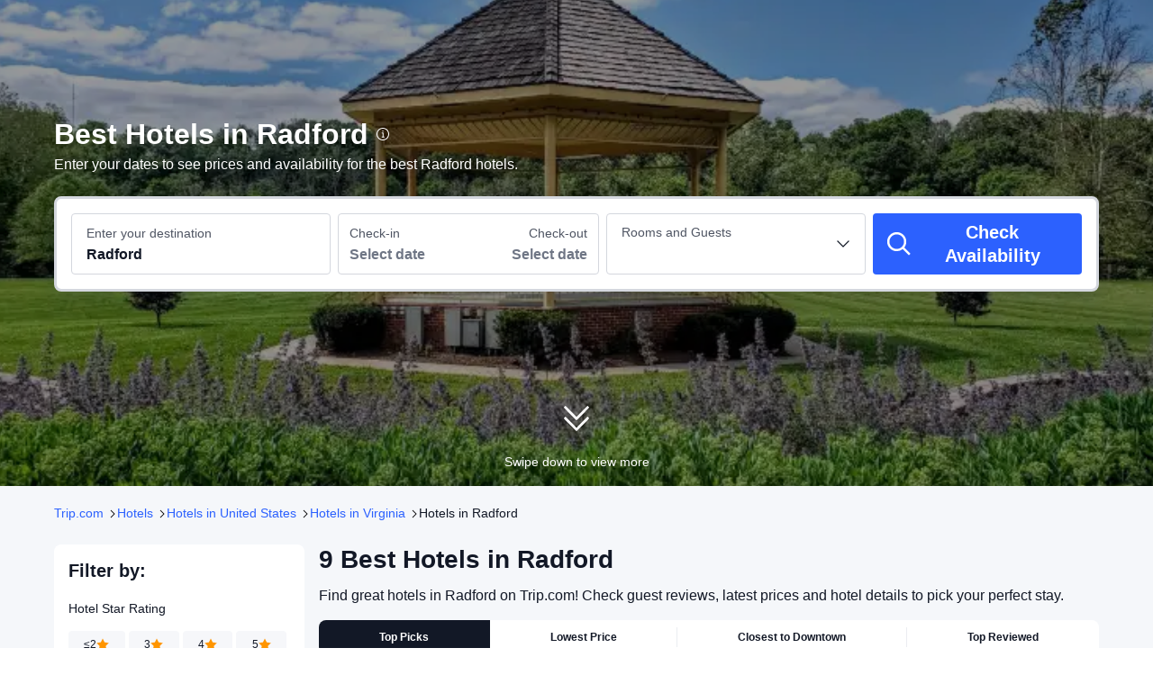

--- FILE ---
content_type: text/html; charset=utf-8
request_url: https://www.trip.com/hotels/radford-hotels-list-66619/
body_size: 77227
content:
<!DOCTYPE html><html lang="en-XX" dir="ltr"><head><meta charSet="utf-8"/><meta name="viewport" content="width=device-width"/><link rel="preload" href="https://file.tripcdn.com/files/8/htl_seo/index_seo-city-classic_PC_0_0_300_client.js" as="script" crossorigin="anonymous"/><link rel="dns-prefetch" href="//aw-d.tripcdn.com" crossorigin="anonymous"/><link rel="dns-prefetch" href="//ak-d.tripcdn.com" crossorigin="anonymous"/><link rel="dns-prefetch" href="//file.tripcdn.com" crossorigin="anonymous"/><link rel="preconnect" href="//aw-d.tripcdn.com" crossorigin="anonymous"/><link rel="preconnect" href="//ak-d.tripcdn.com" crossorigin="anonymous"/><link rel="preconnect" href="//file.tripcdn.com" crossorigin="anonymous"/><meta http-equiv="x-dns-prefetch-control" content="on"/><meta charSet="UTF-8"/><meta name="viewport" content="width=device-width, initial-scale=1.0"/><meta name="format-detection" content="telephone=no"/><meta name="screen-orientation" content="portrait"/><meta name="apple-mobile-web-app-capable" content="yes"/><link rel="icon" href="//www.trip.com/trip.ico" sizes="any"/><link rel="shortcut icon" href="//www.trip.com/trip.ico" sizes="any"/><meta name="page-id" content="10320665784"/><link rel="canonical" href="https://www.trip.com/hotels/radford-hotels-list-66619/"/><link rel="alternate" href="https://www.trip.com/hotels/radford-hotels-list-66619/" hrefLang="x-default"/><link rel="alternate" href="https://uk.trip.com/hotels/radford-hotels-list-66619/" hrefLang="en-GB"/><link rel="alternate" href="https://hk.trip.com/hotels/radford-hotels-list-66619/" hrefLang="zh-Hant-HK"/><link rel="alternate" href="https://kr.trip.com/hotels/radford-hotels-list-66619/" hrefLang="ko"/><link rel="alternate" href="https://jp.trip.com/hotels/radford-hotels-list-66619/" hrefLang="ja"/><link rel="alternate" href="https://sg.trip.com/hotels/radford-hotels-list-66619/" hrefLang="en-SG"/><link rel="alternate" href="https://au.trip.com/hotels/radford-hotels-list-66619/" hrefLang="en-AU"/><link rel="alternate" href="https://de.trip.com/hotels/radford-hotels-list-66619/" hrefLang="de"/><link rel="alternate" href="https://es.trip.com/hotels/radford-hotels-list-66619/" hrefLang="es"/><link rel="alternate" href="https://ru.trip.com/hotels/radford-hotels-list-66619/" hrefLang="ru"/><link rel="alternate" href="https://th.trip.com/hotels/radford-hotels-list-66619/" hrefLang="th"/><link rel="alternate" href="https://tw.trip.com/hotels/radford-hotels-list-66619/" hrefLang="zh-Hant-TW"/><link rel="alternate" href="https://ca.trip.com/hotels/radford-hotels-list-66619/" hrefLang="en-CA"/><link rel="alternate" href="https://us.trip.com/hotels/radford-hotels-list-66619/" hrefLang="en-US"/><link rel="alternate" href="https://in.trip.com/hotels/radford-hotels-list-66619/" hrefLang="en-IN"/><link rel="alternate" href="https://ae.trip.com/hotels/radford-hotels-list-66619/" hrefLang="en-AE"/><link rel="alternate" href="https://dk.trip.com/hotels/radford-hotels-list-66619/" hrefLang="da"/><link rel="alternate" href="https://fi.trip.com/hotels/radford-hotels-list-66619/" hrefLang="fi"/><link rel="alternate" href="https://ph.trip.com/hotels/radford-hotels-list-66619/" hrefLang="en-PH"/><link rel="alternate" href="https://se.trip.com/hotels/radford-hotels-list-66619/" hrefLang="sv"/><script type="text/javascript" async="">window['$_bf'] = { loaded: true }
    window.UBT_BIZCONFIG = {
        isLoadFP: false,
        isLoadMarketing: false,
        isLoadRMS: false
    }
    window.hohCargo = {"locale":"en-XX","site":"EN","currency":"USD","lang":"en"} </script><style type="text/css">
        #hoh-page {
            background: #f5f7fa;
        
            .mc-ft, .mc-ft_line {
                background: #f5f7fa;
            }
        }
        </style><title>10 BEST Radford Hotels - Updated 2026 | Trip.com</title><meta name="description" content="Enjoy great saving at our curated selection of best hotels in Radford. Get our Price Match to find good availability and best rates for Radford hotels. Most of them offer full refunds and free cancellations."/><meta name="keywords" content="Radford hotels, hotels in Radford, Radford, hotels, cheap hotels, accommodations, book hotel, hotel reservations, Trip.com"/><meta property="og:title" content="10 BEST Radford Hotels - Updated 2026 | Trip.com"/><meta property="og:description" content="Enjoy great saving at our curated selection of best hotels in Radford. Get our Price Match to find good availability and best rates for Radford hotels. Most of them offer full refunds and free cancellations."/><meta property="og:url" content="www.trip.com"/><meta property="og:image" content="https://ak-d.tripcdn.com/images/0HJ5g12000hcr3ggc2CDE.jpg"/><meta property="og:type" content="website"/><script type="text/javascript" src="https://aw-s.tripcdn.com/locale/v3/6002/en-XX.js?etagc=258e9ec9ddb480f7bf139ab6f8d260ee" crossorigin="anonymous" async=""></script><link rel="preload" href="https://aw-s.tripcdn.com/ares/api/cc?f=locale%2Fv3%2F6001%2Fen-XX.js%2C%2Flocale%2Fv3%2F330151%2Fen-XX.js%2C%2Flocale%2Fv3%2F330153%2Fen-XX.js%2C%2Flocale%2Fv3%2F100009239%2Fen-XX.js&amp;etagc=603f4420e9e674e748c9b84cc7b087b5" as="script"/><style type="text/css">
        #hoh-page .pc-header {
            position: absolute;
            top: 0;
            left: 0;
            right: 0;
            z-index: 100;
        }
        </style><script type="application/ld+json">{"@context":"https://schema.org","@type":"ItemList","name":"10 BEST Radford Hotels - Updated 2026 | Trip.com","description":"Enjoy great saving at our curated selection of best hotels in Radford. Get our Price Match to find good availability and best rates for Radford hotels. Most of them offer full refunds and free cancellations.","url":"https://www.trip.com/hotels/radford-hotels-list-66619/","numberOfItems":10,"itemListOrder":"ItemListOrderDescending","itemListElement":[{"@type":"ListItem","position":1,"item":{"@context":"https://schema.org","@type":"Hotel","url":"https://www.trip.com/hotels/radford-hotel-detail-3140345/la-quinta-inn-by-wyndham-radford/","name":"La Quinta Inn by Wyndham Radford","description":"The La Quinta Inn Radford has been awarded the 2018 TripAdvisor Certificate of Excellence award and has earned this award consistently over the last 2 years. The La Quinta Inn Radford is one of the closest hotels to Radford University and a short driving distance to Virginia Tech. Easy access off Interstate 81 I-81 at Exit 109 will give you access to the best affordable lodging experiences that Southwest Virginia has to offer while cheering on the Virginia Tech Hokies or the Radford University Highlanders. Our Pet- Friendly Hotel is located near a variety of outdoor activities including walking along the New River at Bissett Park Golf at the Pete Dye Golf Course Summer races at the Motor Mile and boating and swimming at Claytor Lake State Park. Business travelers stay with us to be close to Volvo Truck New River Plant Kollmorgen Therma Steel Corporation Radford Army Ammunition Plant TMD Friction and the Carillion New River Medical Center. This top rated TripAdvisor Radford boutique hotel provides recently renovated guest rooms and Free Bright Side Breakfast near Virginia Mountains. Stay with us on your way to your summer destinations.","image":"https://ak-d.tripcdn.com/images/0224r120008f5r33rB116_R_300_225_R5.webp","address":{"@type":"PostalAddress","addressLocality":"Radford","addressCountry":"United States"},"aggregateRating":{"@type":"AggregateRating","reviewCount":95,"ratingValue":8,"bestRating":10,"worstRating":0}}},{"@type":"ListItem","position":2,"item":{"@context":"https://schema.org","@type":"Hotel","url":"https://www.trip.com/hotels/radford-hotel-detail-103625625/the-highlander-at-radford-tapestry-collection-by-hilton/","name":"The Highlander at Radford, Tapestry Collection by Hilton","description":"Located in Radford, The Highlander at Radford, Tapestry Collection by Hilton is in the historical district, a 1-minute drive from Radford University and 8 minutes from Carilion New River Valley Medical Center. This hotel is 6.1 mi (9.7 km) from Pete Dye River Course of Virginia Tech and 9.2 mi (14.8 km) from Christiansburg Aquatic Center.\r\nTake advantage of recreation opportunities such as a fitness center, or other amenities including wireless internet access (surcharge) and gift shops/newsstands. Additional features at this Art Deco hotel include wedding services, a television in a common area, and a ballroom.\r\nStop by the hotel's restaurant, Red Provisions, for lunch, dinner, or brunch, or grab snacks at the coffee shop/cafe. Need to unwind? Take a break with a tasty beverage at one of the 2 bars/lounges. Local cuisine breakfasts are available daily from 6:30 AM to 11:00 AM for a fee.\r\nFeatured amenities include wired internet access (surcharge), a computer station, and a 24-hour front desk. Planning an event in Radford? This hotel has 3919 square feet (364 square meters) of space consisting of conference space and 5 meeting rooms. Free self parking is available onsite.\r\nMake yourself at home in one of the 124 air-conditioned rooms featuring Smart televisions. Your bed comes with down comforters and premium bedding. Complimentary wireless internet access keeps you connected, and digital programming is available for your entertainment. Private bathrooms with bathtubs or showers feature designer toiletries and hair dryers.","image":"https://ak-d.tripcdn.com/images/0220712000a9mqqq3DD7B_R_300_225_R5.webp","address":{"@type":"PostalAddress","addressLocality":"Radford","addressCountry":"United States"},"review":{"@type":"Review","publisher":{"@type":"Organization","name":"Trip.com"},"author":{"@type":"Person","name":"1391073****"},"reviewBody":"同事出差，代他預訂了這家酒店，據他説酒店不錯，入住體驗很好。","datePublished":"2025-11-26 15:39:36"},"aggregateRating":{"@type":"AggregateRating","reviewCount":101,"ratingValue":9.3,"bestRating":10,"worstRating":0}}},{"@type":"ListItem","position":3,"item":{"@context":"https://schema.org","@type":"Hotel","url":"https://www.trip.com/hotels/radford-hotel-detail-3062354/super-8-by-wyndham-radford-va/","name":"Super 8 by Wyndham Radford VA","description":"Welcome to our Super 8 Radford hotel  located off I-81. Take advantage of our convenient location near Virginia Tech and Radford University. We offer comfortable  affordable accommodations whether you are with us one night  or plan to stay and enjoy the area.","image":"https://ak-d.tripcdn.com/images/0583t12000j3prureCB26_R_300_225_R5.webp","address":{"@type":"PostalAddress","addressLocality":"Radford","addressCountry":"United States"},"review":{"@type":"Review","publisher":{"@type":"Organization","name":"Trip.com"},"author":{"@type":"Person","name":"Tabatha Dudding"},"reviewBody":"Great place good service","datePublished":"2022-03-13 00:44:16"},"aggregateRating":{"@type":"AggregateRating","reviewCount":95,"ratingValue":7.4,"bestRating":10,"worstRating":0}}},{"@type":"ListItem","position":4,"item":{"@context":"https://schema.org","@type":"Hotel","url":"https://www.trip.com/hotels/radford-hotel-detail-2336445/best-western-radford-inn/","name":"Quality Inn Radford-West Blacksburg I-81","description":"Quality Inn Radford-West Blacksburg I-81 provides flawless service and all the necessary facilities for visitors.Stay connected with your associates, as complimentary Wi-Fi is available during your entire visit. When arriving by car, you'll be grateful for the on-site complimentary parking at hotel. The hotel's daily housekeeping ensures an excellent option for your stay.To ensure the well-being and convenience of all visitors, smoking is strictly prohibited throughout the entire hotel. In order to ensure the utmost level of relaxation, the guestrooms feature an inviting design and are equipped with all basic necessities, creating a delightful stay experience. Selected rooms offer in-room amusement like television as a source of entertainment for guests to enjoy. Within specific rooms, a refrigerator, a coffee or tea maker and mini bar is conveniently available for your use. Understanding the significance of bathroom facilities in enhancing visitor contentment, hotel offers a hair dryer and toiletries within a few chosen chambers. Each day, arise to a delightful complimentary morning meal at Quality Inn Radford-West Blacksburg I-81.Throughout the day, engage in the entertaining activities available at Quality Inn Radford-West Blacksburg I-81. Unwind effortlessly each day by exploring the hot tub, conveniently situated within the hotel.Unwind by the pool at hotel and cherish a leisurely moment.Guests who enjoy maintaining their fitness regimen while on holiday can visit the fitness center provided by hotel.","image":"https://ak-d.tripcdn.com/images/0584q12000mxzfwmi3329_R_300_225_R5.webp","address":{"@type":"PostalAddress","addressLocality":"Radford","addressCountry":"United States"},"aggregateRating":{"@type":"AggregateRating","reviewCount":12,"ratingValue":5.4,"bestRating":10,"worstRating":0}}},{"@type":"ListItem","position":5,"item":{"@context":"https://schema.org","@type":"Hotel","url":"https://www.trip.com/hotels/radford-hotel-detail-10217720/radford-inn/","name":"Radford Inn","description":"With a stay at Radford Inn in Radford, you'll be 1.8 mi (2.9 km) from Radford University and 8.9 mi (14.3 km) from Claytor Lake. This hotel is 12.4 mi (20 km) from NRV Superbowl and 14.5 mi (23.3 km) from Jefferson National Forest.\r\nMake use of convenient amenities, which include complimentary wireless internet access and a vending machine.\r\nFeatured amenities include dry cleaning/laundry services, a 24-hour front desk, and ATM/banking services. Free self parking is available onsite.\r\nMake yourself at home in one of the 32 air-conditioned guestrooms. Complimentary wireless internet access is available to keep you connected. Conveniences include irons/ironing boards, as well as phones with free local calls.","image":"https://ak-d.tripcdn.com/images/02217120009j2d0qeA08C_R_300_225_R5.webp","address":{"@type":"PostalAddress","addressLocality":"Radford","addressCountry":"United States"},"aggregateRating":{"@type":"AggregateRating","reviewCount":77,"ratingValue":4.8,"bestRating":10,"worstRating":0}}},{"@type":"ListItem","position":6,"item":{"@context":"https://schema.org","@type":"Hotel","url":"https://www.trip.com/hotels/radford-hotel-detail-126828896/newrivergem-near-radford-u-virginia-tech-choreless-checkout-pet-friendly/","name":"NewRiverGem - Near Radford U & Virginia Tech - Choreless Checkout, Pet Friendly","description":"New-build 3 bedroom, 3.5 bath home is 1 mile from Radford University, and 20 mins from Virginia Tech. Each bedroom offers blackout curtains, a private ensuite, and walk-in closet. 2 bedrooms have a smart tv. Large living room also has a TV, dining area, and fully-stocked kitchen. You'll have access to on-site laundry (washer, dryer, iron, ironing board). The house is located in a safe, quiet residential area where there is plenty of parking. Queen Bedroom with Private Entrance: Has a Smart TV, walk-in closet, and private ensuite. Bedroom walks out on to a private porch with patio set for enjoying your morning coffee or winding down after a long day. Upstairs Queen Bedroom: Has a Smart TV, walk-in closet, and private ensuite. This room offers the most natural light in the mornings, and has black-out curtains for those sensitive to light and 3rd shift workers. Upstairs Twin Trundle Room: Can be set up as three twin beds (one as a trundle), with a laptop workstation; OR, this can be set up in advance as one King Sized bed with a pull-out trundle bed. If you're traveling with young children, this is probably the best space for them! Room also has blackout curtains, private ensuite and walk-in closet. There is a box of assorted kids toys, feel free to enjoy. We even have a few bedtime stories on hand. We have both firm and soft pillows available for each room! We usually keep the firmer pillows on the bed, but there are always 2 extra pillows in the walk-in closet of each bedroom if you prefer something a bit softer.The dining room, living room and kitchen are open-concept. There is a breakfast bar with high-top chairs for larger groups or guests looking for a less formal dining experience. There is a dedicated workstation on the main floor where you can connect to our high speed wifi, or you can plug in directly if you prefer an ethernet connection. Fully-stocked kitchen features several small appliances, a dishwasher, stove, fridge and freezer as well as everything you would need to prepare a meal. There are two locked closets in the home, which we use to keep extra items in (soap, towels, etc.). Everything else inside the space is available for guest use, including the laundry room.Coming to town for an extended stay? Send us an inquiry, we have special booking rates for Corporate Travelers, and extended stay guests. This is an age-restricted community. Guests must be 21+ to book. See what we've been up to on IG @newrivergem! We share our recommendations, guest favorites and more to help you plan your itinerary and get ideas from other guests.About pets:Pets allowed: dogs less than 50 lbs per pet (limit one pet total).Pet policy must be followed at all times..About checkOut:Check out before 10:00 AM.About children:Children allowed: ages 0-17.About customRules:Quiet hours are between 10pm and 8am. All smoking and vaping MUST be done OUTSIDE of the unit, more than 10ft away from the house..All trash must be disposed of outside of the house. Dogs must be leashed at all times while outside, and pet owners must pick up pet waste.,Additional pet rules are outlined in house manual. Extended stay guests who use in excess of $250+ in utilities will be billed for additional usage..About checkIn:Check in after 3:00 PM.About smoking:Smoking is not permitted.About minBookingAge:Minimum age to rent: 21.About events:No events allowed.","image":"https://ak-d.tripcdn.com/images/0224e12000i5dp14i45A3_R_300_225_R5.webp","address":{"@type":"PostalAddress","addressLocality":"Radford","addressCountry":"United States"},"aggregateRating":{"@type":"AggregateRating","reviewCount":5,"ratingValue":10,"bestRating":10,"worstRating":0}}},{"@type":"ListItem","position":7,"item":{"@context":"https://schema.org","@type":"Hotel","url":"https://www.trip.com/hotels/radford-hotel-detail-128712404/unique-cabin-near-vt-radford-u-pete-dye-golf-course-new-river-claytor-lake/","name":"Unique Cabin - near VT, Radford U, Pete Dye Golf Course, New River, Claytor Lake","description":"Updated “igloo-like” Cabin retreat with game room, screened-in front porch, back patio, fire pit, in a private setting of rolling hills, green pastures and woods right in the City of Radford.  10 min. from Pete Dye River Golf Course & just 25 min. from VA Tech and Claytor Lake. The New River is just minutes away as are local restaurants. Rec room for poker and pool.  Find peace and quiet on or off the grid. Wildlife watching encouraged, no hunting allowed.About pets:Pets allowed: dogs (limit 2 total).About checkOut:Check out before 10:00 AM.About children:Children allowed: ages 0-17.About customRules:NO SMOKING or Vaping inside cabin, on front porch or in wooded areas. NO WEAPONS of any kind allowed on property.  NO HUNTING or target practice..DO NOT LEAVE FOOD or crumbs on porches or patios that will attract animals.  Put trash in large cans provided and CLOSE LIDS TIGHTLY.,Be aware of holes, wild critters and muck around pond when on property. Do not eat the wild berries, mushrooms or other flora found.  Check for ticks..About checkIn:Check in after 3:00 PM.About smoking:Smoking is not permitted.About minBookingAge:Minimum age to rent: 25.About events:No events allowed.","image":"https://ak-d.tripcdn.com/images/0226312000i3e90u20A70_R_300_225_R5.webp","address":{"@type":"PostalAddress","addressLocality":"Radford","addressCountry":"United States"},"aggregateRating":{"@type":"AggregateRating","reviewCount":45,"ratingValue":10,"bestRating":10,"worstRating":0}}},{"@type":"ListItem","position":8,"item":{"@context":"https://schema.org","@type":"Hotel","url":"https://www.trip.com/hotels/radford-hotel-detail-128974183/yellow-bird-cottage-cozy-home-minutes-from-radford-university-with-large-deck/","name":"Yellow Bird Cottage - Cozy home minutes from Radford University, with large deck","description":"Kick back and relax in this calm, quiet small-town cottage. This property is newly renovated and ready to hold some of your favorite travel memories. Minutes from Radford University and only 25 minutes from downtown Blacksburg and Virginia Tech, this is a great place to stay with the family for planned activities around the New River Valley, with luxury furniture and thoughtful amenities, you and your group are guaranteed a great time choosing our cottage as your home away from home.Stay at our beautiful home located in downtown Radford that can comfortably accommodate up to 6 guests. With a large back porch, a grill and a propane firepit, this is the perfect place to relax and unwind with your family and friends.This gorgeous house boasts three cozy bedrooms and two bathrooms. The primary bedroom located on the main floor, features a comfortable queen-size bed and has its own in suite bathroom. The second bedroom also features a comfortable queen-size bed with a reading nook. The third and final bedroom is furnished with a double bed. The fully supplied kitchen is perfect for cooking delicious meals, and the dining room has ample space to seat everyone. You'll love spending time in the living room, complete with an electric fireplace that creates a warm and inviting ambiance.Outside, the property features a grill and fire pit, and ample seating making it the perfect place to unwind after a long day. For those who can't bear to be away from their favorite shows or movies, our TVs are equipped with Roku, which allows guests to stream any service they prefer. Plus, our property is pet-friendly, so you can bring your four-legged friends along for the trip!Book your stay today and create memories that will last a lifetime.Other things to note:There is a Ring doorbell on the property for security reasons. There are also two exterior security cameras on the property. One above the Shed door and one on the back door. These are for us to verify cleaners and handymen have prepared the property for your stay!PETSWe allow up to 3 dogs of 50lb each, for $75 per pet per stay.At the moment of booking, if you add you bring pets, VRBO will add the first charge to the booking total, and we will request any additional ones.If you want to bring more than 3 dogs or any over 50lb, please send us an inquiry, and we will approve on a case-to-case basis, at $150 per pet.DISCOUNTSWe run last minute bookings, midweek specials and long stay discounts. Since we really want to host you, when you mention the special discount code \"A Bushel and a Peck\", you will receive a $10 discount for the first night upon check-in. (Minimum of 2-night stay)KEY LOCAL ATTRACTIONS:-Minutes from Radford University's Campus-Minutes from New River Adventure, (Kayak and tube rental on the New River) located at Bissett Park.-15 minutes from Claytor Lake State Park-15 minutes from Christiansburg Aquatic Center-25 Minutes from downtown Blacksburg and Virginia TechAbout pets:Pets allowed: dogs and cats less than 50 lbs per pet (limit 3 pets total).About checkOut:Check out before 10:00 AM.About children:Children allowed: ages 0-17.About checkIn:Check in after 4:00 PM.About smoking:Smoking is not permitted.About minBookingAge:Minimum age to rent: 25.About events:No events allowed.","image":"https://ak-d.tripcdn.com/images/0220f12000hyz73sz7CD8_R_300_225_R5.webp","address":{"@type":"PostalAddress","addressLocality":"Radford","addressCountry":"United States"},"aggregateRating":{"@type":"AggregateRating","reviewCount":20,"ratingValue":9.8,"bestRating":10,"worstRating":0}}},{"@type":"ListItem","position":9,"item":{"@context":"https://schema.org","@type":"Hotel","url":"https://www.trip.com/hotels/radford-hotel-detail-128979165/cozy-3-bedroom-cottage-right-off-campus-with-stunning-view-of-radford-university/","name":"Cozy 3-bedroom cottage right off campus with stunning view of Radford University","description":"The Highlander Cottage is located directly across from Radford University. Beautiful new deck that overlooks Kyle Hall and the rest of the campus. Walking distance to the Highlander Hotel, restaurants, and of course, campus. This peaceful setting has everything that you will need for a visit to the New River Valley. Large yard and very private, it is truly an oasis in Radford that cannot be beat in terms of a central location.House includes a full kitchen with everything one would need. Full bath plus half bath with 3 bedrooms. Wifi and smart televisions in the den and bedrooms. Clothes washer and dryer as well.About pets:No pets allowed.About children:Children allowed: ages 0-17.About smoking:Smoking is not permitted.About events:No events allowed.","image":"https://ak-d.tripcdn.com/images/0222l12000iq7gji360FE_R_300_225_R5.webp","address":{"@type":"PostalAddress","addressLocality":"Radford","addressCountry":"United States"}}},{"@type":"ListItem","position":10,"item":{"@context":"https://schema.org","@type":"Hotel","url":"https://www.trip.com/hotels/montgomery-7-hotel-detail-61929733/tru-by-hilton-radford-va/","name":"Tru by Hilton Radford","description":"Right off Interstate 81, our new Tru is located across the highway from Carilion New River Valley Medical Center. We are less than four miles from Radford University and eight miles from Christiansburg Aquatic Center. Breathe in the mountain air on our big patio or chill with a game in the lobby. We also have an indoor pool and fitness center.","image":"https://ak-d.tripcdn.com/images/0221612000hhcp9ei51BF_R_300_225_R5.webp","address":{"@type":"PostalAddress","addressLocality":"Radford","addressCountry":"United States"},"review":{"@type":"Review","publisher":{"@type":"Organization","name":"Trip.com"},"author":{"@type":"Person","name":"Guest User"},"reviewBody":"酒店挺好的，前台小哥個性比較強","datePublished":"2025-08-02 08:06:33"},"aggregateRating":{"@type":"AggregateRating","reviewCount":100,"ratingValue":8.8,"bestRating":10,"worstRating":0}}}]}</script><script type="application/ld+json">{"@context":"https://schema.org","@type":"DataFeedItem","name":"update","dateModified":"January 17, 2026"}</script><script type="application/ld+json">{"@context":"https://schema.org","@type":"FAQPage","mainEntity":[{"@type":"Question","name":"What are the best places to stay in Radford?","acceptedAnswer":{"@type":"Answer","text":"Some top places to stay in Radford are near popular attractions like <a href=\"https://www.trip.com/hotels/radford-radford-university/hotels-c66619m9096998/\">Radford University</a>—so you can quickly get to top landmarks and amenities you need."}},{"@type":"Question","name":"What hotels in Radford offer an especially good breakfast?","acceptedAnswer":{"@type":"Answer","text":"Begin your day with a tasty and satisfying breakfast! <a href=\"https://www.trip.com/hotels/radford-hotel-detail-103625625/the-highlander-at-radford-tapestry-collection-by-hilton/\">The Highlander at Radford, Tapestry Collection by Hilton (price from US$90)</a>, <a href=\"https://www.trip.com/hotels/radford-hotel-detail-3062354/super-8-by-wyndham-radford-va/\">Super 8 by Wyndham Radford VA (price from US$49)</a> and <a href=\"https://www.trip.com/hotels/radford-hotel-detail-3140345/la-quinta-inn-by-wyndham-radford/\">La Quinta Inn by Wyndham Radford (price from US$68)</a> provide the best breakfast to start your day. "}},{"@type":"Question","name":"Which hotels in Radford provide fitness facilities?","acceptedAnswer":{"@type":"Answer","text":"<a href=\"https://www.trip.com/hotels/radford-hotel-detail-103625625/the-highlander-at-radford-tapestry-collection-by-hilton/\">The Highlander at Radford, Tapestry Collection by Hilton (price from US$90)</a>, <a href=\"https://www.trip.com/hotels/radford-hotel-detail-3140345/la-quinta-inn-by-wyndham-radford/\">La Quinta Inn by Wyndham Radford (price from US$68)</a> and <a href=\"https://www.trip.com/hotels/radford-hotel-detail-2336445/best-western-radford-inn/\">Quality Inn Radford-West Blacksburg I-81 (price from US$51)</a> include fitness facilities, so you can maintain your routine while traveling.  Stay on track with your fitness goals while on the go!"}},{"@type":"Question","name":"Which hotels in Radford have pools?","acceptedAnswer":{"@type":"Answer","text":"<a href=\"https://www.trip.com/hotels/radford-hotel-detail-2336445/best-western-radford-inn/\">Quality Inn Radford-West Blacksburg I-81 (price from US$51)</a> is a popular hotel offering a swimming pool.  Book your stay to enjoy the pool and make your trip more enjoyable."}},{"@type":"Question","name":"What are the best hotels in Radford near Radford University?","acceptedAnswer":{"@type":"Answer","text":"Some standout hotels in Radford close to Radford University include <a href=\"https://www.trip.com/hotels/radford-hotel-detail-103625625/the-highlander-at-radford-tapestry-collection-by-hilton/\">The Highlander at Radford, Tapestry Collection by Hilton (price from US$90)</a>, <a href=\"https://www.trip.com/hotels/radford-hotel-detail-3140345/la-quinta-inn-by-wyndham-radford/\">La Quinta Inn by Wyndham Radford (price from US$68)</a> and <a href=\"https://www.trip.com/hotels/radford-hotel-detail-10217720/radford-inn/\">Radford Inn (price from US$48)</a>, all within easy walking or transit distance of Radford University, perfect for travelers wanting to explore the landmark and its surroundings."}},{"@type":"Question","name":"How to get good deals on hotels in Radford?","acceptedAnswer":{"@type":"Answer","text":"Find the best hotel deals and promotions on Trip.com, available year-round for both first-time and loyal users. Please check the <a href=\"https://www.trip.com/sale/deals/\">promotions page</a> to see what promotions are available now on Trip.com."}}]}</script><style type="text/css">@keyframes rcToolTipZoomIn{0%{opacity:0;transform:scale(0);transform-origin:50% 50%}to{opacity:1;transform:scale(1);transform-origin:50% 50%}}@keyframes rcToolTipZoomOut{0%{opacity:1;transform:scale(1);transform-origin:50% 50%}to{opacity:0;transform:scale(0);transform-origin:50% 50%}}@keyframes breathe{0%,to{opacity:1}50%{opacity:.3}}@keyframes maskAnimation{0%{opacity:0}to{opacity:1}}#__next,.stick-container,.template-container{position:relative}body,html{font-weight:400;height:100%;width:100%}body{-webkit-text-size-adjust:100%;-webkit-tap-highlight-color:transparent;-webkit-font-smoothing:antialiased;-webkit-touch-callout:none;-webkit-overflow-scrolling:touch;overflow-x:hidden;overflow-y:auto}html body{font:12px/1.5 Trip Geom,BlinkMacSystemFont,-apple-system,Roboto,Helvetica,Arial,sans-serif}html[lang=zh-HK] body,html[lang=zh-TW] body{font-family:Trip Geom,Microsoft Jhenghei,PingFang HK,STHeitiTC-Light,tahoma,arial,sans-serif}html[lang=ko-KR] body{font-family:Trip Geom,나눔바른고딕,Nanum Barun Gothic,나눔 고딕,Nanum Gothic,맑은 고딕,Malgun Gothic,돋움,dotum,tahoma,arial,sans-serif}html[lang=ja-JP] body{font-family:Trip Geom,SF Pro JP,Hiragino Kaku Gothic Pro,ヒラギノ角ゴ Pro W3,Meiryo UI,Meiryo,MS PGothic,Helvetica,Osaka,Tahoma,Arial,sans-serif}html[lang=vi-VN] body{font-family:BlinkMacSystemFont,-apple-system,Roboto,Helvetica,Arial,sans-serif}#__next{flex:1 1 auto;height:100%}body,h1,h2,h3,h4,h5,h6,li,p,ul{margin:0}img{border:0}dfn,i{font-style:normal}dfn,em,i{font-weight:400}li,ul{list-style:none;padding:0}input,textarea{outline:0}textarea{overflow:auto;resize:none}button{-webkit-user-select:none}button:focus,input:focus,select:focus,textarea:focus{outline:0}a,a.disabled:hover{cursor:pointer;-webkit-text-decoration:none;text-decoration:none}a.disabled:hover{cursor:default}em{font-style:inherit}.pc-header li.mc-hd__nav-item.mc-hd__fold a.mc-hd__fold-icon,.tcp-modal-con *{box-sizing:content-box}button,input,select,textarea{font-family:inherit}.v7_2_8.c-calendar .c-calendar-month__festival li{position:relative}.static{position:static}.rc-tooltip.rc-tooltip-zoom-appear,.rc-tooltip.rc-tooltip-zoom-enter{opacity:0}.rc-tooltip.rc-tooltip-zoom-enter,.rc-tooltip.rc-tooltip-zoom-leave{display:block}.rc-tooltip-zoom-appear,.rc-tooltip-zoom-enter,.rc-tooltip-zoom-leave{animation-duration:.3s;animation-fill-mode:both;animation-play-state:paused}.rc-tooltip-zoom-appear,.rc-tooltip-zoom-enter{animation-timing-function:cubic-bezier(.18,.89,.32,1.28);opacity:0}.rc-tooltip-zoom-leave{animation-timing-function:cubic-bezier(.6,-.3,.74,.05)}.rc-tooltip-zoom-appear.rc-tooltip-zoom-appear-active,.rc-tooltip-zoom-enter.rc-tooltip-zoom-enter-active{animation-name:rcToolTipZoomIn;animation-play-state:running}.rc-tooltip-zoom-leave.rc-tooltip-zoom-leave-active{animation-name:rcToolTipZoomOut;animation-play-state:running}.rc-tooltip{background-color:rgba(0,0,0,.05);display:block;font-size:12px;line-height:1.5;opacity:.9;padding:1px;position:absolute;visibility:visible;z-index:1070}.rc-tooltip-hidden{display:none}.rc-tooltip-inner{background-color:#fff;border:1px solid #b1b1b1;border-radius:3px;color:#333;min-height:34px;padding:8px 10px;text-align:left;-webkit-text-decoration:none;text-decoration:none}.rc-tooltip-arrow,.rc-tooltip-arrow-inner{border-color:transparent;border-style:solid;height:0;position:absolute;width:0}.rc-tooltip-placement-top .rc-tooltip-arrow,.rc-tooltip-placement-topLeft .rc-tooltip-arrow,.rc-tooltip-placement-topRight .rc-tooltip-arrow{border-top-color:#b1b1b1;border-width:6px 6px 0;margin-left:-6px;transform:translate(-50%,5px)}.rc-tooltip-placement-top .rc-tooltip-arrow-inner,.rc-tooltip-placement-topLeft .rc-tooltip-arrow-inner,.rc-tooltip-placement-topRight .rc-tooltip-arrow-inner{border-top-color:#fff;border-width:6px 6px 0;bottom:1px;margin-left:-6px}.rc-tooltip-placement-top .rc-tooltip-arrow{left:50%}.rc-tooltip-placement-topLeft .rc-tooltip-arrow{left:15%}.rc-tooltip-placement-topRight .rc-tooltip-arrow{right:15%}.rc-tooltip-placement-right .rc-tooltip-arrow,.rc-tooltip-placement-rightBottom .rc-tooltip-arrow{margin-top:-6px}.rc-tooltip-placement-right .rc-tooltip-arrow,.rc-tooltip-placement-rightBottom .rc-tooltip-arrow,.rc-tooltip-placement-rightTop .rc-tooltip-arrow{border-right-color:#b1b1b1;border-width:6px 6px 6px 0;left:-5px;transform:translateX(calc(-100% + 1px))}.rc-tooltip-placement-right .rc-tooltip-arrow-inner,.rc-tooltip-placement-rightBottom .rc-tooltip-arrow-inner,.rc-tooltip-placement-rightTop .rc-tooltip-arrow-inner{border-right-color:#fff;border-width:6px 6px 6px 0;left:1px;margin-top:-6px}.rc-tooltip-placement-right .rc-tooltip-arrow{top:50%}.rc-tooltip-placement-rightTop .rc-tooltip-arrow{margin-top:0;top:15%}.rc-tooltip-placement-rightBottom .rc-tooltip-arrow{bottom:15%}.rc-tooltip-placement-left .rc-tooltip-arrow,.rc-tooltip-placement-leftBottom .rc-tooltip-arrow{margin-top:-6px}.rc-tooltip-placement-left .rc-tooltip-arrow,.rc-tooltip-placement-leftBottom .rc-tooltip-arrow,.rc-tooltip-placement-leftTop .rc-tooltip-arrow{border-left-color:#b1b1b1;border-width:6px 0 6px 6px;right:-5px;transform:translateX(calc(100% - 1px))}.rc-tooltip-placement-left .rc-tooltip-arrow-inner,.rc-tooltip-placement-leftBottom .rc-tooltip-arrow-inner,.rc-tooltip-placement-leftTop .rc-tooltip-arrow-inner{border-left-color:#fff;border-width:6px 0 6px 6px;margin-top:-6px;right:1px}.rc-tooltip-placement-left .rc-tooltip-arrow{top:50%}.rc-tooltip-placement-leftTop .rc-tooltip-arrow{margin-top:0;top:15%}.rc-tooltip-placement-leftBottom .rc-tooltip-arrow{bottom:15%}.rc-tooltip-placement-bottom .rc-tooltip-arrow,.rc-tooltip-placement-bottomLeft .rc-tooltip-arrow,.rc-tooltip-placement-bottomRight .rc-tooltip-arrow{border-bottom-color:#b1b1b1;border-width:0 6px 6px;margin-left:-6px;transform:translate(-50%,-5px)}.rc-tooltip-placement-bottom .rc-tooltip-arrow-inner,.rc-tooltip-placement-bottomLeft .rc-tooltip-arrow-inner,.rc-tooltip-placement-bottomRight .rc-tooltip-arrow-inner{border-bottom-color:#fff;border-width:0 6px 6px;margin-left:-6px;top:1px}.rc-tooltip-placement-bottom .rc-tooltip-arrow{left:50%}.rc-tooltip-placement-bottomLeft .rc-tooltip-arrow{left:15%}.rc-tooltip-placement-bottomRight .rc-tooltip-arrow{right:15%}.scrollbar-hidden{scrollbar-width:none;-ms-overflow-style:none}.scrollbar-hidden::-webkit-scrollbar{display:none}.button-no-appearance{-webkit-appearance:none;-moz-appearance:none;appearance:none;background-color:transparent;border:0;color:inherit;margin:0;padding:0;text-align:inherit;-webkit-text-decoration:none;text-decoration:none;vertical-align:baseline}.text-ellipsis{overflow:hidden;text-wrap:nowrap;white-space:nowrap;word-break:keep-all}.v7_2_8.c-calendar .c-calendar-icon-dot{background-color:var(--smtcColorTextTertiary,#ff6f00);border-radius:50%;display:inline-block;height:4px;position:absolute;right:50%;top:8px;transform:translateX(50%);width:4px}.v7_2_8.c-calendar .c-calendar-icon-dot.custom{position:static;-webkit-margin-end:8px;margin-right:8px;transform:none}.v7_2_8.c-calendar .c-calendar-month{flex:1 1;-webkit-margin-end:24px;margin-right:24px}.v7_2_8.c-calendar .c-calendar-month.stack-level-2 .c-calendar-month__week td{min-height:64px}.v7_2_8.c-calendar .c-calendar-month:nth-of-type(2){-webkit-margin-end:0;margin-right:0}.v7_2_8.c-calendar .c-calendar-month__title{padding:16px 0 12px}.v7_2_8.c-calendar .c-calendar-month__title h2{color:var(--smtcColorTextPrimary,#0f294d);font-size:var(--smtcFontSizeTitle2,16px);font-weight:var(--coreFontWeightBold,700);letter-spacing:0;line-height:24px;text-align:center}.v7_2_8.c-calendar .c-calendar-month__week-head{color:var(--smtcColorTextPrimary,#0f294d);font-size:var(--smtcFontSizeCaption,12px);font-weight:var(--coreFontWeightRegular,400);line-height:var(--smtcLineHeightCaption,14px);margin-bottom:10px}.v7_2_8.c-calendar .c-calendar-month__week-head tr{display:flex;flex-direction:row;justify-content:space-around;width:100%}.v7_2_8.c-calendar .c-calendar-month__week-head th{flex:1 1;text-align:center}.v7_2_8.c-calendar .c-calendar-month__days{font-size:var(--smtcFontSizeTitle3,14px);margin-bottom:5px}.v7_2_8.c-calendar .c-calendar-month__week{flex-direction:row;list-style:none;margin:0;padding:0;text-align:center;display:flex;justify-content:center}.v7_2_8.c-calendar .c-calendar-month__week td{display:flex;justify-content:center;color:var(--smtcColorTextPrimary,#0f294d);font-size:var(--smtcFontSizeTitle3,14px);height:auto;line-height:var(--smtcLineHeightTitle3,18px);min-height:48px;position:relative;width:48px;box-sizing:border-box;flex-direction:column}.v7_2_8.c-calendar .c-calendar-month__week td[data-focused]{z-index:999}.v7_2_8.c-calendar .c-calendar-month__week td .tipWrapper{display:flex;align-items:center;flex-direction:column;-webkit-box-pack:center;-ms-flex-pack:center;height:100%;justify-content:center;padding:7px 0;width:100%}.v7_2_8.c-calendar .c-calendar-month__week td .day,.v7_2_8.c-calendar .c-calendar-month__week td .price{display:block;display:flex;font-size:var(--smtcFontSizeTitle3,14px);height:16px;line-height:var(--smtcLineHeightTitle3,18px);text-align:center;width:100%;align-items:center;justify-content:center}.v7_2_8.c-calendar .c-calendar-month__week td .day .leftSlot,.v7_2_8.c-calendar .c-calendar-month__week td .price .leftSlot{display:inline-flex;text-align:center;align-items:center;justify-content:center;-webkit-margin-end:2px;margin-right:2px}.v7_2_8.c-calendar .c-calendar-month__week td .slot{display:flex;height:16px;overflow:hidden;text-align:center;width:100%;align-items:center;justify-content:center}.v7_2_8.c-calendar .c-calendar-month__week td .slot.slot-absolute{bottom:3px;left:50%;position:absolute;transform:translateX(-50%)}.v7_2_8.c-calendar .c-calendar-month__week td .day{font-weight:var(--coreFontWeightBold,700)}.v7_2_8.c-calendar .c-calendar-month__week td .price{color:var(--smtcColorTextSecondary,#455873);font-size:var(--smtcFontSizeCaption,12px);max-width:44px;overflow:hidden;text-overflow:ellipsis;white-space:nowrap;align-self:center}.v7_2_8.c-calendar .c-calendar-month__week td.is-allow-hover:hover{cursor:pointer}.v7_2_8.c-calendar .c-calendar-month__week td.is-allow-hover:not(.is-selected):hover{background-color:var(--smtcColorBgBrandTintedHigh,rgba(50,100,255,.08));border-radius:4px}.v7_2_8.c-calendar .c-calendar-month__week td.is-disable{color:var(--smtcColorTextDisabled,#acb4bf);cursor:inherit}.v7_2_8.c-calendar .c-calendar-month__week td.is-disable .price{color:inherit!important}.v7_2_8.c-calendar .c-calendar-month__week td.is-in-range{background-color:var(--smtcColorBgBrandTintedHigh,rgba(50,100,255,.08))}.v7_2_8.c-calendar .c-calendar-month__week td.is-in-range.is-allow-hover:not(.is-selected):hover{background-color:var(--compSearchBoxCalendarHighlight,rgba(50,100,255,.16));border-radius:0}.v7_2_8.c-calendar .c-calendar-month__week td.has-price .c-calendar-icon-dot{transform:translate(50%,-4px)}.v7_2_8.c-calendar .c-calendar-month__week td.has-price .slot.slot-absolute{bottom:9px}.v7_2_8.c-calendar .c-calendar-month__week td.has-bg:not(.is-in-range){padding:1px}.v7_2_8.c-calendar .c-calendar-month__week td.has-bg:not(.is-in-range) .tipWrapper{border-radius:4px}.v7_2_8.c-calendar .c-calendar-month__week td.has-bg:not(.is-in-range) .tipWrapper:hover{background-color:var(--smtcColorBgBrandTintedHigh,rgba(50,100,255,.08))!important}.v7_2_8.c-calendar .c-calendar-month__week td.is-selected,.v7_2_8.c-calendar .c-calendar-month__week td.is-selected .tipWrapper .slot span,.v7_2_8.c-calendar .c-calendar-month__week td.is-selected .tipWrapper .slot svg{color:#fff!important}.v7_2_8.c-calendar .c-calendar-month__week td.is-selected.is-selected-first.in-range{background-color:var(--smtcColorBgBrandTintedHigh,rgba(50,100,255,.08));border-radius:4px 0 0 4px}.v7_2_8.c-calendar .c-calendar-month__week td.is-selected.is-selected-last.in-range{background-color:var(--smtcColorBgBrandTintedHigh,rgba(50,100,255,.08));border-radius:0 4px 4px 0}.v7_2_8.c-calendar .c-calendar-month__week td.is-selected .tipWrapper{background-color:var(--smtcColorBgBrandFilled,#3264ff);border-radius:4px}.v7_2_8.c-calendar .c-calendar-month__week td.is-selected .tipWrapper:hover{background-color:var(--compSearchBoxButtonBgColor,#2953d6)}.v7_2_8.c-calendar .c-calendar-month__week td.is-selected .c-calendar-icon-dot,.v7_2_8.c-calendar .c-calendar-month__week td.is-selected .price .leftSlot .icon{background-color:#fff!important}.v7_2_8.c-calendar .c-calendar-month__week td.is-selected .price,.v7_2_8.c-calendar .c-calendar-month__week td.is-selected .price .leftSlot{color:#fff!important}.v7_2_8.c-calendar .c-calendar-month__week td.disabled-interact{cursor:default!important}.v7_2_8.c-calendar .c-calendar-month__week td.disabled-interact:hover{background-color:initial!important}.v7_2_8.c-calendar .c-calendar-month__week td .lp-loading{animation:breathe 1.6s cubic-bezier(.645,.045,.355,1) infinite;background-color:#f0f2f5;border-radius:4px;height:100%;overflow:hidden;width:100%;align-self:center;line-height:var(--smtcLineHeightTitle3,18px);margin-bottom:3px;margin-top:3px;text-align:center}.v7_2_8.c-calendar .c-calendar-month__festival{list-style:none;-webkit-padding-start:10px;color:#8592a6;font-size:var(--smtcFontSizeCaption,12px);line-height:1.5;margin-bottom:10px;overflow:hidden;padding-left:10px;position:relative}.v7_2_8.c-calendar .c-calendar-month__festival-date,.v7_2_8.c-calendar .c-calendar-month__festival-name{-webkit-margin-end:4px;display:inline-block;margin-right:4px}.v7_2_8.c-calendar .c-calendar-month__festival li:not(:last-of-type){margin-bottom:5px}.v7_2_8.c-calendar .c-calendar-month__festival .c-calendar-icon-dot{left:-9px;top:5px}.c-calender-pop__wrapper.rc-tooltip{opacity:1;padding:0;pointer-events:none}.c-calender-pop__wrapper.rc-tooltip .rc-tooltip-arrow{border-bottom-color:var(--smtcColorTextPrimary,rgba(15,41,77,.9));border-top-color:var(--smtcColorTextPrimary,rgba(15,41,77,.9));margin:0}.c-calender-pop__wrapper.rc-tooltip .rc-tooltip-content .rc-tooltip-inner{background-color:var(--smtcColorTextPrimary,rgba(15,41,77,.9));border:0;border-radius:2px;box-shadow:none;box-sizing:border-box;color:#fff;font-size:var(--smtcFontSizeCaption,12px);line-height:16px;outline:0;padding:8px;width:100%}.c-calender-pop__wrapper.rc-tooltip .rc-tooltip-content .rc-tooltip-inner .day-tip{text-align:center}.c-calender-pop__wrapper.rc-tooltip .rc-tooltip-content .rc-tooltip-inner .day-tip p{margin:0;padding:0}.c-calender-modal{bottom:0;left:0;pointer-events:none;position:absolute;right:0;top:0}.c-calender-modal .content{background:#fff;border-radius:4px;box-shadow:0 12px 24px 0 rgba(15,41,77,.16);color:var(--smtcColorTextPrimary,#0f294d);font-size:var(--smtcFontSizeTitle3,14px);left:50%;min-width:515px;padding:16px;pointer-events:all;position:absolute;top:50%;transform:translate(-50%,-50%)}.c-calendar__with-tabs .c-tab .tablist .c-tab-item,.c-calender-modal .content,.c-calender-modal .content .badge,.v7_2_8.c-calendar .c-calendar__headerSlot .switch-wrapper>label{display:flex;align-items:center;justify-content:center}.c-calender-modal .content .badge{-webkit-margin-end:9px;margin-right:9px}.c-calender-modal .content .badge svg{font-size:19px}[dir=rtl] .v7_2_8.c-calendar-month__festival-icon-dot{right:-7px}.c-calendar__with-tabs{background:#fff;border:1px solid #dadfe6;border-radius:4px;box-shadow:0 8px 16px 0 rgba(15,41,77,.12);box-sizing:border-box;width:736px}.c-calendar__with-tabs.invisible{display:none}.c-calendar__with-tabs .c-tab,.c-calendar__with-tabs .c-tab .tablist .c-tab-item.active:after{width:100%}.c-calendar__with-tabs .c-tab .tablist{border-bottom:1px solid #dadfe6;height:54px;padding:0 16px;flex-direction:row;-webkit-box-pack:start;-ms-flex-pack:start;gap:24px;justify-content:flex-start;-webkit-user-select:none;-moz-user-select:none;user-select:none;display:flex;align-items:center;box-sizing:border-box}.c-calendar__with-tabs .c-tab .tablist .c-tab-item{box-sizing:border-box;cursor:pointer;text-align:center;width:100px;-webkit-box-pack:center;-ms-flex-pack:center;color:#0f294d;font-size:16px;font-weight:400;height:100%;letter-spacing:0;line-height:22px;position:relative;transition:all .2s ease-in-out}.c-calendar__with-tabs .c-tab .tablist .c-tab-item:after{background-color:#3364ff;bottom:0;content:"";display:block;height:4px;left:0;position:absolute;right:0;transition:width .1s,width 0s .1s;width:0}.c-calendar__with-tabs .c-tab .tablist .c-tab-item.active{font-weight:700}.c-calendar__with-tabs .c-tab .tablist .c-tab-item:hover:after{transition:width .1s;width:100%}.c-calendar__with-tabs .c-tab .content-holder .tabpanel,.v7_2_8.c-calendar .c-calendar__headerSlot .switch-wrapper>label #cal-switch{display:none}.c-calendar__with-tabs .c-tab .content-holder .tabpanel.active{display:block}.c-calendar__with-tabs .c-calendar{border:0!important;border-radius:0!important;box-shadow:none!important;box-sizing:border-box!important;outline:0!important;width:734px!important}.c-calendar__with-tabs .c-action{display:flex;padding:8px 16px 16px;width:100%;align-items:center;-webkit-box-pack:end;-ms-flex-pack:end;box-sizing:border-box;justify-content:flex-end;margin-top:-15px}.c-calendar__with-tabs .c-action button{min-width:160px}.v7_2_8.c-calendar .festival-selector-wrapper{background:var(--smtcColorBgSurface,#fff);height:100%;overflow:hidden;position:relative;-webkit-user-select:none;-moz-user-select:none;user-select:none;width:100%}.v7_2_8.c-calendar .festival-selector-wrapper .festival-selector{display:flex;background-color:var(--smtcColorBgSurface,#fff);box-sizing:border-box;flex-direction:row;flex-wrap:nowrap;gap:8px;padding-bottom:16px;padding-top:16px;scrollbar-width:none;transition:transform .2s ease-in-out;-ms-overflow-style:none}.v7_2_8.c-calendar .festival-selector-wrapper .festival-selector::-webkit-scrollbar{display:none}.v7_2_8.c-calendar .festival-selector-wrapper .festival-selector .festival-item{display:flex;background-color:var(--smtcColorBgDisabledTinted,#f6f7fa);border:1px solid var(--smtcColorBgDisabledTinted,#f6f7fa);border-radius:4px;box-sizing:border-box;cursor:pointer;flex-direction:column;font-size:14px;font-weight:400;gap:4px;line-height:18px;max-width:487.08px;padding:7px 16px;transition:all .1s ease}.v7_2_8.c-calendar .festival-selector-wrapper .festival-selector .festival-item.active,.v7_2_8.c-calendar .festival-selector-wrapper .festival-selector .festival-item:hover{background-color:var(--smtcColorBgBrandTintedLow,#f1f5ff);border-color:var(--smtcColorTextBrand,#2c61fe);color:var(--smtcColorTextBrand,#2c61fe)}.v7_2_8.c-calendar .festival-selector-wrapper .festival-selector .festival-item .festival-item-date,.v7_2_8.c-calendar .festival-selector-wrapper .festival-selector .festival-item .festival-item-label{margin:0;overflow:hidden;text-overflow:ellipsis;text-wrap:nowrap;white-space:nowrap;word-break:keep-all}.v7_2_8.c-calendar .festival-selector-wrapper .nav{align-items:center;-webkit-box-pack:center;-ms-flex-pack:center;background-color:var(--smtcColorBgSurface,#fff);bottom:16px;box-sizing:border-box;color:var(--smtcColorTextPrimary,#0f294d);cursor:pointer;display:none;justify-content:center;position:absolute;top:16px;width:48px;z-index:999}.v7_2_8.c-calendar .festival-selector-wrapper .nav.visible{display:flex}.v7_2_8.c-calendar .festival-selector-wrapper .nav:hover{color:var(--smtcColorTextBrand,#2c61fe)}.v7_2_8.c-calendar .festival-selector-wrapper .nav.nav-prev{left:0;-webkit-border-end:4px solid transparent;background-clip:content-box;border-right:4px solid transparent}.v7_2_8.c-calendar .festival-selector-wrapper .nav.nav-prev .prev-fest{transform:scaleX(-1)}.v7_2_8.c-calendar .festival-selector-wrapper .nav.nav-next{right:0}.v7_2_8.c-calendar .festival-selector-wrapper .nav button{-webkit-appearance:none;-moz-appearance:none;appearance:none;background-color:transparent;border:0;color:inherit;cursor:pointer;display:flex;margin:0;text-align:inherit;-webkit-text-decoration:none;text-decoration:none;vertical-align:baseline;align-items:center;-webkit-box-pack:center;-ms-flex-pack:center;border-radius:4px;justify-content:center;padding:8px}.v7_2_8.c-calendar .festival-selector-wrapper .shadow-mask{display:none;height:71px;pointer-events:none;position:absolute;right:38px;top:50%;transform:translateY(-50%);width:20px;z-index:998}.v7_2_8.c-calendar .festival-selector-wrapper .shadow-mask.visible{display:block}[dir=rtl] .v7_2_8.c-calendar .festival-selector-wrapper .nav.nav-prev{left:auto;right:0}[dir=rtl] .v7_2_8.c-calendar .festival-selector-wrapper .nav.nav-prev .prev-fest{transform:none}[dir=rtl] .v7_2_8.c-calendar .festival-selector-wrapper .nav.nav-next{left:0;right:auto}[dir=rtl] .v7_2_8.c-calendar .festival-selector-wrapper .nav.nav-next .next-fest{transform:scaleX(-1)}[dir=rtl] .v7_2_8.c-calendar .festival-selector-wrapper .shadow-mask{left:38px;right:auto}.v7_2_8.c-calendar{background:var(--smtcColorBgSurface,#fff);border:1px solid #dadfe6;border-radius:4px;box-shadow:0 12px 24px 0 rgba(15,41,77,.12);box-sizing:border-box;padding:0 16px;position:relative;width:738px}.v7_2_8.c-calendar .c-calendar__header .quick-select-header{background:rgba(50,100,255,.08);display:flex;align-items:center;justify-content:space-between;margin-left:-16px;margin-right:-16px;padding:16px}.v7_2_8.c-calendar .c-calendar__header .quick-select-header .title p{color:var(--smtcColorTextPrimary,#0f294d);display:-webkit-box;font-size:18px;font-weight:700;-webkit-line-clamp:2;line-height:24px;overflow:hidden;text-overflow:ellipsis;-webkit-box-orient:vertical;margin:0}.v7_2_8.c-calendar .c-calendar__header .quick-select-header .selectors{display:flex;align-items:center;justify-content:flex-end;max-width:80%}.v7_2_8.c-calendar .c-calendar__header .quick-select-header .selectors .selector{background:#fff;border:1px solid #dadfe6;border-radius:4px;color:#0f294d;cursor:pointer;font-size:14px;font-weight:500;letter-spacing:0;line-height:18px;margin-left:8px;padding:8px 16px;white-space:nowrap}.v7_2_8.c-calendar .c-calendar__header .quick-select-header .selectors .selector.active,.v7_2_8.c-calendar .c-calendar__header .quick-select-header .selectors .selector:hover{background:#0f294d;color:#fff}.v7_2_8.c-calendar .c-calendar__headerSlot{border-bottom:1px solid #dadfe6;padding-bottom:16px;padding-top:16px}.v7_2_8.c-calendar .c-calendar__headerSlot .lp-slot{display:flex;height:100%;width:100%;align-items:center;justify-content:space-between}.v7_2_8.c-calendar .c-calendar__headerSlot .lp-slot .leading{color:#0f294e;font-size:16px;font-weight:700;letter-spacing:0}.v7_2_8.c-calendar .c-calendar__headerSlot .lp-slot .switch-wrapper>label span{color:#0f294d;font-size:16px;font-weight:700;height:22px;line-height:22px}.v7_2_8.c-calendar .c-calendar__headerSlot .switch-wrapper{display:inline-block;max-width:50%}.v7_2_8.c-calendar .c-calendar__headerSlot .switch-wrapper>label span{-webkit-margin-end:8px;color:#0f294e;font-size:14px;font-weight:700;letter-spacing:0;margin-right:8px;max-width:100%;overflow:hidden;text-overflow:ellipsis;white-space:nowrap}.v7_2_8.c-calendar.is-single{padding:0 8px;width:369px}.v7_2_8.c-calendar.is-single .c-calendar-month{-webkit-margin-end:0;margin-right:0}.v7_2_8.c-calendar.is-single .c-calendar__footer{flex-direction:column;align-items:flex-start}.v7_2_8.c-calendar.is-single .c-calendar__fest,.v7_2_8.c-calendar.is-single .c-calendar__msg{text-align:left;width:auto}.v7_2_8.c-calendar.is-single .c-calendar__desc-line{justify-content:flex-start}.v7_2_8.c-calendar .c-calendar-icon-next-mon.custom-icon svg,.v7_2_8.c-calendar .c-calendar-icon-prev-mon.custom-icon svg,.v7_2_8.c-calendar.is-hide{display:none}.v7_2_8.c-calendar .c-calendar__body{display:flex;position:relative;flex-direction:row;align-items:flex-start;padding-bottom:10px}.v7_2_8.c-calendar .c-calendar__footer{display:flex;font-size:var(--smtcFontSizeCaption,12px);line-height:var(--smtcLineHeightCaption,18px);padding:15px 0;text-align:center;align-items:flex-end;color:var(--smtcColorTextTertiary,#455873);font-weight:var(--coreFontWeightRegular,400)}.v7_2_8.c-calendar .c-calendar__fest{display:flex;text-align:left;width:50%;align-items:flex-start;flex-direction:column;justify-content:flex-end}.v7_2_8.c-calendar .c-calendar__fest .fest-left{display:flex;align-items:center}.v7_2_8.c-calendar .c-calendar__msg{flex:1 1;text-align:right}.v7_2_8.c-calendar .c-calendar__desc-line{display:flex;justify-content:flex-end;white-space:pre}.v7_2_8.c-calendar .c-calendar__desc-nights{-webkit-margin-start:6px;font-weight:700;margin-left:6px}.v7_2_8.c-calendar .c-calendar__message{color:var(--smtcColorTextPrimary,#0f294d);font-size:14px;line-height:18px;margin-bottom:4px}.v7_2_8.c-calendar .c-calendar__message.is-error{color:#ee3b28}.v7_2_8.c-calendar .c-calendar-icon-next-mon,.v7_2_8.c-calendar .c-calendar-icon-prev-mon{color:var(--smtcColorTextPrimary,#0f294d);cursor:pointer;display:flex;font-size:16px;font-style:normal;font-weight:400;position:absolute;top:18px;align-items:center;justify-content:center}.v7_2_8.c-calendar .c-calendar-icon-next-mon:hover,.v7_2_8.c-calendar .c-calendar-icon-prev-mon:hover{color:var(--smtcColorTextBrand,#3264ff)}.v7_2_8.c-calendar .c-calendar-icon-next-mon.is-disable,.v7_2_8.c-calendar .c-calendar-icon-prev-mon.is-disable{color:var(--smtcColorBorderDisabled,#ced2d9)}.v7_2_8.c-calendar .c-calendar-icon-prev-mon{left:16px}.v7_2_8.c-calendar .c-calendar-icon-prev-mon svg,[dir=rtl] .v7_2_8.c-calendar .c-calendar-icon-next-mon:before,[dir=rtl] .v7_2_8.c-calendar .c-calendar-icon-prev-mon:before{transform:rotate(180deg)}.v7_2_8.c-calendar .c-calendar-icon-next-mon{right:16px}.v7_2_8.c-calendar .c-fuzzy-sels{display:flex;margin:2px 0-3px;width:100%;align-items:center;-webkit-box-pack:start;-ms-flex-pack:start;gap:8px;justify-content:flex-start}.v7_2_8.c-calendar .c-fuzzy-sels .sels-item{background:#f5f7fa;border:1px solid #f5f7fa;color:#0f294d}.v7_2_8.c-calendar .c-fuzzy-sels .sels-item.active,.v7_2_8.c-calendar .c-fuzzy-sels .sels-item:hover{background:rgba(50,100,255,.08)!important;border-color:#3264ff;color:#3264ff}.v7_2_8.c-calendar .sr-only{height:1px;margin:-1px;overflow:hidden;padding:0;position:absolute;width:1px;clip:rect(0,0,0,0);background-color:transparent;border:0}[dir=rtl] .v7_2_8.c-calendar .c-calendar-icon-prev-mon{left:auto;right:16px}[dir=rtl] .v7_2_8.c-calendar .c-calendar-icon-prev-mon svg{transform:none}[dir=rtl] .v7_2_8.c-calendar .c-calendar-icon-next-mon{left:16px;right:auto}[dir=rtl] .v7_2_8.c-calendar .c-calendar-icon-next-mon svg{transform:rotate(180deg)}[dir=rtl] .v7_2_8.c-calendar .c-calendar__footer .c-calendar__desc,[dir=rtl] .v7_2_8.c-calendar .c-calendar__footer .c-calendar__message{text-align:left}[dir=ltr] .left--16px{left:-16px}[dir=rtl] .left--16px{right:-16px}.top--25px{top:-25px}.after\:bottom--15px::after{bottom:-15px}.after\:bottom-4px::after{bottom:4px}[dir=ltr] .after\:left-20px::after{left:20px}[dir=rtl] .after\:left-20px::after{right:20px}[dir=ltr] .after\:left-4px::after{left:4px}[dir=ltr] .after\:right-4px::after,[dir=rtl] .after\:left-4px::after{right:4px}[dir=rtl] .after\:right-4px::after{left:4px}.after\:top-4px::after{top:4px}.z-999{z-index:999}[dir=ltr] .mr-20px{margin-right:20px}[dir=rtl] .mr-20px{margin-left:20px}.mt-\[-8px\]{margin-top:-8px}.mt-2px{margin-top:2px}.h-24{height:6rem}.h-28px{height:28px}.h-68px{height:68px}.h-80px{height:80px}.max-h-400px{max-height:400px}.max-w-1128px{max-width:1128px}.max-w-171px{max-width:171px}.max-w-300px{max-width:300px}.max-w-624px{max-width:624px}.min-h-18px{min-height:18px}.min-w-280px{min-width:280px}.min-w-40px{min-width:40px}.w-\[100\%\]{width:100%}.w-0{width:0}.w-1128px{width:1128px}.w-144px{width:144px}.w-165px{width:165px}.w-230px{width:230px}.w-234px{width:234px}.w-24{width:6rem}.w-289px{width:289px}.w-30px{width:30px}.w-624px{width:624px}.w-84px{width:84px}.w-8px{width:8px}.transform-translate-y--50\%{--un-translate-y:-50%;transform:translateX(var(--un-translate-x)) translateY(var(--un-translate-y)) translateZ(var(--un-translate-z)) rotate(var(--un-rotate)) rotateX(var(--un-rotate-x)) rotateY(var(--un-rotate-y)) rotate(var(--un-rotate-z)) skewX(var(--un-skew-x)) skewY(var(--un-skew-y)) scaleX(var(--un-scale-x)) scaleY(var(--un-scale-y)) scaleZ(var(--un-scale-z))}.select-none{-webkit-user-select:none;-moz-user-select:none;user-select:none}.flex-justify-items-center{justify-items:center}.after\:border-width-8px::after{border-width:8px}.b-\#ddd,.border-\#ddd{--un-border-opacity:1;border-color:rgba(221,221,221,var(--un-border-opacity))}.after\:border-color-transparent::after{border-color:transparent}.after\:b-t-color-\#121826::after{--un-border-opacity:1;--un-border-top-opacity:var(--un-border-opacity);border-top-color:rgba(18,24,38,var(--un-border-top-opacity))}.border-rd-8px{border-radius:8px}.after\:b-rd-4px::after,.border-rd-4px{border-radius:4px}.focus-visible\:b-rd-2px:focus-visible{border-radius:2px}.after\:border-solid::after{border-style:solid}.bg-\#ebedf1{--un-bg-opacity:1;background-color:rgba(235,237,241,var(--un-bg-opacity))}.hover\:bg-\#264cc2:hover{--un-bg-opacity:1;background-color:rgba(38,76,194,var(--un-bg-opacity))}.focus-visible\:bg-\#264cc2:focus-visible{--un-bg-opacity:1;background-color:rgba(38,76,194,var(--un-bg-opacity))}.after\:bg-\#eaeffd::after{--un-bg-opacity:1;background-color:rgba(234,239,253,var(--un-bg-opacity))}.fill-\#d4d7de{--un-fill-opacity:1;fill:rgba(212,215,222,var(--un-fill-opacity))}.p-8px{padding:8px}.px-14px{padding-left:14px;padding-right:14px}.py-11px{padding-bottom:11px;padding-top:11px}.py-12px{padding-bottom:12px;padding-top:12px}.pb-20px{padding-bottom:20px}[dir=ltr] .pl-12px{padding-left:12px}[dir=rtl] .pl-12px{padding-right:12px}[dir=ltr] .pl-16px{padding-left:16px}[dir=rtl] .pl-16px{padding-right:16px}[dir=ltr] .pl-24px{padding-left:24px}[dir=rtl] .pl-24px{padding-right:24px}[dir=ltr] .pr-12px{padding-right:12px}[dir=rtl] .pr-12px{padding-left:12px}.line-height-24px{line-height:24px}.line-height-26px{line-height:26px}.color-\#2c61fe{--un-text-opacity:1;color:rgba(44,97,254,var(--un-text-opacity))}.color-\#333,.color-\#6b8299{--un-text-opacity:1;color:rgba(51,51,51,var(--un-text-opacity))}.color-\#6b8299{color:rgba(107,130,153,var(--un-text-opacity))}.color-\#6f7685,.color-\#d02c2a{--un-text-opacity:1;color:rgba(111,118,133,var(--un-text-opacity))}.color-\#d02c2a{color:rgba(208,44,42,var(--un-text-opacity))}.tab{-moz-tab-size:4;-o-tab-size:4;tab-size:4}.op-0{opacity:0}.shadow,.shadow-\[0_0_0_2px_\#fff\,0_0_0_4px_\#1733c5\]{box-shadow:var(--un-ring-offset-shadow),var(--un-ring-shadow),var(--un-shadow)}.shadow{--un-shadow:var(--un-shadow-inset) 0 1px 3px 0 var(--un-shadow-color, rgba(0,0,0,0.1)),var(--un-shadow-inset) 0 1px 2px -1px var(--un-shadow-color, rgba(0,0,0,0.1))}.shadow-\[0_0_0_2px_\#fff\,0_0_0_4px_\#1733c5\]{--un-shadow:0 0 0 2px #fff,0 0 0 4px #1733c5}.shadow-\[0px_4px_8px_0px_rgba\(15\,41\,77\,0\.08\)\]{--un-shadow:0px 4px 8px 0px var(--un-shadow-color, rgba(15,41,77,0.08));box-shadow:var(--un-ring-offset-shadow),var(--un-ring-shadow),var(--un-shadow)}.focus-visible\:shadow-\[0_0_0_2px_\#fff\,0_0_0_4px_\#1733c5\]:focus-visible{--un-shadow:0 0 0 2px #fff,0 0 0 4px #1733c5;box-shadow:var(--un-ring-offset-shadow),var(--un-ring-shadow),var(--un-shadow)}.outline-none{outline:2px solid transparent;outline-offset:2px}.shadow{box-shadow:0 8px 20px 0 rgba(15,41,77,.12)}.input-cell{border:1px solid #d4d7de;border-radius:4px;cursor:pointer;font-size:14px;height:68px;max-height:68px;position:relative;width:290px}[dir=ltr] .input-cell{margin-right:8px}[dir=rtl] .input-cell{margin-left:8px}.input-cell,label{color:#4f5563;line-height:18px}.input{background-color:transparent;border:0;border-bottom:2px solid transparent;color:#121826;cursor:pointer;font-size:16px;font-weight:700;line-height:22px;padding:0}.input::-moz-placeholder{color:#6f7685;opacity:1}.input::placeholder{color:#6f7685;opacity:1}#checkInInput.input:focus,#checkOutInput.input:focus,#destinationInput.input:focus,#roomGuestInput.input:focus{border:0}.input:focus,.input:hover{border-bottom-color:#2c61fe}.pop-scroll::-webkit-scrollbar{width:4px}.pop-scroll::-webkit-scrollbar-thumb{background-color:#b6bec9;border-radius:0}.pop-scroll::-webkit-scrollbar-track{margin:6px 0}.destination-layer{padding:0}.destination-layer .scroll{box-sizing:border-box;margin:0;padding:0}.search-item{color:#333;font-size:14px;padding:0 8px}.destination-title{background:#f7f7fb;color:#666;font-weight:700;height:32px;line-height:32px}[dir=ltr] .destination-title{padding-left:8px}[dir=rtl] .destination-title{padding-right:8px}.recent-search li{align-items:center;display:flex;justify-content:space-between;line-height:24px;padding:8px 17px}.hot-item div:hover,.recent-search li:hover,.search-cell:hover{background:#f1f5ff;cursor:pointer}.recent-search li span{color:#999;font-size:12px}.hot-item{align-items:flex-start;display:flex;flex-wrap:wrap;padding:8px}.hot-item div{align-items:center;box-sizing:border-box;cursor:pointer;display:flex;overflow:hidden;padding:10px 16px;width:20%}[dir=ltr] .left-12px{left:12px}[dir=rtl] .left-12px{right:12px}[dir=ltr] .before\:left-0::before{left:0}[dir=ltr] .right-50\%{right:50%}[dir=rtl] .right-50\%{left:50%}.top-32px{top:32px}.z-20{z-index:20}[dir=ltr] .ml-\[-10px\]{margin-left:-10px}[dir=rtl] .ml-\[-10px\]{margin-right:-10px}[dir=ltr] .ml-auto{margin-left:auto}[dir=ltr] .mr-auto,[dir=rtl] .ml-auto{margin-right:auto}[dir=rtl] .mr-auto{margin-left:auto}.mt-\[-10px\]{margin-top:-10px}.h-100vh{height:100vh}.h-102\%{height:102%}.h-300px{height:300px}.h-34px{height:34px}.h-75vh{height:75vh}.w-102\%{width:102%}.w-34px{width:34px}.w-450px{width:450px}.w-500px{width:500px}.w-768px{width:768px}.bg-\[rgba\(0\,0\,0\,\.30\)\]{--un-bg-opacity:.30;background-color:rgba(0,0,0,var(--un-bg-opacity))}.bg-\[rgba\(0\,0\,0\,\.40\)\]{--un-bg-opacity:.40;background-color:rgba(0,0,0,var(--un-bg-opacity))}.fill-\#fff{--un-fill-opacity:1;fill:rgba(255,255,255,var(--un-fill-opacity))}.p-4px{padding:4px}.pt-130px{padding-top:130px}.color-\#fff{--un-text-opacity:1;color:rgba(255,255,255,var(--un-text-opacity))}.blur-8px{--un-blur:blur(8px);filter:var(--un-blur) var(--un-brightness) var(--un-contrast) var(--un-drop-shadow) var(--un-grayscale) var(--un-hue-rotate) var(--un-invert) var(--un-saturate) var(--un-sepia)}.fs-32_38{font-size:32px;line-height:38px}.before\:absolute::before{position:absolute}.after\:relative::after{position:relative}.top-100\%{top:100%}.before\:bottom-0::before{bottom:0}[dir=ltr] .before\:right-0::before,[dir=rtl] .before\:left-0::before{right:0}[dir=rtl] .before\:right-0::before{left:0}.before\:top-0::before{top:0}.before\:m-auto::before{margin:auto}[dir=ltr] .m-l-5px,[dir=ltr] .ml-5px{margin-left:5px}[dir=rtl] .m-l-5px,[dir=rtl] .ml-5px{margin-right:5px}.\[\&\>div\:nth-child\(3\)\]\:hover\:block:hover>div:nth-child(3),.after\:block::after,.block{display:block}.inline-block{display:inline-block}.h-10px{height:10px}.w-10px{width:10px}.before\:h-0::before{height:0}.before\:w-0::before{width:0}.after\:h-10px::after{height:10px}.after\:w-10px::after{width:10px}.after\:shrink-0::after{flex-shrink:0}.\[\&\>i\:\:before\]\:hover\:rotate-180:hover>i::before{--un-rotate-x:0;--un-rotate-y:0;--un-rotate-z:0;--un-rotate:180deg;transform:translateX(var(--un-translate-x)) translateY(var(--un-translate-y)) translateZ(var(--un-translate-z)) rotate(var(--un-rotate)) rotateX(var(--un-rotate-x)) rotateY(var(--un-rotate-y)) rotate(var(--un-rotate-z)) skewX(var(--un-skew-x)) skewY(var(--un-skew-y)) scaleX(var(--un-scale-x)) scaleY(var(--un-scale-y)) scaleZ(var(--un-scale-z))}.gap-5px{gap:5px}[dir=ltr] .before\:b-l-7px::before{border-left-width:7px}[dir=ltr] .before\:b-r-7px::before,[dir=rtl] .before\:b-l-7px::before{border-right-width:7px}[dir=rtl] .before\:b-r-7px::before{border-left-width:7px}.before\:b-t-7px::before{border-top-width:7px}[dir=ltr] .before\:b-l-transparent::before{border-left-color:transparent}[dir=ltr] .before\:b-r-transparent::before,[dir=rtl] .before\:b-l-transparent::before{border-right-color:transparent}[dir=rtl] .before\:b-r-transparent::before{border-left-color:transparent}.before\:b-t-\#2c61fe::before{--un-border-opacity:1;--un-border-top-opacity:var(--un-border-opacity);border-top-color:rgba(44,97,254,var(--un-border-top-opacity))}[dir=ltr] .before\:b-l-solid::before{border-left-style:solid}[dir=ltr] .before\:b-r-solid::before,[dir=rtl] .before\:b-l-solid::before{border-right-style:solid}[dir=rtl] .before\:b-r-solid::before{border-left-style:solid}.before\:b-t-solid::before{border-top-style:solid}.bg-\[\#fff\]{--un-bg-opacity:1;background-color:rgba(255,255,255,var(--un-bg-opacity))}.hover\:bg-\[\#64a6ff\]:hover{--un-bg-opacity:1;background-color:rgba(100,166,255,var(--un-bg-opacity))}.p-10px{padding:10px}.v-middle{vertical-align:middle}.tracking-0px{letter-spacing:0}.text-\[\#121826\],.text-\[\#2c61fe\]{--un-text-opacity:1;color:rgba(18,24,38,var(--un-text-opacity))}.text-\[\#2c61fe\]{color:rgba(44,97,254,var(--un-text-opacity))}.hover\:text-\[\#fff\]:hover{--un-text-opacity:1;color:rgba(255,255,255,var(--un-text-opacity))}.hover\:decoration-underline:hover{text-decoration-line:underline}.hover\:decoration-none:hover{-webkit-text-decoration:none;text-decoration:none}.before\:transition-all::before{transition-duration:150ms;transition-property:all;transition-timing-function:cubic-bezier(.4,0,.2,1)}.before\:transition-duration-0\.3s::before{transition-duration:.3s}.before\:transition-ease::before{transition-timing-function:cubic-bezier(.4,0,.2,1)}.before\:content-empty::before{content:""}.mt-0{margin-top:0}[dir=ltr] .left-\[-24px\]{left:-24px}[dir=rtl] .left-\[-24px\]{right:-24px}[dir=ltr] .right-\[-8px\]{right:-8px}[dir=rtl] .right-\[-8px\]{left:-8px}.translate-y-\[16px\]{transform:translateX(var(--un-translate-x)) translateY(var(--un-translate-y)) translateZ(var(--un-translate-z)) rotate(var(--un-rotate)) rotateX(var(--un-rotate-x)) rotateY(var(--un-rotate-y)) rotate(var(--un-rotate-z)) skewX(var(--un-skew-x)) skewY(var(--un-skew-y)) scaleX(var(--un-scale-x)) scaleY(var(--un-scale-y)) scaleZ(var(--un-scale-z));--un-translate-y:16px}.border-1{border-width:1px}.b-\#d4d7de{--un-border-opacity:1;border-color:rgba(212,215,222,var(--un-border-opacity))}.hover\:bg-\#2c61fe:hover{--un-bg-opacity:1;background-color:rgba(44,97,254,var(--un-bg-opacity))}[dir=ltr] .left-10px{left:10px}[dir=rtl] .left-10px{right:10px}.top--4px{top:-4px}.top-18px{top:18px}.top-4px{top:4px}.z--1{z-index:-1}.m-auto{margin:auto}[dir=ltr] .mr-12px{margin-right:12px}[dir=rtl] .mr-12px{margin-left:12px}.h-26px{height:26px}.h-32px{height:32px}.w-246px{width:246px}.w-41px{width:41px}.w-43px{width:43px}.w-51px{width:51px}.w-99px{width:99px}.rd-t-8px{border-top-left-radius:8px;border-top-right-radius:8px}.bg-\#fffaf7{--un-bg-opacity:1;background-color:rgba(255,250,247,var(--un-bg-opacity))}.pt-12px{padding-top:12px}.text-22px{font-size:22px}.lh-16px{line-height:16px}.lh-22px{line-height:22px}.c-\#663114{--un-text-opacity:1;color:rgba(102,49,20,var(--un-text-opacity))}.color-\#485783,.color-\#5F2B0E{--un-text-opacity:1;color:rgba(72,87,131,var(--un-text-opacity))}.color-\#5F2B0E{color:rgba(95,43,14,var(--un-text-opacity))}.color-\#88550A,.color-\#973D38{--un-text-opacity:1;color:rgba(136,85,10,var(--un-text-opacity))}.color-\#973D38{color:rgba(151,61,56,var(--un-text-opacity))}[dir=ltr] .mr-0{margin-right:0}[dir=rtl] .mr-0{margin-left:0}.color-\#673114{color:#673114}.resize{resize:both}.border-\#d4d7de{--un-border-opacity:1;border-color:rgba(212,215,222,var(--un-border-opacity))}.rd-8px{border-radius:8px}.seoContentDetail{color:#455873;font-size:14px;height:auto;line-height:2;overflow:hidden;position:relative}.rich-text-html h1,.rich-text-html h2,.rich-text-html h3,.rich-text-html h4,.rich-text-html h5,.rich-text-html h6{color:#121826;font-weight:700}.rich-text-html .media-wrap>div{display:flex!important;height:225px!important;justify-content:center;padding-top:0!important;width:100%!important}.rich-text-html iframe{border-radius:8px;height:225px!important;position:static!important;width:400px!important}.rich-text-html ul{padding:revert!important}.rich-text-html li{list-style:disc!important}.detailFold{height:260px}.detailFold::after{bottom:0;content:"";display:block;height:24px;position:absolute;width:100%;z-index:1}[dir=ltr] .detailFold::after{background:linear-gradient(180deg,rgba(255,255,255,0),#fff)}[dir=rtl] .detailFold::after{background:linear-gradient(-180deg,rgba(255,255,255,0),#fff)}.rich-text-html .bf-custom-html-wrap,.rich-text-html .bf-custom-html-wrap ol,.rich-text-html .bf-custom-html-wrap p,.rich-text-html .bf-custom-html-wrap ul,.rich-text-html .bf-custom-html-wrap video,.rich-text-html .media-wrap.embed-wrap,.rich-text-html .media-wrap.image-wrap,.rich-text-html section.bf-custom-section,.rich-text-html table.bf-custom-table,.rich-text-html>ol,.rich-text-html>p,.rich-text-html>ul,.rich-text-html>video{margin:0 0 16px!important}.rich-text-html .bf-custom-html-wrap p,.rich-text-html>p{color:#4f5563;font-size:16px;font-weight:400;line-height:1.5;overflow-x:auto}.rich-text-html .bf-custom-table tr:first-child{background-color:#f6f7fa;font-weight:700}[dir=ltr] .rich-text-html .bf-custom-table tr:first-child td:first-child,[dir=ltr] .rich-text-html .bf-custom-table tr:first-child th:first-child{border-top-left-radius:4px}[dir=rtl] .rich-text-html .bf-custom-table tr:first-child td:first-child,[dir=rtl] .rich-text-html .bf-custom-table tr:first-child th:first-child{border-top-right-radius:4px}.rich-text-html .bf-custom-table tr:first-child td,.rich-text-html .bf-custom-table tr:first-child th{border-top:1px solid #d4d7de}[dir=ltr] .rich-text-html .bf-custom-table tr td:first-child,[dir=ltr] .rich-text-html .bf-custom-table tr th:first-child{border-left:1px solid #d4d7de}[dir=rtl] .rich-text-html .bf-custom-table tr td:first-child,[dir=rtl] .rich-text-html .bf-custom-table tr th:first-child{border-right:1px solid #d4d7de}.rich-text-html .bf-custom-table tr td{font-size:16px;line-height:24px;padding:16px;vertical-align:middle}.rich-text-html .bf-custom-table tr td,.rich-text-html .bf-custom-table tr th{border:1px solid #d4d7de;border-top:none}[dir=ltr] .rich-text-html .bf-custom-table tr td,[dir=ltr] .rich-text-html .bf-custom-table tr th{border-left:none}[dir=rtl] .rich-text-html .bf-custom-table tr td,[dir=rtl] .rich-text-html .bf-custom-table tr th{border-right:none}.rich-text-html .bf-custom-table{border-collapse:separate!important;border-spacing:0;color:#121826}.scrollbar-hide::-webkit-scrollbar{display:none}.mb-2px{margin-bottom:2px}.h-13px{height:13px}.h-228px{height:228px}.bg-\[rgba\(0\,0\,0\,0\.3\)\]{--un-bg-opacity:0.3;background-color:rgba(0,0,0,var(--un-bg-opacity))}.fill-\#ffffff{--un-fill-opacity:1;fill:rgba(255,255,255,var(--un-fill-opacity))}.the-gradient-linear{background-image:linear-gradient(to bottom,rgba(0,0,0,.3),transparent)}.pos-absolute{position:absolute}.top--13px{top:-13px}[dir=ltr] .float-right{float:right}[dir=rtl] .float-right{float:left}.m-b-8px{margin-bottom:8px}.m-t-12px{margin-top:12px}.mt-16px{margin-top:16px}.mt-20px{margin-top:20px}.w-18px{width:18px}.b-2px{border-width:2px}.b-color-\#173cd2{--un-border-opacity:1;border-color:rgba(23,60,210,var(--un-border-opacity))}.b-rd-13px{border-radius:13px}.b-rd-b-11px{border-bottom-left-radius:11px;border-bottom-right-radius:11px}[dir=ltr] .b-rd-tl-11px{border-top-left-radius:11px}[dir=rtl] .b-rd-tl-11px{border-top-right-radius:11px}[dir=ltr] .b-rd-tl-7px{border-top-left-radius:7px}[dir=rtl] .b-rd-tl-7px{border-top-right-radius:7px}.b-style-solid{border-style:solid}.bg-blue{--un-bg-opacity:1;background-color:rgba(96,165,250,var(--un-bg-opacity))}.bg-gradient-from-\#a2acba,.bg-gradient-from-\#e6af8a{--un-gradient-from-position:0%;--un-gradient-to-position:100%;--un-gradient-stops:var(--un-gradient-from), var(--un-gradient-to)}.bg-gradient-from-\#a2acba{--un-gradient-from:rgba(162,172,186,var(--un-from-opacity, 1)) var(--un-gradient-from-position);--un-gradient-to:rgba(162,172,186,0) var(--un-gradient-to-position)}.bg-gradient-from-\#e6af8a{--un-gradient-from:rgba(230,175,138,var(--un-from-opacity, 1)) var(--un-gradient-from-position);--un-gradient-to:rgba(230,175,138,0) var(--un-gradient-to-position)}.bg-gradient-to-\#c8ced6{--un-gradient-to-position:100%;--un-gradient-to:rgba(200,206,214,var(--un-to-opacity, 1)) var(--un-gradient-to-position)}.bg-gradient-to-\#ffe2c8{--un-gradient-to-position:100%;--un-gradient-to:rgba(255,226,200,var(--un-to-opacity, 1)) var(--un-gradient-to-position)}.fill-\#673114{--un-fill-opacity:1;fill:rgba(103,49,20,var(--un-fill-opacity))}.p-x-4px{padding-left:4px;padding-right:4px}.p-x-8px{padding-left:8px;padding-right:8px}.p-y-2px{padding-bottom:2px;padding-top:2px}.py-3px{padding-bottom:3px;padding-top:3px}[dir=ltr] .p-l-4px{padding-left:4px}[dir=rtl] .p-l-4px{padding-right:4px}[dir=ltr] .p-r-10px{padding-right:10px}[dir=rtl] .p-r-10px{padding-left:10px}.font-medium{font-weight:500}.pos-relative{position:relative}.mt-3px{margin-top:3px}.h-208px{height:208px}.max-w-278px{max-width:278px}.w-278px{width:278px}.b-\#fff{--un-border-opacity:1;border-color:rgba(255,255,255,var(--un-border-opacity))}.b-rd-b-8px,[dir=ltr] .b-rd-br-8px{border-bottom-right-radius:8px}.b-rd-b-8px,[dir=rtl] .b-rd-br-8px{border-bottom-left-radius:8px}[dir=ltr] .b-rd-tl-8px{border-top-left-radius:8px}[dir=rtl] .b-rd-tl-8px{border-top-right-radius:8px}.hover\:bg-\[rgba\(50\,100\,255\,0\.08\)\]:hover{--un-bg-opacity:0.08;background-color:rgba(50,100,255,var(--un-bg-opacity))}.bg-gradient-from-\#27cfd0{--un-gradient-from-position:0%;--un-gradient-from:rgba(39,207,208,var(--un-from-opacity, 1)) var(--un-gradient-from-position);--un-gradient-to-position:100%;--un-gradient-to:rgba(39,207,208,0) var(--un-gradient-to-position);--un-gradient-stops:var(--un-gradient-from), var(--un-gradient-to)}.bg-gradient-to-\#06aebd{--un-gradient-to-position:100%;--un-gradient-to:rgba(6,174,189,var(--un-to-opacity, 1)) var(--un-gradient-to-position)}.shape-\[79\.83deg\]{--un-gradient-shape:79.83deg;--un-gradient:var(--un-gradient-shape), var(--un-gradient-stops)}.fill-\#3264ff,.fill-\#455873{--un-fill-opacity:1;fill:rgba(50,100,255,var(--un-fill-opacity))}.fill-\#455873{fill:rgba(69,88,115,var(--un-fill-opacity))}.p-x-12px{padding-left:12px;padding-right:12px}.p-y-4px{padding-bottom:4px;padding-top:4px}.p-b-16px{padding-bottom:16px}.p-t-4px{padding-top:4px}.vertical-middle{vertical-align:middle}.b-\#3264ff{border-color:#3264ff;border-style:solid;border-width:1px}.c-\#1136a6{color:#1136a6}.c-\#3264ff,.hover\:c-\#3264ff:hover{color:#3264ff}.c-\#455873{color:#455873}.c-\#ffb400{color:#ffb400}.m-x-4px{margin-left:4px;margin-right:4px}.m-b-12px{margin-bottom:12px}[dir=ltr] .m-r-12px{margin-right:12px}[dir=rtl] .m-r-12px{margin-left:12px}.m-t-8px{margin-top:8px}.m-t-auto{margin-top:auto}.h-132px{height:132px}.h-18px{height:18px}.w-100px{width:100px}.w-232px{width:232px}.hover\:scale-110:hover{transform:translateX(var(--un-translate-x)) translateY(var(--un-translate-y)) translateZ(var(--un-translate-z)) rotate(var(--un-rotate)) rotateX(var(--un-rotate-x)) rotateY(var(--un-rotate-y)) rotate(var(--un-rotate-z)) skewX(var(--un-skew-x)) skewY(var(--un-skew-y)) scaleX(var(--un-scale-x)) scaleY(var(--un-scale-y)) scaleZ(var(--un-scale-z));--un-scale-x:1.1;--un-scale-y:1.1}.flex-justify-between{justify-content:space-between}.b-\#2c61fe{--un-border-opacity:1;border-color:rgba(44,97,254,var(--un-border-opacity))}.rd-4px{border-radius:4px}.rd-1px{border-radius:1px}.b-rd-b-16px{border-bottom-left-radius:16px;border-bottom-right-radius:16px}[dir=ltr] .b-rd-tl-16px{border-top-left-radius:16px}[dir=rtl] .b-rd-tl-16px{border-top-right-radius:16px}[dir=ltr] .b-rd-tr-0px{border-top-right-radius:0}[dir=rtl] .b-rd-tr-0px{border-top-left-radius:0}.bg-\#047c88{--un-bg-opacity:1;background-color:rgba(4,124,136,var(--un-bg-opacity))}.bg-\#6d4df8,.bg-\#c74401{--un-bg-opacity:1;background-color:rgba(109,77,248,var(--un-bg-opacity))}.bg-\#c74401{background-color:rgba(199,68,1,var(--un-bg-opacity))}.hover\:bg-\[\#f1f5ff\]:hover{--un-bg-opacity:1;background-color:rgba(241,245,255,var(--un-bg-opacity))}.bg-gradient-from-\#FFFFFF{--un-gradient-from-position:0%;--un-gradient-from:rgba(255,255,255,var(--un-from-opacity, 1)) var(--un-gradient-from-position);--un-gradient-to-position:100%;--un-gradient-to:rgba(255,255,255,0) var(--un-gradient-to-position);--un-gradient-stops:var(--un-gradient-from), var(--un-gradient-to)}.bg-gradient-to-\#DADCDE{--un-gradient-to-position:100%;--un-gradient-to:rgba(218,220,222,var(--un-to-opacity, 1)) var(--un-gradient-to-position)}.fill-\#8592a6{--un-fill-opacity:1;fill:rgba(133,146,166,var(--un-fill-opacity))}.p-x-9px{padding-left:9px;padding-right:9px}.p-y-3px{padding-bottom:3px;padding-top:3px}.text-end{text-align:right}.c-\#173cd2{--un-text-opacity:1;color:rgba(23,60,210,var(--un-text-opacity))}.op-50{opacity:.5}.duration-500{transition-duration:500ms}[dir=ltr] .left-\[-72px\]{left:-72px}[dir=rtl] .left-\[-72px\]{right:-72px}[dir=ltr] .right-\[-64px\]{right:-64px}[dir=rtl] .right-\[-64px\]{left:-64px}.top-50\%{top:50%}[dir=ltr] .m-l--8px{margin-left:-8px}[dir=rtl] .m-l--8px{margin-right:-8px}.mb--16px{margin-bottom:-16px}.h-48px{height:48px}.w-48px{width:48px}.w-fit{width:-moz-fit-content;width:fit-content}.flex-shrink{flex-shrink:1}.rotate-180,.translate-y-\[-50\%\],[dir=rtl] .rtl\:rotate-0{transform:translateX(var(--un-translate-x)) translateY(var(--un-translate-y)) translateZ(var(--un-translate-z)) rotate(var(--un-rotate)) rotateX(var(--un-rotate-x)) rotateY(var(--un-rotate-y)) rotate(var(--un-rotate-z)) skewX(var(--un-skew-x)) skewY(var(--un-skew-y)) scaleX(var(--un-scale-x)) scaleY(var(--un-scale-y)) scaleZ(var(--un-scale-z))}.translate-y-\[-50\%\]{--un-translate-y:-50%}.rotate-180,[dir=rtl] .rtl\:rotate-0{--un-rotate-x:0;--un-rotate-y:0;--un-rotate-z:0}[dir=rtl] .rtl\:rotate-0{--un-rotate:0}.rotate-180{--un-rotate:180deg}.overflow-y-hidden{overflow-y:hidden}.b-rd-24px{border-radius:24px}.border-none{border-style:none}.fill-\#0f294d{--un-fill-opacity:1;fill:rgba(15,41,77,var(--un-fill-opacity))}[dir=ltr] .p-l-8px{padding-left:8px}[dir=rtl] .p-l-8px{padding-right:8px}.transition{transition-duration:150ms;transition-property:color,background-color,border-color,outline-color,text-decoration-color,fill,stroke,opacity,box-shadow,transform,filter,backdrop-filter;transition-timing-function:cubic-bezier(.4,0,.2,1)}.b-\#dadfe6{border-color:#dadfe6;border-style:solid;border-width:1px}.shadow-8_16-down{box-shadow:0 8px 16px 0 rgba(15,41,77,.12)}.hover\:bg-\#3264ff:hover{background-color:#3264ff}.scrollbar-hide{scrollbar-width:none}[dir=ltr] .details summary::after{right:0}.isolate{isolation:isolate}[dir=ltr] .m-r-16px{margin-right:16px}[dir=rtl] .m-r-16px{margin-left:16px}[dir=ltr] .m-r-6px{margin-right:6px}[dir=rtl] .m-r-6px{margin-left:6px}[dir=ltr] .m-r-7px{margin-right:7px}[dir=rtl] .m-r-7px{margin-left:7px}.mt-8px{margin-top:8px}.h-24px{height:24px}.max-w-1176px{max-width:1176px}.min-w-784px{min-width:784px}.w-24px{width:24px}.w-376px{width:376px}.inline-flex{display:inline-flex}.rd-50\%{border-radius:50%}.hover\:shadow-8_16-down:hover{box-shadow:0 8px 16px 0 rgba(15,41,77,.12)}.bg-\#06aebd{background-color:#06aebd}.bg-\#3264ff{background-color:#3264ff}.bg-\#7378e6{background-color:#7378e6}.bg-\#f5594a{background-color:#f5594a}.bg-\#ff6f00{background-color:#ff6f00}.c-\#0f294d,.color-\#0f294d{color:#0f294d}.c-\#ffffff{color:#fff}.h-54px{height:54px}.min-h-54px{min-height:54px}.border-b{border-bottom-width:1px}.b-\#ebedf1{--un-border-opacity:1;border-color:rgba(235,237,241,var(--un-border-opacity))}.px-0{padding-left:0;padding-right:0}.px-24{padding-left:24px;padding-right:24px}.m-0{margin:0}.details,.p-0{padding:0}.details{list-style:none;margin:0}.details summary::marker{content:"";display:none}.details summary::-webkit-details-marker{content:"";display:none}[dir=rtl] .details summary::after{left:0}.details summary::after,.details[open] summary::after{content:"";height:20px;position:absolute;width:20px;fill:#121826;background:url('data:image/svg+xml;utf8,<svg xmlns="http://www.w3.org/2000/svg" viewBox="0 0 32 32"><path d="M16 20 4 8l-2 2 14 14 14-14-2-2z"/></svg>')no-repeat 50%}[dir=ltr] .details[open] summary::after{right:0;transform:rotate(180deg)}[dir=rtl] .details[open] summary::after{left:0;transform:rotate(-180deg)}.flex-center{align-items:center;display:flex;justify-content:center}.inline-grid{display:inline-grid}.mb-3px{margin-bottom:3px}[dir=ltr] .mr-16px{margin-right:16px}[dir=rtl] .mr-16px{margin-left:16px}.box-border{box-sizing:border-box}.w-240px{width:240px}.border-b-1px{border-bottom-width:1px}[dir=ltr] .border-l-1px{border-left-width:1px}[dir=ltr] .border-r-1px,[dir=rtl] .border-l-1px{border-right-width:1px}[dir=rtl] .border-r-1px{border-left-width:1px}.border-t-1px{border-top-width:1px}.last\:border-b-0:last-child{border-bottom-width:0}.border-\#ebedf1{--un-border-opacity:1;border-color:rgba(235,237,241,var(--un-border-opacity))}.border-b-\#d4d7de{--un-border-opacity:1;--un-border-bottom-opacity:var(--un-border-opacity);border-bottom-color:rgba(212,215,222,var(--un-border-bottom-opacity))}.border-l-\#d4d7de{--un-border-opacity:1;--un-border-left-opacity:var(--un-border-opacity)}[dir=ltr] .border-l-\#d4d7de{border-left-color:rgba(212,215,222,var(--un-border-left-opacity))}[dir=rtl] .border-l-\#d4d7de{border-right-color:rgba(212,215,222,var(--un-border-left-opacity))}.border-r-\#d4d7de{--un-border-opacity:1;--un-border-right-opacity:var(--un-border-opacity)}[dir=ltr] .border-r-\#d4d7de{border-right-color:rgba(212,215,222,var(--un-border-right-opacity))}[dir=rtl] .border-r-\#d4d7de{border-left-color:rgba(212,215,222,var(--un-border-right-opacity))}.border-t-\#d4d7de{--un-border-opacity:1;--un-border-top-opacity:var(--un-border-opacity);border-top-color:rgba(212,215,222,var(--un-border-top-opacity))}.b-rd-16px{border-radius:16px}.border-b-solid{border-bottom-style:solid}[dir=ltr] .border-l-solid{border-left-style:solid}[dir=ltr] .border-r-solid,[dir=rtl] .border-l-solid{border-right-style:solid}[dir=rtl] .border-r-solid{border-left-style:solid}.border-t-solid{border-top-style:solid}.p-y-24px{padding-bottom:24px;padding-top:24px}.text-nowrap{text-wrap:nowrap}.max-h-289px{max-height:289px}.max-w-full{max-width:100%}.overflow-x-auto{overflow-x:auto}.whitespace-normal{white-space:normal}.break-words{word-wrap:break-word}.b-0{border-width:0}.b-1{border-width:1px}.b-color-\#ebedf1{--un-border-opacity:1;border-color:rgba(235,237,241,var(--un-border-opacity))}[dir=ltr] .p-r-16px{padding-right:16px}[dir=rtl] .p-r-16px{padding-left:16px}.hover\:color-\#2c61fe:hover{--un-text-opacity:1;color:rgba(44,97,254,var(--un-text-opacity))}.decoration-none{-webkit-text-decoration:none;text-decoration:none}.rd-8{border-radius:8px}.shadow-4_8-down{box-shadow:0 4px 8px 0 rgba(15,41,77,.08)}[dir=ltr] .mr-8{margin-right:8px}[dir=rtl] .mr-8{margin-left:8px}.px-16{padding-left:16px;padding-right:16px}.py-8{padding-bottom:8px;padding-top:8px}[dir=ltr] .last\:mr-0:last-child{margin-right:0}[dir=rtl] .last\:mr-0:last-child{margin-left:0}.p-16{padding:16px}.bg-\#0f294d{background-color:#0f294d}.fixed{position:fixed}.bottom-0px{bottom:0}[dir=ltr] .left-0px,[dir=rtl] .right-0px{left:0}[dir=ltr] .right-0px,[dir=rtl] .left-0px{right:0}.top-0px{top:0}.z-1000{z-index:1000}.max-h-80\%{max-height:80%}.max-w-1000px{max-width:1000px}.translate-0,.translate-z-0{transform:translateX(var(--un-translate-x)) translateY(var(--un-translate-y)) translateZ(var(--un-translate-z)) rotate(var(--un-rotate)) rotateX(var(--un-rotate-x)) rotateY(var(--un-rotate-y)) rotate(var(--un-rotate-z)) skewX(var(--un-skew-x)) skewY(var(--un-skew-y)) scaleX(var(--un-scale-x)) scaleY(var(--un-scale-y)) scaleZ(var(--un-scale-z))}.translate-0{--un-translate-x:0;--un-translate-y:0}.translate-z-0{--un-translate-z:0}.b-1px{border-width:1px}.b-solid{border-style:solid}.bg-\[rgba\(0\,0\,0\,0\.6\)\]{--un-bg-opacity:0.6;background-color:rgba(0,0,0,var(--un-bg-opacity))}.shadow-\[0_8px_16px_0_rgba\(15\,41\,77\,0\.8\)\]{--un-shadow:0 8px 16px 0 var(--un-shadow-color, rgba(15,41,77,0.8));box-shadow:var(--un-ring-offset-shadow),var(--un-ring-shadow),var(--un-shadow)}.duration-0\.3s{transition-duration:.3s}.b-\#f5f7fa{border-color:#f5f7fa;border-style:solid;border-width:1px}.layer{animation:maskAnimation .3s ease 0s 1 normal forwards running;transform:translate(0) translateZ(0);transition:opacity .3s}.disableScroll::-webkit-scrollbar{pointer-events:none}.sticky{position:sticky}.bottom-\[calc\(100\%\+2px\)\]{bottom:calc(100% + 2px)}.bottom-16px{bottom:16px}.bottom-44px{bottom:44px}.bottom-6px{bottom:6px}[dir=ltr] .left-50\%{left:50%}[dir=rtl] .left-50\%{right:50%}[dir=ltr] .left-5px{left:5px}[dir=rtl] .left-5px{right:5px}[dir=ltr] .right-16px{right:16px}[dir=rtl] .right-16px{left:16px}[dir=ltr] .right-6px{right:6px}[dir=rtl] .right-6px{left:6px}.top-20px{top:20px}.top-24px{top:24px}.top-8px{top:8px}.after\:bottom--8px::after{bottom:-8px}[dir=ltr] .after\:left-\[calc\(50\%-12px\)\]::after{left:calc(50% - 12px)}[dir=rtl] .after\:left-\[calc\(50\%-12px\)\]::after{right:calc(50% - 12px)}[dir=ltr] .after\:right-0::after{right:0}[dir=rtl] .after\:right-0::after{left:0}.after\:top-50\%::after{top:50%}.line-clamp-1,.line-clamp-3,.line-clamp-4,.line-clamp-6{-webkit-line-clamp:1;line-clamp:1;display:-webkit-box;overflow:hidden;-webkit-box-orient:vertical}.line-clamp-3,.line-clamp-4,.line-clamp-6{-webkit-line-clamp:3;line-clamp:3}.line-clamp-4,.line-clamp-6{-webkit-line-clamp:4;line-clamp:4}.line-clamp-6{-webkit-line-clamp:6;line-clamp:6}.z-10{z-index:10}.z-100{z-index:100}.z-2{z-index:2}.col-span-18{grid-column:span 18/span 18}.col-span-6{grid-column:span 6/span 6}.col-start-1{grid-column-start:1}.col-start-14{grid-column-start:14}.col-start-6{grid-column-start:6}.col-end-14{grid-column-end:14}.col-end-19{grid-column-end:19}.col-end-6{grid-column-end:6}.col-end-7{grid-column-end:7}.grid-cols-\[auto_auto\]{grid-template-columns:auto auto}.grid-cols-18{grid-template-columns:repeat(18,minmax(0,1fr))}.grid-cols-24{grid-template-columns:repeat(24,minmax(0,1fr))}.my{margin-bottom:1rem;margin-top:1rem}[dir=ltr] .m-l-4px,[dir=ltr] .ml-4px{margin-left:4px}[dir=rtl] .m-l-4px,[dir=rtl] .ml-4px{margin-right:4px}[dir=ltr] .m-r-8px,[dir=ltr] .mr-8px{margin-right:8px}[dir=rtl] .m-r-8px,[dir=rtl] .mr-8px{margin-left:8px}.mb-10px{margin-bottom:10px}.mb-16px{margin-bottom:16px}.mb-20px{margin-bottom:20px}.mb-30px{margin-bottom:30px}.mb-48px{margin-bottom:48px}.mb-64px\!{margin-bottom:64px!important}.mb-6px{margin-bottom:6px}.me{margin-right:1rem}[dir=ltr] .ml--10px{margin-left:-10px}[dir=rtl] .ml--10px{margin-right:-10px}[dir=ltr] .ml-\[-178px\]{margin-left:-178px}[dir=rtl] .ml-\[-178px\]{margin-right:-178px}[dir=ltr] .ml-12px{margin-left:12px}[dir=rtl] .ml-12px{margin-right:12px}[dir=ltr] .ml-50\%{margin-left:50%}[dir=rtl] .ml-50\%{margin-right:50%}[dir=ltr] .ml-8px{margin-left:8px}[dir=rtl] .ml-8px{margin-right:8px}[dir=ltr] .mr-24px{margin-right:24px}[dir=rtl] .mr-24px{margin-left:24px}[dir=ltr] .mr-4px{margin-right:4px}[dir=rtl] .mr-4px{margin-left:4px}[dir=ltr] .mr-6px{margin-right:6px}[dir=rtl] .mr-6px{margin-left:6px}.mt-12px{margin-top:12px}.mt-24px{margin-top:24px}.mt-4px{margin-top:4px}.mt-6px{margin-top:6px}.mt-auto{margin-top:auto}.inline{display:inline}.\[\&\>div\]\:hover\:block:hover>div,.block{display:block}.hidden{display:none}.after\:h-0::after{height:0}.h-100\%{height:100%}.h-14px{height:14px}.h-154px{height:154px}.h-15px{height:15px}.h-16px{height:16px}.h-1px{height:1px}.h-30px{height:30px}.h-38px{height:38px}.h-40px{height:40px}.h-4px{height:4px}.h-55px{height:55px}.h-64px{height:64px}.h-6px{height:6px}.h-auto{height:auto}.h-fit{height:-moz-fit-content;height:fit-content}.h5{height:1.25rem}.max-h-84px{max-height:84px}.max-w-426px{max-width:426px}.max-w-587px{max-width:587px}.min-h-183px{min-height:183px}.min-h-301px{min-height:301px}.min-w-150px{min-width:150px}.w-100\%{width:100%}.w-14px{width:14px}.w-15px{width:15px}.w-16px{width:16px}.w-400px{width:400px}.w-4px{width:4px}.w-64px{width:64px}.w-68px{width:68px}.w-6px{width:6px}.after\:h-22px::after{height:22px}.after\:w-0::after{width:0}.after\:w-1px::after{width:1px}.flex-1{flex:1 1}.shrink-0{flex-shrink:0}.flex-grow-1{flex-grow:1}.flex-wrap{flex-wrap:wrap}.flex-nowrap{flex-wrap:nowrap}.table{display:table}.translate-x--50\%{--un-translate-x:-50%}.after\:translate-y--50\%::after,.scale-50,.translate-x--50\%{transform:translateX(var(--un-translate-x)) translateY(var(--un-translate-y)) translateZ(var(--un-translate-z)) rotate(var(--un-rotate)) rotateX(var(--un-rotate-x)) rotateY(var(--un-rotate-y)) rotate(var(--un-rotate-z)) skewX(var(--un-skew-x)) skewY(var(--un-skew-y)) scaleX(var(--un-scale-x)) scaleY(var(--un-scale-y)) scaleZ(var(--un-scale-z))}.after\:translate-y--50\%::after{--un-translate-y:-50%}.scale-50{--un-scale-x:0.5;--un-scale-y:0.5}.hover\:cursor-pointer:hover{cursor:pointer}.flex-items-end,.items-end{align-items:flex-end}.flex-items-center{align-items:center}.items-stretch{align-items:stretch}.flex-justify-center,.justify-center{justify-content:center}.gap-4px{gap:4px}.gap-6px{gap:6px}.gap-8px{gap:8px}.gap-x-24px{-moz-column-gap:24px;column-gap:24px}.gap-y-8px{row-gap:8px}.flex-justify-start{justify-content:flex-start}.flex-items-start{align-items:flex-start}.space-y-36px>:not([hidden])~:not([hidden]){--un-space-y-reverse:0;margin-bottom:calc(36px*var(--un-space-y-reverse));margin-top:calc(36px*calc(1 - var(--un-space-y-reverse)))}.overflow-x-hidden{overflow-x:hidden}.overflow-y-auto{overflow-y:auto}.text-ellipsis{text-overflow:ellipsis}.border-1px{border-width:1px}.after\:b-4px::after{border-width:4px}[dir=ltr] .b-r-4px{border-right-width:4px}[dir=rtl] .b-r-4px{border-left-width:4px}.border-\#fff{--un-border-opacity:1;border-color:rgba(255,255,255,var(--un-border-opacity))}.after\:b-transparent::after{border-color:transparent}.after\:b-t-\#fff::after{--un-border-opacity:1;--un-border-top-opacity:var(--un-border-opacity);border-top-color:rgba(255,255,255,var(--un-border-top-opacity))}.b-rd-11px{border-radius:11px}.b-rd-1px{border-radius:1px}.b-rd-2px{border-radius:2px}.b-rd-4px,.hover\:b-rd-4px:hover,.rd-4,.rounded-4px{border-radius:4px}.b-rd-8px{border-radius:8px}[dir=ltr] .b-rd-l-15px{border-bottom-left-radius:15px;border-top-left-radius:15px}[dir=rtl] .b-rd-l-15px{border-bottom-right-radius:15px;border-top-right-radius:15px}[dir=ltr] .b-rd-l-8px{border-bottom-left-radius:8px;border-top-left-radius:8px}[dir=ltr] .b-rd-r-8px,[dir=rtl] .b-rd-l-8px{border-bottom-right-radius:8px;border-top-right-radius:8px}[dir=rtl] .b-rd-r-8px{border-bottom-left-radius:8px;border-top-left-radius:8px}.b-rd-t-8px{border-top-left-radius:8px;border-top-right-radius:8px}[dir=ltr] .b-rd-rb-15px{border-bottom-right-radius:15px}[dir=rtl] .b-rd-rb-15px{border-bottom-left-radius:15px}.b-none{border-style:none}.after\:b-solid::after,.border-solid{border-style:solid}.bg-\[rgba\(0\,0\,0\,0\.64\)\]{--un-bg-opacity:0.64;background-color:rgba(0,0,0,var(--un-bg-opacity))}.hover\:bg-\#121826:hover{--un-bg-opacity:1;background-color:rgba(18,24,38,var(--un-bg-opacity))}.bg-\#173cd2,.bg-\#2c61fe{--un-bg-opacity:1;background-color:rgba(23,60,210,var(--un-bg-opacity))}.bg-\#2c61fe{background-color:rgba(44,97,254,var(--un-bg-opacity))}.bg-\#f6f7fa,.bg-\#fff{--un-bg-opacity:1;background-color:rgba(246,247,250,var(--un-bg-opacity))}.bg-\#fff{background-color:rgba(255,255,255,var(--un-bg-opacity))}.hover\:bg-\#2c59e5:hover{--un-bg-opacity:1;background-color:rgba(44,89,229,var(--un-bg-opacity))}.hover\:bg-\#f6f7fa:hover{--un-bg-opacity:1;background-color:rgba(246,247,250,var(--un-bg-opacity))}.after\:bg-\#ebedf1::after{--un-bg-opacity:1;background-color:rgba(235,237,241,var(--un-bg-opacity))}.from-\#fff,.to-\#d4d7de{--un-gradient-to-position:100%}.from-\#fff{--un-gradient-from-position:0%;--un-gradient-from:rgba(255,255,255,var(--un-from-opacity, 1)) var(--un-gradient-from-position);--un-gradient-to:rgba(255,255,255,0) var(--un-gradient-to-position);--un-gradient-stops:var(--un-gradient-from), var(--un-gradient-to)}.to-\#d4d7de{--un-gradient-to:rgba(212,215,222,var(--un-to-opacity, 1)) var(--un-gradient-to-position)}.bg-gradient-linear{background-image:linear-gradient(var(--un-gradient, var(--un-gradient-stops, rgba(255, 255, 255, 0))))}.shape-\[-90deg\]{--un-gradient-shape:-90deg;--un-gradient:var(--un-gradient-shape), var(--un-gradient-stops)}.\[\&\>svg\]\:fill-\#ff9500>svg,.fill-\#121826,.fill-\#ff9500{--un-fill-opacity:1;fill:rgba(255,149,0,var(--un-fill-opacity))}.fill-\#121826{fill:rgba(18,24,38,var(--un-fill-opacity))}.\[\&\>svg\]\:hover\:fill-\#2c61fe:hover>svg,.fill-\#2c61fe{--un-fill-opacity:1;fill:rgba(44,97,254,var(--un-fill-opacity))}.fill-\#4f5563,.fill-\#6f7685{--un-fill-opacity:1;fill:rgba(79,85,99,var(--un-fill-opacity))}.fill-\#6f7685{fill:rgba(111,118,133,var(--un-fill-opacity))}.\[\&\>svg\]\:hover\:fill-\#fff:hover>svg,.fill-\#FFFFFF,.fill-black{--un-fill-opacity:1;fill:rgba(255,255,255,var(--un-fill-opacity))}.fill-black{fill:rgba(0,0,0,var(--un-fill-opacity))}.p-12px{padding:12px}.p-x-16px{padding-left:16px;padding-right:16px}.p-y-8px{padding-bottom:8px;padding-top:8px}.px-24px{padding-left:24px;padding-right:24px}.px-6px{padding-left:6px;padding-right:6px}.px-8px{padding-left:8px;padding-right:8px}.py-16px{padding-bottom:16px;padding-top:16px}.py-4px{padding-bottom:4px;padding-top:4px}.py-6px{padding-bottom:6px;padding-top:6px}.pb-10px{padding-bottom:10px}.pb-22px{padding-bottom:22px}[dir=ltr] .pl-10px{padding-left:10px}[dir=rtl] .pl-10px{padding-right:10px}[dir=ltr] .pr-16px{padding-right:16px}[dir=rtl] .pr-16px{padding-left:16px}.pt-10px{padding-top:10px}.vertical-mid{vertical-align:middle}.font-size-10px{font-size:10px}.font-size-16px{font-size:16px}.font-size-20px{font-size:20px}.font-size-28px{font-size:28px}.fw-bold{font-weight:700}.leading-tight{line-height:1.25}.line-height-22px{line-height:22px}.line-height-30px{line-height:30px}.c-\[rgba\(255\,255\,255\,0\.5\)\]{--un-text-opacity:0.5;color:rgba(255,255,255,var(--un-text-opacity))}.c-\#121826,.c-\#173CD2{--un-text-opacity:1;color:rgba(18,24,38,var(--un-text-opacity))}.c-\#173CD2{color:rgba(23,60,210,var(--un-text-opacity))}.c-\#2c61fe,.c-\#4f5563{--un-text-opacity:1;color:rgba(44,97,254,var(--un-text-opacity))}.c-\#4f5563{color:rgba(79,85,99,var(--un-text-opacity))}.c-\#fff,.hover\:c-\#fff:hover,.text-\#000000{--un-text-opacity:1;color:rgba(255,255,255,var(--un-text-opacity))}.text-\#000000{color:rgba(0,0,0,var(--un-text-opacity))}.c-inherit{color:inherit}.shadow-\[0_8px_20px_0_rgba\(0\,41\,99\,0\.2\)\]{--un-shadow:0 8px 20px 0 var(--un-shadow-color, rgba(0,41,99,0.2));box-shadow:var(--un-ring-offset-shadow),var(--un-ring-shadow),var(--un-shadow)}.shadow-\[0px_4px_0px_rgba\(4\,249\,77\,1\,0\.04\)\]{--un-shadow:0px 4px 0px rgba(4,249,77,1,0.04);box-shadow:var(--un-ring-offset-shadow),var(--un-ring-shadow),var(--un-shadow)}.shadow-\[0px_4px_16px_0px_\#45587333\]{--un-shadow:0px 4px 16px 0px var(--un-shadow-color, rgba(69,88,115,0.2));box-shadow:var(--un-ring-offset-shadow),var(--un-ring-shadow),var(--un-shadow)}.hover\:shadow-\[0px_8px_16px_0px_rgba\(15\,41\,77\,0\.16\)\]:hover{--un-shadow:0px 8px 16px 0px var(--un-shadow-color, rgba(15,41,77,0.16));box-shadow:var(--un-ring-offset-shadow),var(--un-ring-shadow),var(--un-shadow)}.filter{filter:var(--un-blur) var(--un-brightness) var(--un-contrast) var(--un-drop-shadow) var(--un-grayscale) var(--un-hue-rotate) var(--un-invert) var(--un-saturate) var(--un-sepia)}.fs-12_16,.fs-12_18{font-size:12px;line-height:16px}.fs-12_18{line-height:18px}.fs-14_22{font-size:14px;line-height:22px}.fw-500{font-weight:500}.gap-x-16{-moz-column-gap:16px;column-gap:16px}.my-0{margin-bottom:0;margin-top:0}.bg-\#ffb400{background-color:#ffb400}.bg-\#ffffff{background-color:#fff}.c-\#673114{color:#673114}.text-\#0f294d{color:#0f294d}.text-\#3264ff{color:#3264ff}[dir=ltr] .hotel-desc{background:linear-gradient(-90deg,#fff 0,#fff 25%,#f6f7fa 100%)}[dir=rtl] .hotel-desc{background:linear-gradient(90deg,#fff 0,#fff 25%,#f6f7fa 100%)}[dir=ltr] .hotel-hr{background:linear-gradient(-90deg,#fff 0,#d4d7de 100%)}[dir=rtl] .hotel-hr{background:linear-gradient(90deg,#fff 0,#d4d7de 100%)}[dir=rtl] .ol-usp-verticalList-rating .ol-usp-verticalList-rating__item__icon,[dir=rtl] .ol-usp-verticalList-text .ol-usp-verticalList-text__icon{margin-left:8px!important;margin-right:0}.hotel-card{min-height:301px;transition:min-height .2s ease}.tag-bubble::after,.tag-bubble::before{background:#fff;bottom:-10px;content:"";height:21px;position:absolute;width:21px}[dir=ltr] .tag-bubble::after,[dir=ltr] .tag-bubble::before{left:50%;transform:translateX(-50%) rotate(45deg)}[dir=rtl] .tag-bubble::after,[dir=rtl] .tag-bubble::before{right:50%;transform:translateX(50%) rotate(-45deg)}.tag-bubble::after{z-index:-1}[dir=ltr] .tag-bubble::after{box-shadow:4px 4px 16px 0 rgba(69,88,115,.2)}[dir=rtl] .tag-bubble::after{box-shadow:-4px 4px 16px 0 rgba(69,88,115,.2)}.tcp-national-flag{display:inline-block;background-repeat:no-repeat;background-size:cover}.tcp-national-flag.KR{background-image:url(https://dimg04.tripcdn.com/images/1o11j12000kgdw7jk849A.png)}.tcp-national-flag.JP{background-image:url(https://dimg04.tripcdn.com/images/1o17312000kgdxfuk7BAA.png)}.tcp-national-flag.US{background-image:url(https://dimg04.tripcdn.com/images/1o15t12000kge1ccyC695.png)}.tcp-national-flag.AU{background-image:url(https://dimg04.tripcdn.com/images/1o10312000kge52xyEEA6.png)}.tcp-national-flag.ES{background-image:url(https://dimg04.tripcdn.com/images/1o11t12000kge3sx82A43.png)}.tcp-national-flag.FR{background-image:url(https://dimg04.tripcdn.com/images/1o12p12000kge2ite4225.png)}.tcp-national-flag.ID{background-image:url(https://dimg04.tripcdn.com/images/1o11y12000kge4ite5FCB.png)}.tcp-national-flag.MY{background-image:url(https://dimg04.tripcdn.com/images/1o12a12000kge6drrCB25.png)}.tcp-national-flag.RU{background-image:url(https://dimg04.tripcdn.com/images/1o14j12000kge609o337C.png)}.tcp-national-flag.TH{background-image:url(https://dimg04.tripcdn.com/images/1o10612000kge60arE406.png)}.tcp-national-flag.GB{background-image:url(https://dimg04.tripcdn.com/images/1o16112000kge6zpg92C7.png)}.tcp-national-flag.IT{background-image:url(https://dimg04.tripcdn.com/images/1o12s12000kge083p5D8F.png)}.tcp-national-flag.VN{background-image:url(https://dimg04.tripcdn.com/images/1o13212000kge275tD4EE.png)}.tcp-national-flag.PH{background-image:url(https://dimg04.tripcdn.com/images/1o14c12000kgdvcgx7A4E.png)}.tcp-national-flag.AE{background-image:url(https://dimg04.tripcdn.com/images/1o13q12000kge8gx23F45.png)}.tcp-national-flag.SA{background-image:url(https://dimg04.tripcdn.com/images/1o16412000kge84097DD9.png)}.tcp-national-flag.CA{background-image:url(https://dimg04.tripcdn.com/images/1o14t12000kge8ja9C366.png)}.tcp-national-flag.CN{background-image:url(https://dimg04.tripcdn.com/images/1o15n12000kge8e6m9DD1.png)}.tcp-national-flag.EN{background-image:url(https://dimg04.tripcdn.com/images/1o16212000kgdzco12FF4.png)}.tcp-national-flag.DE{background-image:url(https://dimg04.tripcdn.com/images/1o11812000kgec2ui8C5A.png)}.tcp-national-flag.SG{background-image:url(https://dimg04.tripcdn.com/images/1o14q12000kge7r4w5603.png)}.cus-boot{display:flex;flex-wrap:wrap}.cus-boot .single-txt-row{text-overflow:ellipsis;white-space:nowrap;overflow:hidden}.cus-boot-link-item{box-sizing:border-box}.cus-boot-column-xs-5 .cus-boot-link-item{width:20%}.cus-boot-column-xs-4 .cus-boot-link-item{width:25%}.cus-boot-column-xs-3 .cus-boot-link-item{width:33.33333333%}.cus-boot-column-xs-2 .cus-boot-link-item{width:50%}.cus-boot-column-xs-1 .cus-boot-link-item{width:100%}.flag-link-card{margin:8px 0;display:flex;align-items:center}.flag-link-card .flag-link-text{margin-left:8px;font-size:12px;line-height:18px;color:#0f294d}.flag-link-card .flag-link-text:hover{-webkit-text-decoration:underline;text-decoration:underline;color:#3264ff}.flag-link-card .flag-link-icon{width:21px;height:14px}.flag-link-title{font-size:16px;margin-bottom:8px}.flag-link-wrapper li{list-style:none}.inset-0{bottom:0;left:0;right:0;top:0}.bottom-0{bottom:0}[dir=rtl] .right-0{left:0}[dir=ltr] .right-0{right:0}.grid-cols-4{grid-template-columns:repeat(4,minmax(0,1fr))}.mb-4px{margin-bottom:4px}[dir=ltr] .ml-2px{margin-left:2px}[dir=rtl] .ml-2px{margin-right:2px}.aspect-4\/3{aspect-ratio:4/3}.h-104px{height:104px}.h-12px{height:12px}.h-full{height:100%}.w-1160px{width:1160px}.w-12px{width:12px}*,::after,::before,[dir=rtl] .rtl\:rotate-180{--un-rotate-x:0;--un-rotate-y:0;--un-rotate-z:0}.\[\&\>img\]\:hover\:scale-110:hover>img,[dir=rtl] .rtl\:rotate-180{transform:translateX(var(--un-translate-x)) translateY(var(--un-translate-y)) translateZ(var(--un-translate-z)) rotate(var(--un-rotate)) rotateX(var(--un-rotate-x)) rotateY(var(--un-rotate-y)) rotate(var(--un-rotate-z)) skewX(var(--un-skew-x)) skewY(var(--un-skew-y)) scaleX(var(--un-scale-x)) scaleY(var(--un-scale-y)) scaleZ(var(--un-scale-z))}[dir=rtl] .rtl\:rotate-180{--un-rotate:180deg}.\[\&\>img\]\:hover\:scale-110:hover>img{--un-scale-x:1.1;--un-scale-y:1.1}.items-center{align-items:center}.justify-end{justify-content:flex-end}.gap-x-16px{-moz-column-gap:16px;column-gap:16px}.gap-y-20px{row-gap:20px}.overflow-hidden{overflow:hidden}[dir=ltr] .from-black\/0,[dir=rtl] .to-black\/70{--un-gradient-from-position:0%;--un-gradient-stops:var(--un-gradient-from), var(--un-gradient-to)}[dir=ltr] .from-black\/0{--un-gradient-from:rgba(0,0,0,0) var(--un-gradient-from-position);--un-gradient-to-position:100%;--un-gradient-to:rgba(0,0,0,0) var(--un-gradient-to-position)}[dir=rtl] .to-black\/70{--un-gradient-from:rgba(0,0,0,0.7) var(--un-gradient-from-position)}[dir=rtl] .from-black\/0,[dir=rtl] .to-black\/70{--un-gradient-to-position:100%;--un-gradient-to:rgba(0,0,0,0) var(--un-gradient-to-position)}[dir=ltr] .to-black\/70{--un-gradient-to-position:100%;--un-gradient-to:rgba(0,0,0,0.7) var(--un-gradient-to-position)}[dir=ltr] .bg-gradient-to-b{--un-gradient-shape:to bottom;--un-gradient:var(--un-gradient-shape), var(--un-gradient-stops);background-image:linear-gradient(var(--un-gradient))}.fill-white{--un-fill-opacity:1;fill:rgba(255,255,255,var(--un-fill-opacity))}.object-cover{-o-object-fit:cover;object-fit:cover}.px-16px{padding-left:16px;padding-right:16px}.pb-16px{padding-bottom:16px}.text-18px{font-size:18px}.font-600{font-weight:600}.font-normal{font-weight:400}.leading-21px{line-height:21px}.tracking-0{letter-spacing:0}.color-white{--un-text-opacity:1;color:rgba(255,255,255,var(--un-text-opacity))}.transition-transform{transition-duration:150ms;transition-property:transform;transition-timing-function:cubic-bezier(.4,0,.2,1)}.fs-16_22{font-size:16px;line-height:22px}.container{width:100%}.grid-cols-1{grid-template-columns:repeat(1,minmax(0,1fr))}.grid-cols-3{grid-template-columns:repeat(3,minmax(0,1fr))}.mb-64px{margin-bottom:64px}.flex-row{flex-direction:row}.flex-col{flex-direction:column}.gap-0{gap:0}.gap-x-\[80px\]{-moz-column-gap:80px;column-gap:80px}.truncate{overflow:hidden;text-overflow:ellipsis;white-space:nowrap}.font-bold{font-weight:700}.c-\[\#121826\],.c-\[\#6f7685\]{--un-text-opacity:1;color:rgba(18,24,38,var(--un-text-opacity))}.c-\[\#6f7685\]{color:rgba(111,118,133,var(--un-text-opacity))}.hover\:c-\#2c61fe:hover{--un-text-opacity:1;color:rgba(44,97,254,var(--un-text-opacity))}.hover\:underline:hover{text-decoration-line:underline}.fs-24_30{font-size:24px;line-height:30px}.gap-y-16{row-gap:16px}.gap-16{gap:16px}.gap-64{gap:64px}.gap-80{gap:80px}.mb-12{margin-bottom:12px}.mb-16{margin-bottom:16px}.mb-24{margin-bottom:24px}[dir=ltr] .mr-12{margin-right:12px}[dir=rtl] .mr-12{margin-left:12px}*,::after,::before{--un-rotate:0;--un-scale-x:1;--un-scale-y:1;--un-scale-z:1;--un-skew-x:0;--un-skew-y:0;--un-translate-x:0;--un-translate-y:0;--un-translate-z:0;--un-pan-x:;--un-pan-y:;--un-pinch-zoom:;--un-scroll-snap-strictness:proximity;--un-ordinal:;--un-slashed-zero:;--un-numeric-figure:;--un-numeric-spacing:;--un-numeric-fraction:;--un-border-spacing-x:0;--un-border-spacing-y:0;--un-ring-offset-shadow:0 0 rgba(0,0,0,0);--un-ring-shadow:0 0 rgba(0,0,0,0);--un-shadow-inset:;--un-shadow:0 0 rgba(0,0,0,0);--un-ring-inset:;--un-ring-offset-width:0px;--un-ring-offset-color:#fff;--un-ring-width:0px;--un-ring-color:rgba(147,197,253,0.5);--un-blur:;--un-brightness:;--un-contrast:;--un-drop-shadow:;--un-grayscale:;--un-hue-rotate:;--un-invert:;--un-saturate:;--un-sepia:;--un-backdrop-blur:;--un-backdrop-brightness:;--un-backdrop-contrast:;--un-backdrop-grayscale:;--un-backdrop-hue-rotate:;--un-backdrop-invert:;--un-backdrop-opacity:;--un-backdrop-saturate:;--un-backdrop-sepia:}::backdrop{--un-rotate:0;--un-rotate-x:0;--un-rotate-y:0;--un-rotate-z:0;--un-scale-x:1;--un-scale-y:1;--un-scale-z:1;--un-skew-x:0;--un-skew-y:0;--un-translate-x:0;--un-translate-y:0;--un-translate-z:0;--un-pan-x:;--un-pan-y:;--un-pinch-zoom:;--un-scroll-snap-strictness:proximity;--un-ordinal:;--un-slashed-zero:;--un-numeric-figure:;--un-numeric-spacing:;--un-numeric-fraction:;--un-border-spacing-x:0;--un-border-spacing-y:0;--un-ring-offset-shadow:0 0 rgba(0,0,0,0);--un-ring-shadow:0 0 rgba(0,0,0,0);--un-shadow-inset:;--un-shadow:0 0 rgba(0,0,0,0);--un-ring-inset:;--un-ring-offset-width:0px;--un-ring-offset-color:#fff;--un-ring-width:0px;--un-ring-color:rgba(147,197,253,0.5);--un-blur:;--un-brightness:;--un-contrast:;--un-drop-shadow:;--un-grayscale:;--un-hue-rotate:;--un-invert:;--un-saturate:;--un-sepia:;--un-backdrop-blur:;--un-backdrop-brightness:;--un-backdrop-contrast:;--un-backdrop-grayscale:;--un-backdrop-hue-rotate:;--un-backdrop-invert:;--un-backdrop-opacity:;--un-backdrop-saturate:;--un-backdrop-sepia:}*{box-sizing:border-box;-webkit-box-sizing:border-box}.pointer-events-none{pointer-events:none}.visible{visibility:visible}.\[\&\+div\]\:hover\:visible\!:hover+div{visibility:visible!important}.invisible{visibility:hidden}.absolute,.after\:absolute::after{position:absolute}.relative{position:relative}.-top-9px{top:-9px}.bottom--1px{bottom:-1px}[dir=ltr] .left--1px{left:-1px}[dir=rtl] .left--1px{right:-1px}[dir=ltr] .left-0{left:0}[dir=rtl] .left-0{right:0}.top-0{top:0}.after\:-bottom-3px::after{bottom:-3px}[dir=ltr] .after\:-left-3px::after{left:-3px}[dir=rtl] .after\:-left-3px::after{right:-3px}[dir=ltr] .after\:left-\[calc\(50\%-4px\)\]::after{left:calc(50% - 4px)}[dir=rtl] .after\:left-\[calc\(50\%-4px\)\]::after{right:calc(50% - 4px)}.after\:top-\[calc\(50\%-4px\)\]::after{top:calc(50% - 4px)}.line-clamp-2{display:-webkit-box;overflow:hidden;-webkit-box-orient:vertical;-webkit-line-clamp:2;line-clamp:2}.z-1{z-index:1}.grid{display:grid}.grid-cols-2{grid-template-columns:repeat(2,minmax(0,1fr))}.mx-auto{margin-left:auto;margin-right:auto}.mb-12px{margin-bottom:12px}.mb-24px{margin-bottom:24px}.mb-40px{margin-bottom:40px}.mb-50px{margin-bottom:50px}.mb-52px{margin-bottom:52px}.mb-8px{margin-bottom:8px}[dir=ltr] .mr-10px{margin-right:10px}[dir=rtl] .mr-10px{margin-left:10px}.h-0{height:0}.h-px{height:1px}.max-w-1160px{max-width:1160px}.max-w-280px{max-width:280px}.min-w-768px{min-width:768px}.w-full{width:100%}.w-max{width:-moz-max-content;width:max-content}.w-px{width:1px}.after\:h-8px::after{height:8px}.after\:w-8px::after{width:8px}.flex{display:flex}.flex-shrink-0{flex-shrink:0}.flex-grow{flex-grow:1}.flex-col-reverse{flex-direction:column-reverse}.-translate-x-1\/2,.-translate-y-1\/2{transform:translateX(var(--un-translate-x)) translateY(var(--un-translate-y)) translateZ(var(--un-translate-z)) rotate(var(--un-rotate)) rotateX(var(--un-rotate-x)) rotateY(var(--un-rotate-y)) rotate(var(--un-rotate-z)) skewX(var(--un-skew-x)) skewY(var(--un-skew-y)) scaleX(var(--un-scale-x)) scaleY(var(--un-scale-y)) scaleZ(var(--un-scale-z))}.-translate-x-1\/2{--un-translate-x:-50%}.-translate-y-1\/2{--un-translate-y:-50%}.-rotate-45{--un-rotate-x:0;--un-rotate-y:0;--un-rotate-z:0;--un-rotate:-45deg}.-rotate-45,.after\:rotate-45::after,.transform{transform:translateX(var(--un-translate-x)) translateY(var(--un-translate-y)) translateZ(var(--un-translate-z)) rotate(var(--un-rotate)) rotateX(var(--un-rotate-x)) rotateY(var(--un-rotate-y)) rotate(var(--un-rotate-z)) skewX(var(--un-skew-x)) skewY(var(--un-skew-y)) scaleX(var(--un-scale-x)) scaleY(var(--un-scale-y)) scaleZ(var(--un-scale-z))}.after\:rotate-45::after{--un-rotate-x:0;--un-rotate-y:0;--un-rotate-z:0;--un-rotate:45deg}.cursor-pointer{cursor:pointer}.justify-between{justify-content:space-between}.gap-16px{gap:16px}.whitespace-nowrap{white-space:nowrap}.rounded-5px{border-radius:5px}.rounded-8px{border-radius:8px}[dir=ltr] .rounded-r-sm{border-bottom-right-radius:.125rem;border-top-right-radius:.125rem}[dir=rtl] .rounded-r-sm{border-bottom-left-radius:.125rem;border-top-left-radius:.125rem}.rounded-t-sm{border-top-left-radius:.125rem;border-top-right-radius:.125rem}.after\:bg-\#121826::after,.bg-\#121826,.bg-\#2C61FE{--un-bg-opacity:1;background-color:rgba(18,24,38,var(--un-bg-opacity))}.bg-\#2C61FE{background-color:rgba(44,97,254,var(--un-bg-opacity))}.bg-\#4F5563,.bg-\#D4D7DE{--un-bg-opacity:1;background-color:rgba(79,85,99,var(--un-bg-opacity))}.bg-\#D4D7DE{background-color:rgba(212,215,222,var(--un-bg-opacity))}.bg-gray-200,.bg-white{--un-bg-opacity:1;background-color:rgba(229,231,235,var(--un-bg-opacity))}.bg-white{background-color:rgba(255,255,255,var(--un-bg-opacity))}.hover\:bg-\#6F7685:hover{--un-bg-opacity:1;background-color:rgba(111,118,133,var(--un-bg-opacity))}.p-16px{padding:16px}.px{padding-left:1rem;padding-right:1rem}.px-10px{padding-left:10px;padding-right:10px}.py-8px{padding-bottom:8px;padding-top:8px}[dir=ltr] .pl-6px{padding-left:6px}[dir=rtl] .pl-6px{padding-right:6px}.text-center{text-align:center}[dir=ltr] .text-right{text-align:right}[dir=rtl] .text-right{text-align:left}.text-12px{font-size:12px}.text-14px{font-size:14px}.font-500{font-weight:500}.leading-16px{line-height:16px}.leading-20px{line-height:20px}.color-\#121826,.text-\#121826{--un-text-opacity:1;color:rgba(18,24,38,var(--un-text-opacity))}.color-\#2C61FE,.text-white{--un-text-opacity:1;color:rgba(44,97,254,var(--un-text-opacity))}.text-white{color:rgba(255,255,255,var(--un-text-opacity))}.opacity-0{opacity:0}.opacity-90{opacity:.9}.\[\&\+div\]\:hover\:opacity-100\!:hover+div{opacity:1!important}.shadow-\[0_2px_8px_0_\#12182629\]{--un-shadow:0 2px 8px 0 var(--un-shadow-color, rgba(18,24,38,0.16));box-shadow:var(--un-ring-offset-shadow),var(--un-ring-shadow),var(--un-shadow)}.transition-all,.transition-opacity{transition-duration:150ms;transition-property:all;transition-timing-function:cubic-bezier(.4,0,.2,1)}.transition-opacity{transition-property:opacity}.duration-200{transition-duration:200ms}.after\:content-empty::after{content:""}.fs-14_18{font-size:14px;line-height:18px}.fs-18_24{font-size:18px;line-height:24px}.fs-20_26{font-size:20px;line-height:26px}.fs-28_34{font-size:28px;line-height:34px}
@media screen and (max-width:580px){.v7_2_8.c-calendar .c-calendar-month{width:100%}}
@media screen and (max-width:580px){.v7_2_8.c-calendar{min-width:260px;padding:0 8px;width:auto}}
@media screen and (max-width:580px){.v7_2_8.c-calendar .c-calendar__body{flex-direction:column}}
@media (min-width:640px){.container{max-width:640px}}
@media (min-width:768px){.container{max-width:768px}}
@media (min-width:1024px){.container{max-width:1024px}}
@media (min-width:1280px){.container{max-width:1280px}}
@media (min-width:1536px){.container{max-width:1536px}}
@media (min-width:640px){.container{max-width:640px}}
@media (min-width:768px){.container{max-width:768px}}
@media (min-width:1024px){.container{max-width:1024px}}
@media (min-width:1280px){.container{max-width:1280px}}
@media (min-width:1536px){.container{max-width:1536px}}
@media (min-width:640px){.container{max-width:640px}}
@media (min-width:768px){.container{max-width:768px}}
@media (min-width:1024px){.container{max-width:1024px}}
@media (min-width:1280px){.container{max-width:1280px}}
@media (min-width:1536px){.container{max-width:1536px}}
@media (min-width:640px){.container{max-width:640px}}
@media (min-width:768px){.container{max-width:768px}}
@media (min-width:1024px){.container{max-width:1024px}}
@media (min-width:1280px){.container{max-width:1280px}}
@media (min-width:1536px){.container{max-width:1536px}}
@media (min-width:640px){.container{max-width:640px}}
@media (min-width:768px){.container{max-width:768px}}
@media (min-width:1024px){.container{max-width:1024px}}
@media (min-width:1280px){.container{max-width:1280px}}
@media (min-width:1536px){.container{max-width:1536px}}
@media (min-width:640px){.container{max-width:640px}}
@media (min-width:768px){.container{max-width:768px}}
@media (min-width:1024px){.container{max-width:1024px}}
@media (min-width:1280px){.container{max-width:1280px}}
@media (min-width:1536px){.container{max-width:1536px}}
@media (min-width:640px){.container{max-width:640px}}
@media (min-width:768px){.container{max-width:768px}}
@media (min-width:1024px){.container{max-width:1024px}}
@media (min-width:1280px){.container{max-width:1280px}}
@media (min-width:1536px){.container{max-width:1536px}}
@media (min-width:768px){.md\:grid-cols-5{grid-template-columns:repeat(5,minmax(0,1fr))}}
@media (min-width:640px){.container{max-width:640px}}
@media (min-width:768px){.container{max-width:768px}}
@media (min-width:1024px){.container{max-width:1024px}}
@media (min-width:1280px){.container{max-width:1280px}}
@media (min-width:1536px){.container{max-width:1536px}}
@media (max-width:834px){.hotel-card{min-height:378px}}
@media screen and (min-width:768px){.cus-boot-column-sm-5 .cus-boot-link-item{width:20%}.cus-boot-column-sm-4 .cus-boot-link-item{width:25%}.cus-boot-column-sm-3 .cus-boot-link-item{width:33.33333333%}.cus-boot-column-sm-2 .cus-boot-link-item{width:50%}.cus-boot-column-sm-1 .cus-boot-link-item{width:100%}}
@media screen and (min-width:835px){.cus-boot-column-md-5 .cus-boot-link-item{width:20%}.cus-boot-column-md-4 .cus-boot-link-item{width:25%}.cus-boot-column-md-3 .cus-boot-link-item{width:33.33333333%}.cus-boot-column-md-2 .cus-boot-link-item{width:50%}.cus-boot-column-md-1 .cus-boot-link-item{width:100%}}
@media screen and (min-width:1025px){.cus-boot-column-lg-5 .cus-boot-link-item{width:20%}.cus-boot-column-lg-4 .cus-boot-link-item{width:25%}.cus-boot-column-lg-3 .cus-boot-link-item{width:33.33333333%}.cus-boot-column-lg-2 .cus-boot-link-item{width:50%}.cus-boot-column-lg-1 .cus-boot-link-item{width:100%}}
@media (min-width:640px){.container{max-width:640px}}
@media (min-width:768px){.container{max-width:768px}}
@media (min-width:1024px){.container{max-width:1024px}}
@media (min-width:1280px){.container{max-width:1280px}}
@media (min-width:1536px){.container{max-width:1536px}}</style><meta name="next-head-count" content="5"/><noscript data-n-css=""></noscript><script defer="" nomodule="" src="https://file.tripcdn.com/files/8/htl_seo/0_0_21/_next/static/chunks/polyfills-c67a75d1b6f99dc8.js"></script><script src="https://file.tripcdn.com/files/8/htl_seo/0_0_21/_next/static/chunks/webpack-9c3aeec77ab81454.js" defer=""></script><script src="https://file.tripcdn.com/files/8/htl_seo/0_0_21/_next/static/chunks/framework-0c7baedefba6b077.js" defer=""></script><script src="https://file.tripcdn.com/files/8/htl_seo/0_0_21/_next/static/chunks/main-35bb0ba58211a66e.js" defer=""></script><script src="https://file.tripcdn.com/files/8/htl_seo/0_0_21/_next/static/chunks/pages/_app-a017beae8e2d2e00.js" defer=""></script><script src="https://file.tripcdn.com/files/8/htl_seo/0_0_21/_next/static/chunks/275-eb1f7e45f9a2fb7d.js" defer=""></script><script src="https://file.tripcdn.com/files/8/htl_seo/0_0_21/_next/static/chunks/pages/%5B%5B...p%5D%5D-7a58740b45837fb8.js" defer=""></script><script src="https://file.tripcdn.com/files/8/htl_seo/0_0_21/_next/static/k2EutAP0LmowcmWJZCd-J/_buildManifest.js" defer=""></script><script src="https://file.tripcdn.com/files/8/htl_seo/0_0_21/_next/static/k2EutAP0LmowcmWJZCd-J/_ssgManifest.js" defer=""></script></head><body data-domain="ak"><div id="__next"><section class=""><div id="hoh-page"><div class="stick-container"></div><div class="template-container"><div class="relative color-#fff mb-20px h-75vh"><div class="absolute left-0 top-0 bottom-0 right-0 overflow-hidden"><img class="object-cover ml-[-10px] mt-[-10px] w-102% h-102% blur-8px" src="https://ak-d.tripcdn.com/images/0HJ5g12000hcr3ggc2CDE_W_750_1624_R5_Q50.webp" alt="Hotels in Radford"/><div class="absolute left-0 top-0 bottom-0 right-0 bg-[rgba(0,0,0,.40)]"></div></div><div class="relative flex flex-col justify-between max-w-1160px min-w-768px ml-auto mr-auto pt-130px pb-16px h-full"><div><div class="flex"><div><div class="grid-cols-24 flex flex-items-center"><h1 class="fs-32_38 font-bold mb-4px">Best Hotels in Radford</h1><div class="relative"><svg xmlns="http://www.w3.org/2000/svg" width="32" height="32" class="scale-50"><path fill="#fff" d="M16.002 2.002c7.731.002 13.997 6.27 13.996 14-.002 7.731-6.27 13.997-14 13.996-7.731-.002-13.997-6.27-13.996-14 .002-7.731 6.27-13.997 14-13.996m0 2c-6.626-.001-11.999 5.37-12 11.996s5.37 11.999 11.996 12 11.999-5.37 12-11.996-5.37-11.999-11.996-12m1.331 8.665v8.666h2v2h-6v-2h2v-6.666h-2v-2zM16 8a1.333 1.333 0 1 1 0 2.667A1.333 1.333 0 0 1 16 8" class="transform-group"></path></svg><div class="absolute overflow-hidden top-32px left-12px z-100 rounded-4px bg-#ffffff text-#000000 h-0"><div class="w-500px h-full p-12px overflow-y-auto overflow-x-hidden">    <div style="font-size: 10px; line-height: 1.5; margin-bottom: 12px;">🏨Below are some of the top areas to stay in Radford, along with recommended hotels. Every neighborhood has its own distinct benefits, so you can pick the one that best suits your travel preferences.</div>

    <h3 style="font-size: 12px; font-weight: 600; margin: 16px 0;"></h3>


        <div style="font-size: 10px; font-weight: 600; margin: 12px 0;">
            1. The Highlander at Radford, Tapestry Collection by Hilton
        </div>

                <p style="font-size: 10px; margin: 8px 0 8px 15px; line-height: 1.0; text-indent: -8px; padding-left: 8px;">• Starting at US$90. Holds a 9.3/10 rating from 101 reviews.</p>
                <p style="font-size: 10px; margin: 8px 0 8px 15px; line-height: 1.0; text-indent: -8px; padding-left: 8px;">• Convenient to Unity Christian Church, only 0.24 km.</p>
            <div style="font-size: 10px; font-weight: 600; margin: 12px 0;">
            2. Super 8 by Wyndham Radford VA
        </div>

                <p style="font-size: 10px; margin: 8px 0 8px 15px; line-height: 1.0; text-indent: -8px; padding-left: 8px;">• Typically from US$49. Rated 7.4/10 with 96 reviews.</p>
                <p style="font-size: 10px; margin: 8px 0 8px 15px; line-height: 1.0; text-indent: -8px; padding-left: 8px;">• Guests particularly enjoy the Private parking, Wi-Fi in public areas, and Smoking area.</p>
            <div style="font-size: 10px; font-weight: 600; margin: 12px 0;">
            3. La Quinta Inn by Wyndham Radford
        </div>

                <p style="font-size: 10px; margin: 8px 0 8px 15px; line-height: 1.0; text-indent: -8px; padding-left: 8px;">• Offering excellent value from US$68, this hotel maintains 8/10 based on 95 reviews.</p>
                <p style="font-size: 10px; margin: 8px 0 8px 15px; line-height: 1.0; text-indent: -8px; padding-left: 8px;">• With amenities like Gym, Luggage storage, and Wake-up call.</p>
            <div style="font-size: 10px; font-weight: 600; margin: 12px 0;">
            4. Radford Inn
        </div>

                <p style="font-size: 10px; margin: 8px 0 8px 15px; line-height: 1.0; text-indent: -8px; padding-left: 8px;">• Standard price: US$48-US$74. 4.8/10 rating based on 78 reviews.</p>
                <p style="font-size: 10px; margin: 8px 0 8px 15px; line-height: 1.0; text-indent: -8px; padding-left: 8px;">• Convenient to University Tanning, only 0.89 km.</p>
            <div style="font-size: 10px; font-weight: 600; margin: 12px 0;">
            5. Quality Inn Radford-West Blacksburg I-81
        </div>

                <p style="font-size: 10px; margin: 8px 0 8px 15px; line-height: 1.0; text-indent: -8px; padding-left: 8px;">• Offering excellent value from US$51, this hotel maintains 5.5/10 based on 11 reviews.</p>
                <p style="font-size: 10px; margin: 8px 0 8px 15px; line-height: 1.0; text-indent: -8px; padding-left: 8px;">• Travelers appreciate its Indoor swimming pool, Gym, and Public parking.</p>
     
     <div style="font-size: 10px; margin-top: 16px; color: #666;">The above hotel prices are based on Trip.com for January 18-January 24.</div>
</div></div></div></div><p class="grid-cols-24 fs-16_22 mb-24px">Enter your dates to see prices and availability for the best Radford hotels.</p></div></div><div class="relative z-20"><div class="" aria-label="Search bar" role="form"><div class="p-16px border-rd-8px b-solid border-#d4d7de shadow max-w-1160px w-1160px box-border bg-white flex" style="min-width:0"><div class="input-cell px-16px py-12px flex flex-justify-between flex-col relative " tabindex="0" aria-label="Search a destination or hotel Radford"><label tabindex="-1" aria-hidden="true" class="min-h-18px text-ellipsis overflow-hidden whitespace-nowrap mb-4px z-1 cursor-pointer select-none">Enter your destination</label><span aria-hidden="true" class="z-1"><input id="destinationInput" tabindex="-1" type="text" autoComplete="off" placeholder="City, airport, region, landmark, or property name" class="input w-full text-ellipsis overflow-hidden whitespace-nowrap" value="Radford"/></span></div><div class="input-cell relative flex flex-justify-between  " id="search-field-calendar-container"><div class="flex flex-justify-between z-2 flex-col w-144px py-12px pl-12px pr-16px" tabindex="0" aria-label="Choose check-in and check-out dates"><label class="mb-4px cursor-pointer select-none" for="checkInInput" tabindex="-1" aria-hidden="true">Check-in</label><span aria-hidden="true"><input tabindex="-1" id="checkInInput" type="text" readonly="" placeholder="Select date" class="input w-full" value=""/></span></div><div class="absolute fs-14_18 text-center top-50% transform-translate-y--50% z-1 w-289px select-none" aria-hidden="true"></div><label for="checkOutInput" class="flex flex-justify-between flex-col text-right z-2 w-144px py-12px pr-12px pl-16px cursor-pointer" tabindex="-1"><span class="mb-4px cursor-pointer select-none">Check-out</span><span aria-hidden="true"><input tabindex="-1" id="checkOutInput" type="text" readonly="" placeholder="Select date" class="input text-right w-full" value=""/></span></label></div><div class="input-cell flex flex-justify-between flex-col relative  "><div tabindex="0" aria-label="Choose the number of rooms and guests " class="z-1 px-16px py-11px h-100%"><label class="flex flex-col text-ellipsis overflow-hidden whitespace-nowrap w-230px mr-8px" tabindex="-1" aria-hidden="true"><span class="text-ellipsis overflow-hidden whitespace-nowrap mb-4px cursor-pointer select-none">Rooms and Guests</span><span id="roomGuestInput" class="input text-ellipsis overflow-hidden whitespace-nowrap" tabindex="-1"> </span></label><svg class=" transition-transform duration-0.3s absolute w-16px h-16px right-16px top-50% mt-[-8px] fill-#121826 outline-none" width="32px" height="32.00px" viewBox="0 0 1024 1024" xmlns="http://www.w3.org/2000/svg" aria-hidden="true" tabindex="-1"><path d="M512 643.669333l384-384L956.330667 320 512 764.330667 67.669333 320 128 259.669333z"></path></svg></div></div><button data-testid="hohSearchBox-1-SearchButton" type="submit" tabindex="0" aria-label="Check Availability" class="w-234px h-68px bg-#2c61fe border-rd-4px color-white flex items-center px-14px flex-justify-items-center justify-center hover:bg-#264cc2 focus-visible:bg-#264cc2 focus-visible:shadow-[0_0_0_2px_#fff,0_0_0_4px_#1733c5] focus-visible:b-rd-2px border-none outline-none font-bold cursor-pointer"><svg t="1698739949108" class="w-30px h-30px" viewBox="0 0 1024 1024" xmlns="http://www.w3.org/2000/svg" p-id="9821" width="32" height="32" xmlns:xlink="http://www.w3.org/1999/xlink" aria-hidden="true"><path d="M426.666667 64c200.298667 0 362.666667 162.368 362.666666 362.666667 0 84.757333-29.077333 162.730667-77.802666 224.490666l235.968 236.010667-60.330667 60.330667-236.010667-235.968A361.109333 361.109333 0 0 1 426.666667 789.333333c-200.298667 0-362.666667-162.368-362.666667-362.666666S226.368 64 426.666667 64z m0 85.333333C273.493333 149.333333 149.333333 273.493333 149.333333 426.666667s124.16 277.333333 277.333334 277.333333 277.333333-124.16 277.333333-277.333333S579.84 149.333333 426.666667 149.333333z" fill="#ffffff" p-id="9822"></path></svg><span aria-hidden="true" class="ml-4px max-w-171px font-size-20px line-height-26px line-clamp-2 text-ellipsis overflow-hidden whitespace-normal">Check Availability</span></button></div></div></div></div></div><div class="absolute left-50% right-50% bottom-16px color-#fff fs-14_22 flex flex-col flex-items-center"><svg viewBox="0 0 32 32" xmlns="http://www.w3.org/2000/svg" class="fill-#fff w-34px h-34px mb-20px"><defs><style></style></defs><path d="M2.667 4.5l1.81-1.833L16 14.334 27.523 2.667l1.81 1.833L16 18 2.667 4.5zm0 11.333L4.477 14 16 25.667 27.523 14l1.81 1.833L16 29.333l-13.333-13.5z"></path></svg><span class="w-768px text-center">Swipe down to view more</span></div></div><section class=""><nav class="max-w-1160px mx-auto mt-0 mb-24px"><ul class="text-14px font-normal tracking-0px max-w-1160px min-w-768px flex gap-5px items-center after:content-empty after:w-10px after:h-10px after:relative after:block after:shrink-0"><li class="flex items-center relative [&amp;&gt;div:nth-child(3)]:hover:block [&amp;&gt;i::before]:hover:rotate-180"><a href="https://www.trip.com" target="_blank" rel="noopener noreferrer" class="text-[#2c61fe] hover:decoration-underline">Trip.com</a><svg xmlns="http://www.w3.org/2000/svg" viewBox="0 0 32 32" class=" m-l-5px w-10px h-10px shrink-0 rtl:rotate-180"><path d="M20 16 8 28l2 2 14-14L10 2 8 4z"></path></svg></li><li class="flex items-center relative [&amp;&gt;div:nth-child(3)]:hover:block [&amp;&gt;i::before]:hover:rotate-180"><a href="https://www.trip.com/hotels/" target="_blank" rel="noopener noreferrer" class="text-[#2c61fe] hover:decoration-underline">Hotels</a><svg xmlns="http://www.w3.org/2000/svg" viewBox="0 0 32 32" class=" m-l-5px w-10px h-10px shrink-0 rtl:rotate-180"><path d="M20 16 8 28l2 2 14-14L10 2 8 4z"></path></svg></li><li class="flex items-center relative [&amp;&gt;div:nth-child(3)]:hover:block [&amp;&gt;i::before]:hover:rotate-180"><a href="https://www.trip.com/hotels/country/united-states.html" target="_blank" rel="noopener noreferrer" class="text-[#2c61fe] hover:decoration-underline">Hotels in United States</a><svg xmlns="http://www.w3.org/2000/svg" viewBox="0 0 32 32" class=" m-l-5px w-10px h-10px shrink-0 rtl:rotate-180"><path d="M20 16 8 28l2 2 14-14L10 2 8 4z"></path></svg></li><li class="flex items-center relative [&amp;&gt;div:nth-child(3)]:hover:block [&amp;&gt;i::before]:hover:rotate-180"><a href="https://www.trip.com/hotels/province/us-virginia.html" target="_blank" rel="noopener noreferrer" class="text-[#2c61fe] hover:decoration-underline">Hotels in Virginia</a><svg xmlns="http://www.w3.org/2000/svg" viewBox="0 0 32 32" class=" m-l-5px w-10px h-10px shrink-0 rtl:rotate-180"><path d="M20 16 8 28l2 2 14-14L10 2 8 4z"></path></svg></li><li class="flex items-center relative [&amp;&gt;div:nth-child(3)]:hover:block [&amp;&gt;i::before]:hover:rotate-180"><span class="text-[#121826]">Hotels in Radford</span><svg xmlns="http://www.w3.org/2000/svg" viewBox="0 0 32 32" class="hidden m-l-5px w-10px h-10px shrink-0 rtl:rotate-180"><path d="M20 16 8 28l2 2 14-14L10 2 8 4z"></path></svg></li></ul></nav></section><section id="hohCityHotelList-1" class="grid grid-cols-24 gap-x-16 max-w-1160px min-w-768px mx-auto my-0 mb-64px!"><div class="col-span-6 b-rd-t-8px h-fit sticky top-24px"><div class="col-start-1 col-end-7 p-16px pb-22px b-rd-8px bg-white"><div class="fs-20_26 fw-bold mb-20px c-#121826">Filter by:</div><div class="fs-14_18 fw-500 flex items-center mb-16px c-#121826">Hotel Star Rating</div><div class="flex h-30px items-stretch mb-30px"><span class="flex bg-#f6f7fa items-center flex-justify-center rd-4 c-#121826 fs-12_18 flex-grow-1 mr-4px hover:bg-#121826 hover:c-#fff hover:cursor-pointer [&amp;&gt;svg]:hover:fill-#fff [&amp;&gt;svg]:fill-#ff9500" data-testid="hohCityHotelList-1-Filter-Star-1">≤2<svg viewBox="0 0 32 32" icon="star" class="w-14px h-14px"><use xlink:href="#star"></use></svg></span><span class="flex bg-#f6f7fa items-center flex-justify-center rd-4 c-#121826 fs-12_18 flex-grow-1 mr-4px hover:bg-#121826 hover:c-#fff hover:cursor-pointer [&amp;&gt;svg]:hover:fill-#fff [&amp;&gt;svg]:fill-#ff9500" data-testid="hohCityHotelList-1-Filter-Star-2">3<svg viewBox="0 0 32 32" icon="star" class="w-14px h-14px"><use xlink:href="#star"></use></svg></span><span class="flex bg-#f6f7fa items-center flex-justify-center rd-4 c-#121826 fs-12_18 flex-grow-1 mr-4px hover:bg-#121826 hover:c-#fff hover:cursor-pointer [&amp;&gt;svg]:hover:fill-#fff [&amp;&gt;svg]:fill-#ff9500" data-testid="hohCityHotelList-1-Filter-Star-3">4<svg viewBox="0 0 32 32" icon="star" class="w-14px h-14px"><use xlink:href="#star"></use></svg></span><span class="flex bg-#f6f7fa items-center flex-justify-center rd-4 c-#121826 fs-12_18 flex-grow-1 mr-4px hover:bg-#121826 hover:c-#fff hover:cursor-pointer [&amp;&gt;svg]:hover:fill-#fff [&amp;&gt;svg]:fill-#ff9500" data-testid="hohCityHotelList-1-Filter-Star-4">5<svg viewBox="0 0 32 32" icon="star" class="w-14px h-14px"><use xlink:href="#star"></use></svg></span></div><div class="space-y-36px"><div><div class="fs-14_18 fw-500 mb-4px text-#0f294d">Guest Rating</div><span class="flex items-center flex-justify-start fs-14_18 ml--10px pl-10px py-6px text-#0f294d hover:bg-#f6f7fa hover:b-rd-4px hover:cursor-pointer hover:c-#2c61fe [&amp;&gt;svg]:hover:fill-#2c61fe" data-testid="hohCityHotelList-1-Filter-Rate-1"><svg viewBox="0 0 32 32" icon="checkbox_unselect" class="w-16px h-16px fill-#6f7685 mr-10px"><use xlink:href="#checkbox_unselect"></use></svg>Amazing 9+</span><span class="flex items-center flex-justify-start fs-14_18 ml--10px pl-10px py-6px text-#0f294d hover:bg-#f6f7fa hover:b-rd-4px hover:cursor-pointer hover:c-#2c61fe [&amp;&gt;svg]:hover:fill-#2c61fe" data-testid="hohCityHotelList-1-Filter-Rate-2"><svg viewBox="0 0 32 32" icon="checkbox_unselect" class="w-16px h-16px fill-#6f7685 mr-10px"><use xlink:href="#checkbox_unselect"></use></svg>Great 8+</span><span class="flex items-center flex-justify-start fs-14_18 ml--10px pl-10px py-6px text-#0f294d hover:bg-#f6f7fa hover:b-rd-4px hover:cursor-pointer hover:c-#2c61fe [&amp;&gt;svg]:hover:fill-#2c61fe" data-testid="hohCityHotelList-1-Filter-Rate-3"><svg viewBox="0 0 32 32" icon="checkbox_unselect" class="w-16px h-16px fill-#6f7685 mr-10px"><use xlink:href="#checkbox_unselect"></use></svg>Good 7+</span><span class="flex items-center flex-justify-start fs-14_18 ml--10px pl-10px py-6px text-#0f294d hover:bg-#f6f7fa hover:b-rd-4px hover:cursor-pointer hover:c-#2c61fe [&amp;&gt;svg]:hover:fill-#2c61fe" data-testid="hohCityHotelList-1-Filter-Rate-4"><svg viewBox="0 0 32 32" icon="checkbox_unselect" class="w-16px h-16px fill-#6f7685 mr-10px"><use xlink:href="#checkbox_unselect"></use></svg>Pleasant 6+</span></div><div><div class="fs-14_18 fw-500 mb-4px text-#0f294d">Popular Filters for Radford</div><span class="flex items-center flex-justify-start fs-14_18 ml--10px pl-10px py-6px text-#0f294d hover:bg-#f6f7fa hover:b-rd-4px hover:cursor-pointer hover:c-#2c61fe [&amp;&gt;svg]:hover:fill-#2c61fe" data-testid="hohCityHotelList-1-Filter-10539-1"><svg viewBox="0 0 32 32" icon="checkbox_unselect" class="w-16px h-16px fill-#6f7685 mr-10px"><use xlink:href="#checkbox_unselect"></use></svg>Pool</span><span class="flex items-center flex-justify-start fs-14_18 ml--10px pl-10px py-6px text-#0f294d hover:bg-#f6f7fa hover:b-rd-4px hover:cursor-pointer hover:c-#2c61fe [&amp;&gt;svg]:hover:fill-#2c61fe" data-testid="hohCityHotelList-1-Filter-10539-2"><svg viewBox="0 0 32 32" icon="checkbox_unselect" class="w-16px h-16px fill-#6f7685 mr-10px"><use xlink:href="#checkbox_unselect"></use></svg>Hotel</span><span class="flex items-center flex-justify-start fs-14_18 ml--10px pl-10px py-6px text-#0f294d hover:bg-#f6f7fa hover:b-rd-4px hover:cursor-pointer hover:c-#2c61fe [&amp;&gt;svg]:hover:fill-#2c61fe" data-testid="hohCityHotelList-1-Filter-10539-3"><svg viewBox="0 0 32 32" icon="checkbox_unselect" class="w-16px h-16px fill-#6f7685 mr-10px"><use xlink:href="#checkbox_unselect"></use></svg>2 beds</span><span class="flex items-center flex-justify-start fs-14_18 ml--10px pl-10px py-6px text-#0f294d hover:bg-#f6f7fa hover:b-rd-4px hover:cursor-pointer hover:c-#2c61fe [&amp;&gt;svg]:hover:fill-#2c61fe" data-testid="hohCityHotelList-1-Filter-10539-4"><svg viewBox="0 0 32 32" icon="checkbox_unselect" class="w-16px h-16px fill-#6f7685 mr-10px"><use xlink:href="#checkbox_unselect"></use></svg>Within 2 km</span><span class="flex items-center flex-justify-start fs-14_18 ml--10px pl-10px py-6px text-#0f294d hover:bg-#f6f7fa hover:b-rd-4px hover:cursor-pointer hover:c-#2c61fe [&amp;&gt;svg]:hover:fill-#2c61fe" data-testid="hohCityHotelList-1-Filter-10539-5"><svg viewBox="0 0 32 32" icon="checkbox_unselect" class="w-16px h-16px fill-#6f7685 mr-10px"><use xlink:href="#checkbox_unselect"></use></svg>Free cancellation</span><span class="flex items-center flex-justify-start fs-14_18 ml--10px pl-10px py-6px text-#0f294d hover:bg-#f6f7fa hover:b-rd-4px hover:cursor-pointer hover:c-#2c61fe [&amp;&gt;svg]:hover:fill-#2c61fe" data-testid="hohCityHotelList-1-Filter-10539-6"><svg viewBox="0 0 32 32" icon="checkbox_unselect" class="w-16px h-16px fill-#6f7685 mr-10px"><use xlink:href="#checkbox_unselect"></use></svg>Good 7+</span><span class="flex items-center flex-justify-start fs-14_18 ml--10px pl-10px py-6px text-#0f294d hover:bg-#f6f7fa hover:b-rd-4px hover:cursor-pointer hover:c-#2c61fe [&amp;&gt;svg]:hover:fill-#2c61fe" data-testid="hohCityHotelList-1-Filter-10539-7"><svg viewBox="0 0 32 32" icon="checkbox_unselect" class="w-16px h-16px fill-#6f7685 mr-10px"><use xlink:href="#checkbox_unselect"></use></svg>Pay at Hotel</span><span class="flex items-center flex-justify-start fs-14_18 ml--10px pl-10px py-6px text-#0f294d hover:bg-#f6f7fa hover:b-rd-4px hover:cursor-pointer hover:c-#2c61fe [&amp;&gt;svg]:hover:fill-#2c61fe" data-testid="hohCityHotelList-1-Filter-10539-8"><svg viewBox="0 0 32 32" icon="checkbox_unselect" class="w-16px h-16px fill-#6f7685 mr-10px"><use xlink:href="#checkbox_unselect"></use></svg>Breakfast included</span></div><div><div class="fs-14_18 fw-500 mb-4px text-#0f294d">Property Type</div><span class="flex items-center flex-justify-start fs-14_18 ml--10px pl-10px py-6px text-#0f294d hover:bg-#f6f7fa hover:b-rd-4px hover:cursor-pointer hover:c-#2c61fe [&amp;&gt;svg]:hover:fill-#2c61fe" data-testid="hohCityHotelList-1-Filter-10465-1"><svg viewBox="0 0 32 32" icon="checkbox_unselect" class="w-16px h-16px fill-#6f7685 mr-10px"><use xlink:href="#checkbox_unselect"></use></svg>Hotel</span><span class="flex items-center flex-justify-start fs-14_18 ml--10px pl-10px py-6px text-#0f294d hover:bg-#f6f7fa hover:b-rd-4px hover:cursor-pointer hover:c-#2c61fe [&amp;&gt;svg]:hover:fill-#2c61fe" data-testid="hohCityHotelList-1-Filter-10465-2"><svg viewBox="0 0 32 32" icon="checkbox_unselect" class="w-16px h-16px fill-#6f7685 mr-10px"><use xlink:href="#checkbox_unselect"></use></svg>Apartment</span><span class="flex items-center flex-justify-start fs-14_18 ml--10px pl-10px py-6px text-#0f294d hover:bg-#f6f7fa hover:b-rd-4px hover:cursor-pointer hover:c-#2c61fe [&amp;&gt;svg]:hover:fill-#2c61fe" data-testid="hohCityHotelList-1-Filter-10465-3"><svg viewBox="0 0 32 32" icon="checkbox_unselect" class="w-16px h-16px fill-#6f7685 mr-10px"><use xlink:href="#checkbox_unselect"></use></svg>Vacation home</span><span class="flex items-center flex-justify-start fs-14_18 ml--10px pl-10px py-6px text-#0f294d hover:bg-#f6f7fa hover:b-rd-4px hover:cursor-pointer hover:c-#2c61fe [&amp;&gt;svg]:hover:fill-#2c61fe" data-testid="hohCityHotelList-1-Filter-10465-4"><svg viewBox="0 0 32 32" icon="checkbox_unselect" class="w-16px h-16px fill-#6f7685 mr-10px"><use xlink:href="#checkbox_unselect"></use></svg>Chalet</span><span class="flex items-center flex-justify-start fs-14_18 ml--10px pl-10px py-6px text-#0f294d hover:bg-#f6f7fa hover:b-rd-4px hover:cursor-pointer hover:c-#2c61fe [&amp;&gt;svg]:hover:fill-#2c61fe" data-testid="hohCityHotelList-1-Filter-10465-5"><svg viewBox="0 0 32 32" icon="checkbox_unselect" class="w-16px h-16px fill-#6f7685 mr-10px"><use xlink:href="#checkbox_unselect"></use></svg>Villa</span></div><div><div class="fs-14_18 fw-500 mb-4px text-#0f294d">Property facilities &amp; services</div><span class="flex items-center flex-justify-start fs-14_18 ml--10px pl-10px py-6px text-#0f294d hover:bg-#f6f7fa hover:b-rd-4px hover:cursor-pointer hover:c-#2c61fe [&amp;&gt;svg]:hover:fill-#2c61fe" data-testid="hohCityHotelList-1-Filter-3-1"><svg viewBox="0 0 32 32" icon="checkbox_unselect" class="w-16px h-16px fill-#6f7685 mr-10px"><use xlink:href="#checkbox_unselect"></use></svg>Pool</span><span class="flex items-center flex-justify-start fs-14_18 ml--10px pl-10px py-6px text-#0f294d hover:bg-#f6f7fa hover:b-rd-4px hover:cursor-pointer hover:c-#2c61fe [&amp;&gt;svg]:hover:fill-#2c61fe" data-testid="hohCityHotelList-1-Filter-3-2"><svg viewBox="0 0 32 32" icon="checkbox_unselect" class="w-16px h-16px fill-#6f7685 mr-10px"><use xlink:href="#checkbox_unselect"></use></svg>Wi-Fi in public areas</span><span class="flex items-center flex-justify-start fs-14_18 ml--10px pl-10px py-6px text-#0f294d hover:bg-#f6f7fa hover:b-rd-4px hover:cursor-pointer hover:c-#2c61fe [&amp;&gt;svg]:hover:fill-#2c61fe" data-testid="hohCityHotelList-1-Filter-3-3"><svg viewBox="0 0 32 32" icon="checkbox_unselect" class="w-16px h-16px fill-#6f7685 mr-10px"><use xlink:href="#checkbox_unselect"></use></svg>Free parking</span><span class="flex items-center flex-justify-start fs-14_18 ml--10px pl-10px py-6px text-#0f294d hover:bg-#f6f7fa hover:b-rd-4px hover:cursor-pointer hover:c-#2c61fe [&amp;&gt;svg]:hover:fill-#2c61fe" data-testid="hohCityHotelList-1-Filter-3-4"><svg viewBox="0 0 32 32" icon="checkbox_unselect" class="w-16px h-16px fill-#6f7685 mr-10px"><use xlink:href="#checkbox_unselect"></use></svg>Parking available</span><span class="flex items-center flex-justify-start fs-14_18 ml--10px pl-10px py-6px text-#0f294d hover:bg-#f6f7fa hover:b-rd-4px hover:cursor-pointer hover:c-#2c61fe [&amp;&gt;svg]:hover:fill-#2c61fe" data-testid="hohCityHotelList-1-Filter-3-5"><svg viewBox="0 0 32 32" icon="checkbox_unselect" class="w-16px h-16px fill-#6f7685 mr-10px"><use xlink:href="#checkbox_unselect"></use></svg>Pets welcome</span><span class="flex items-center flex-justify-start fs-14_18 ml--10px pl-10px py-6px text-#0f294d hover:bg-#f6f7fa hover:b-rd-4px hover:cursor-pointer hover:c-#2c61fe [&amp;&gt;svg]:hover:fill-#2c61fe" data-testid="hohCityHotelList-1-Filter-3-6"><svg viewBox="0 0 32 32" icon="checkbox_unselect" class="w-16px h-16px fill-#6f7685 mr-10px"><use xlink:href="#checkbox_unselect"></use></svg>Smoking area</span><span class="flex items-center flex-justify-start fs-14_18 ml--10px pl-10px py-6px text-#0f294d hover:bg-#f6f7fa hover:b-rd-4px hover:cursor-pointer hover:c-#2c61fe [&amp;&gt;svg]:hover:fill-#2c61fe" data-testid="hohCityHotelList-1-Filter-3-7"><svg viewBox="0 0 32 32" icon="checkbox_unselect" class="w-16px h-16px fill-#6f7685 mr-10px"><use xlink:href="#checkbox_unselect"></use></svg>Luggage storage</span><span class="flex items-center flex-justify-start fs-14_18 ml--10px pl-10px py-6px text-#0f294d hover:bg-#f6f7fa hover:b-rd-4px hover:cursor-pointer hover:c-#2c61fe [&amp;&gt;svg]:hover:fill-#2c61fe" data-testid="hohCityHotelList-1-Filter-3-8"><svg viewBox="0 0 32 32" icon="checkbox_unselect" class="w-16px h-16px fill-#6f7685 mr-10px"><use xlink:href="#checkbox_unselect"></use></svg>Gym</span><span class="flex items-center flex-justify-start fs-14_18 ml--10px pl-10px py-6px text-#0f294d hover:bg-#f6f7fa hover:b-rd-4px hover:cursor-pointer hover:c-#2c61fe [&amp;&gt;svg]:hover:fill-#2c61fe" data-testid="hohCityHotelList-1-Filter-3-9"><svg viewBox="0 0 32 32" icon="checkbox_unselect" class="w-16px h-16px fill-#6f7685 mr-10px"><use xlink:href="#checkbox_unselect"></use></svg>Barbecue</span><span class="flex items-center flex-justify-start fs-14_18 ml--10px pl-10px py-6px text-#0f294d hover:bg-#f6f7fa hover:b-rd-4px hover:cursor-pointer hover:c-#2c61fe [&amp;&gt;svg]:hover:fill-#2c61fe" data-testid="hohCityHotelList-1-Filter-3-10"><svg viewBox="0 0 32 32" icon="checkbox_unselect" class="w-16px h-16px fill-#6f7685 mr-10px"><use xlink:href="#checkbox_unselect"></use></svg>Golf course</span><span class="flex items-center flex-justify-start fs-14_18 ml--10px pl-10px py-6px text-#0f294d hover:bg-#f6f7fa hover:b-rd-4px hover:cursor-pointer hover:c-#2c61fe [&amp;&gt;svg]:hover:fill-#2c61fe" data-testid="hohCityHotelList-1-Filter-3-11"><svg viewBox="0 0 32 32" icon="checkbox_unselect" class="w-16px h-16px fill-#6f7685 mr-10px"><use xlink:href="#checkbox_unselect"></use></svg>Conference room</span><span class="flex items-center flex-justify-start fs-14_18 ml--10px pl-10px py-6px text-#0f294d hover:bg-#f6f7fa hover:b-rd-4px hover:cursor-pointer hover:c-#2c61fe [&amp;&gt;svg]:hover:fill-#2c61fe" data-testid="hohCityHotelList-1-Filter-3-12"><svg viewBox="0 0 32 32" icon="checkbox_unselect" class="w-16px h-16px fill-#6f7685 mr-10px"><use xlink:href="#checkbox_unselect"></use></svg>Elevator</span><span class="flex items-center flex-justify-start fs-14_18 ml--10px pl-10px py-6px text-#0f294d hover:bg-#f6f7fa hover:b-rd-4px hover:cursor-pointer hover:c-#2c61fe [&amp;&gt;svg]:hover:fill-#2c61fe" data-testid="hohCityHotelList-1-Filter-3-13"><svg viewBox="0 0 32 32" icon="checkbox_unselect" class="w-16px h-16px fill-#6f7685 mr-10px"><use xlink:href="#checkbox_unselect"></use></svg>Wake-up call</span><span class="flex items-center flex-justify-start fs-14_18 ml--10px pl-10px py-6px text-#0f294d hover:bg-#f6f7fa hover:b-rd-4px hover:cursor-pointer hover:c-#2c61fe [&amp;&gt;svg]:hover:fill-#2c61fe" data-testid="hohCityHotelList-1-Filter-3-14"><svg viewBox="0 0 32 32" icon="checkbox_unselect" class="w-16px h-16px fill-#6f7685 mr-10px"><use xlink:href="#checkbox_unselect"></use></svg>Bar</span><span class="flex items-center flex-justify-start fs-14_18 ml--10px pl-10px py-6px text-#0f294d hover:bg-#f6f7fa hover:b-rd-4px hover:cursor-pointer hover:c-#2c61fe [&amp;&gt;svg]:hover:fill-#2c61fe" data-testid="hohCityHotelList-1-Filter-3-15"><svg viewBox="0 0 32 32" icon="checkbox_unselect" class="w-16px h-16px fill-#6f7685 mr-10px"><use xlink:href="#checkbox_unselect"></use></svg>Restaurant</span></div></div></div></div><div class="col-span-18"><div class="flex flex-items-center"><h2 class="mb-12px fs-28_34 c-#121826">9 Best Hotels in Radford</h2></div><div class="fs-16_22 mb-16px"><span class="m-r-8px c-#121826">Find great hotels in Radford on Trip.com! Check guest reviews, latest prices and hotel details to pick your perfect stay.</span></div><div class="flex flex-justify-center h-38px items-stretch mb-12px"><div class="flex-grow-1 text-center fs-12_16 fw-bold c-#fff bg-#121826 cursor-pointer b-rd-l-8px relative [&amp;&gt;div]:hover:block"><span class="c-inherit flex h-100% w-100% items-center justify-center" data-testid="hohCityHotelList-1-Sort-1">Top Picks</span><div class="fs-12_16 c-#121826 px-8px py-8px bg-#fff absolute bottom-[calc(100%+2px)] b-rd-2px shadow-[0_8px_20px_0_rgba(0,41,99,0.2)] hidden max-w-587px w-max translate-x--50% ml-50% after:content-empty after:w-0 after:h-0 after:b-4px after:b-transparent after:b-solid after:absolute after:b-t-#fff after:bottom--8px after:left-[calc(50%-12px)]">Our top hotels are sorted based on a combination of factors such as price, location, and user reviews.</div></div><div class="flex-grow-1 text-center fs-12_16 fw-bold bg-#fff c-#121826 after:w-1px after:h-22px after:absolute after:right-0 after:top-50% after:translate-y--50% after:bg-#ebedf1 after:content-empty cursor-pointer relative [&amp;&gt;div]:hover:block hover:c-#2c61fe"><span class="c-inherit flex h-100% w-100% items-center justify-center" data-testid="hohCityHotelList-1-Sort-2">Lowest Price</span><div class="fs-12_16 c-#121826 px-8px py-8px bg-#fff absolute bottom-[calc(100%+2px)] b-rd-2px shadow-[0_8px_20px_0_rgba(0,41,99,0.2)] hidden max-w-587px w-max translate-x--50% ml-50% after:content-empty after:w-0 after:h-0 after:b-4px after:b-transparent after:b-solid after:absolute after:b-t-#fff after:bottom--8px after:left-[calc(50%-12px)] max-w-587px">Sort by price including taxes &amp; fees</div></div><div class="flex-grow-1 text-center fs-12_16 fw-bold bg-#fff c-#121826 pt-10px pb-10px after:w-1px after:h-22px after:absolute after:right-0 after:top-50% after:translate-y--50% after:bg-#ebedf1 after:content-empty cursor-pointer relative [&amp;&gt;div]:hover:block hover:c-#2c61fe"><span class="c-inherit flex h-100% w-100% items-center justify-center" data-testid="hohCityHotelList-1-Sort-3">Closest to Downtown</span></div><div class="flex-grow-1 text-center fs-12_16 fw-bold bg-#fff c-#121826 pt-10px pb-10px cursor-pointer b-rd-r-8px relative [&amp;&gt;div]:hover:block hover:c-#2c61fe"><span class="c-inherit flex h-100% w-100% items-center justify-center" data-testid="hohCityHotelList-1-Sort-4">Top Reviewed</span></div></div><div class="card grid grid-cols-18 gap-x-16 b-rd-8px bg-#fff mb-8px hover:shadow-[0px_8px_16px_0px_rgba(15,41,77,0.16)] relative hotel-card" data-testid="hohCityHotelList-1-HotelCard-1"><div class="col-start-1 col-end-6 relative min-h-301px"><div class="b-rd-l-8px overflow-hidden flex flex-col h-full"><div class="flex-1 relative"><img class="w-100% min-h-183px object-cover h-full absolute inset-0" src="https://ak-d.tripcdn.com/images/0224r120008f5r33rB116_W_500_400_R5.webp" alt="La Quinta Inn by Wyndham Radford Hotels in Radford" loading="lazy" aria-hidden="true"/></div><div class="grid grid-cols-3 mt-4px gap-4px"><img class="w-full block object-cover h-55px" src="https://ak-d.tripcdn.com/images/0221812000cpoojma4A9D_W_200_150_R5.webp" alt="La Quinta Inn by Wyndham Radford Hotels in Radford" loading="lazy" aria-hidden="true"/><img class="w-full block object-cover h-55px" src="https://ak-d.tripcdn.com/images/0221i12000cnzi3255891_W_200_150_R5.webp" alt="La Quinta Inn by Wyndham Radford Hotels in Radford" loading="lazy" aria-hidden="true"/><img class="w-full block object-cover h-55px" src="https://ak-d.tripcdn.com/images/0222k12000g64t4piFA93_W_200_150_R5.webp" alt="La Quinta Inn by Wyndham Radford Hotels in Radford" loading="lazy" aria-hidden="true"/><img class="w-full block object-cover h-55px" src="https://ak-d.tripcdn.com/images/1ik5412000h9gysvb9A1E_W_200_150_R5.webp" alt="La Quinta Inn by Wyndham Radford Hotels in Radford" loading="lazy" aria-hidden="true"/><img class="w-full block object-cover h-55px" src="https://ak-d.tripcdn.com/images/1ik4z12000h9gyst10994_W_200_150_R5.webp" alt="La Quinta Inn by Wyndham Radford Hotels in Radford" loading="lazy" aria-hidden="true"/><img class="w-full block object-cover h-55px" src="https://ak-d.tripcdn.com/images/220a0g0000007yindE0D3_W_200_150_R5.webp" alt="La Quinta Inn by Wyndham Radford Hotels in Radford" loading="lazy" aria-hidden="true"/></div></div><div class="absolute bottom-6px right-6px bg-[rgba(0,0,0,0.64)] b-rd-11px fs-14_22 c-#fff px-6px">52</div></div><div class="col-start-6 col-end-14 flex flex-col py-16px"><div class="mb-6px"><h3 class="inline"><a href="https://www.trip.com/hotels/radford-hotel-detail-3140345/la-quinta-inn-by-wyndham-radford/" target="_blank" rel="noopener noreferrer" class="fs-20_26 fw-bold mr-6px cursor-pointer hover:underline z-2 relative hover:c-#2c61fe c-#121826  display-web-inline-block c-#121826 fs-20_26 fw-bold mr-8px cursor-pointer hover:underline z-2 relative hover:c-#2c61fe c-#121826" data-testid="hohCityHotelList-1-HotelCard-1-HotelName">La Quinta Inn by Wyndham Radford</a></h3><svg viewBox="0 0 32 32" icon="star" class="fill-#ff9500 w-14px h-14px"><use xlink:href="#star"></use></svg><svg viewBox="0 0 32 32" icon="star" class="fill-#ff9500 w-14px h-14px"><use xlink:href="#star"></use></svg></div><div class="flex mb-16px flex-col"><div class="flex items-center"><svg viewBox="0 0 32 32" icon="location_outlined" class="w-16px h-16px fill-#4f5563 mr-4px shrink-0"><use xlink:href="#location_outlined"></use></svg><span class="fs-14_18 c-#121826 whitespace-nowrap overflow-hidden text-ellipsis">Hotels in <!-- -->Radford</span></div><div class="flex flex-wrap w-full gap-6px mt-6px cursor-pointer"><div class="bg-#f6f7fa px-6px py-4px b-rd-2px relative z-10"><span class="fs-12_18">Gym</span></div><div class="bg-#f6f7fa px-6px py-4px b-rd-2px relative z-10"><span class="fs-12_18">Luggage storage</span></div><div class="bg-#f6f7fa px-6px py-4px b-rd-2px relative z-10"><span class="fs-12_18">Wake-up call</span></div><div class="bg-#f6f7fa px-6px py-4px b-rd-2px relative z-10"><span class="fs-12_18">+6</span></div></div></div><div class="w-full b-r-4px b-rd-4px"><div class="c-#121826 fs-14_18 ">The La Quinta Inn Radford has been awarded the 2018 TripAdvisor Certificate of Excellence award and has earned this award consistently over the last 2 years. The La Quinta Inn Radford is one of the closest hotels to Radford University and a short driving distance to Virginia Tech. Easy access off Interstate 81 I-81 at Exit 109 will give you access to the best affordable lodging experiences that Southwest Virginia has to offer while cheering on the Virginia Tech Hokies or the Radford University Highlanders. Our Pet- Friendly Hotel is located near a variety of outdoor activities including walking along the New River at Bissett Park Golf at the Pete Dye Golf Course Summer races at the Motor Mile and boating and swimming at Claytor Lake State Park. Business travelers stay with us to be close to Volvo Truck New River Plant Kollmorgen Therma Steel Corporation Radford Army Ammunition Plant TMD Friction and the Carillion New River Medical Center. This top rated TripAdvisor Radford boutique hotel provides recently renovated guest rooms and Free Bright Side Breakfast near Virginia Mountains. Stay with us on your way to your summer destinations.</div></div></div><div class="col-start-14 col-end-19 pr-16px flex flex-col py-16px "><div class="flex flex-row justify-end items-center"><div class="mr-6px text-right"><div class="c-#173CD2 fs-14_18 fw-bold">Very Good</div><div class="c-#4f5563 fs-14_18">95 reviews</div></div><div class="bg-#173cd2 b-rd-l-15px b-rd-rb-15px px-8px py-4px h-30px"><span class="c-#fff font-size-20px line-height-22px fw-bold">8.0</span><span class="c-[rgba(255,255,255,0.5)] font-size-20px line-height-22px fw-500">/<!-- -->10</span></div></div><div class="flex flex-col justify-end items-end mt-auto"><div class="text-right flex flex-col items-end"><div class="font-size-16px font-normal c-#4f5563">1 night</div><div class="font-size-16px font-normal c-#4f5563 flex flex-nowrap flex-items-end mb-48px">From <span class='font-size-28px whitespace-nowrap line-height-30px c-#121826 font-bold m-l-4px'>US$71</span></div></div></div></div><span class="fs-18_24 bg-#2c61fe b-rd-4px h-40px fw-500 c-#fff cursor-pointer z-2 absolute p-y-8px p-x-16px bottom-16px right-16px truncate hover:bg-#2c59e5 flex items-center" data-testid="hohCityHotelList-1-HotelCard-1-Button"><span>Check Availability</span><svg viewBox="0 0 32 32" icon="right_outlined" class="w-16px h-14px fill-#FFFFFF ml-4px"><use xlink:href="#right_outlined"></use></svg></span></div><div class="card grid grid-cols-18 gap-x-16 b-rd-8px bg-#fff mb-8px hover:shadow-[0px_8px_16px_0px_rgba(15,41,77,0.16)] relative hotel-card" data-testid="hohCityHotelList-1-HotelCard-2"><div class="col-start-1 col-end-6 relative min-h-301px"><div class="b-rd-l-8px overflow-hidden flex flex-col h-full"><div class="flex-1 relative"><img class="w-100% min-h-183px object-cover h-full absolute inset-0" src="https://ak-d.tripcdn.com/images/0220712000a9mqqq3DD7B_W_500_400_R5.webp" alt="The Highlander at Radford, Tapestry Collection by Hilton Hotels in Radford" loading="lazy" aria-hidden="true"/></div><div class="grid grid-cols-3 mt-4px gap-4px"><img class="w-full block object-cover h-55px" src="https://ak-d.tripcdn.com/images/1ik1m12000nhxuhbq591C_W_200_150_R5.webp" alt="The Highlander at Radford, Tapestry Collection by Hilton Hotels in Radford" loading="lazy" aria-hidden="true"/><img class="w-full block object-cover h-55px" src="https://ak-d.tripcdn.com/images/0224012000km760j052F6_W_200_150_R5.webp" alt="The Highlander at Radford, Tapestry Collection by Hilton Hotels in Radford" loading="lazy" aria-hidden="true"/><img class="w-full block object-cover h-55px" src="https://ak-d.tripcdn.com/images/0224012000km760j052F6_W_200_150_R5.webp" alt="The Highlander at Radford, Tapestry Collection by Hilton Hotels in Radford" loading="lazy" aria-hidden="true"/><img class="w-full block object-cover h-55px" src="https://ak-d.tripcdn.com/images/0222d12000kwfqb8vC95B_W_200_150_R5.webp" alt="The Highlander at Radford, Tapestry Collection by Hilton Hotels in Radford" loading="lazy" aria-hidden="true"/><img class="w-full block object-cover h-55px" src="https://ak-d.tripcdn.com/images/0224412000li6zl4pE6F4_W_200_150_R5.webp" alt="The Highlander at Radford, Tapestry Collection by Hilton Hotels in Radford" loading="lazy" aria-hidden="true"/><img class="w-full block object-cover h-55px" src="https://ak-d.tripcdn.com/images/0224812000mikgzt5F7D0_W_200_150_R5.webp" alt="The Highlander at Radford, Tapestry Collection by Hilton Hotels in Radford" loading="lazy" aria-hidden="true"/></div></div><div class="absolute bottom-6px right-6px bg-[rgba(0,0,0,0.64)] b-rd-11px fs-14_22 c-#fff px-6px">99+</div></div><div class="col-start-6 col-end-14 flex flex-col py-16px"><div class="mb-6px"><h3 class="inline"><a href="https://www.trip.com/hotels/radford-hotel-detail-103625625/the-highlander-at-radford-tapestry-collection-by-hilton/" target="_blank" rel="noopener noreferrer" class="fs-20_26 fw-bold mr-6px cursor-pointer hover:underline z-2 relative hover:c-#2c61fe c-#121826  display-web-inline-block c-#121826 fs-20_26 fw-bold mr-8px cursor-pointer hover:underline z-2 relative hover:c-#2c61fe c-#121826" data-testid="hohCityHotelList-1-HotelCard-2-HotelName">The Highlander at Radford, Tapestry Collection by Hilton</a></h3><svg viewBox="0 0 32 32" icon="star" class="fill-#ff9500 w-14px h-14px"><use xlink:href="#star"></use></svg><svg viewBox="0 0 32 32" icon="star" class="fill-#ff9500 w-14px h-14px"><use xlink:href="#star"></use></svg><svg viewBox="0 0 32 32" icon="star" class="fill-#ff9500 w-14px h-14px"><use xlink:href="#star"></use></svg></div><div class="flex mb-16px flex-col"><div class="flex items-center"><svg viewBox="0 0 32 32" icon="location_outlined" class="w-16px h-16px fill-#4f5563 mr-4px shrink-0"><use xlink:href="#location_outlined"></use></svg><span class="fs-14_18 c-#121826 whitespace-nowrap overflow-hidden text-ellipsis">Hotels in <!-- -->Radford</span></div><div class="flex flex-wrap w-full gap-6px mt-6px cursor-pointer"><div class="bg-#f6f7fa px-6px py-4px b-rd-2px relative z-10"><span class="fs-12_18">Golf course</span></div><div class="bg-#f6f7fa px-6px py-4px b-rd-2px relative z-10"><span class="fs-12_18">Horse riding</span></div><div class="bg-#f6f7fa px-6px py-4px b-rd-2px relative z-10"><span class="fs-12_18">Hiking</span></div><div class="bg-#f6f7fa px-6px py-4px b-rd-2px relative z-10"><span class="fs-12_18">+9</span></div></div></div><div class="w-full b-r-4px b-rd-4px"><div class=" c-#121826 fs-14_18 mb-6px">&quot;同事出差，代他預訂了這家酒店，據他説酒店不錯，入住體驗很好。&quot;</div></div></div><div class="col-start-14 col-end-19 pr-16px flex flex-col py-16px "><div class="flex flex-row justify-end items-center"><div class="mr-6px text-right"><div class="c-#173CD2 fs-14_18 fw-bold">Great</div><div class="c-#4f5563 fs-14_18">101 reviews</div></div><div class="bg-#173cd2 b-rd-l-15px b-rd-rb-15px px-8px py-4px h-30px"><span class="c-#fff font-size-20px line-height-22px fw-bold">9.3</span><span class="c-[rgba(255,255,255,0.5)] font-size-20px line-height-22px fw-500">/<!-- -->10</span></div></div><div class="flex flex-col justify-end items-end mt-auto"><div class="text-right flex flex-col items-end"><div class="font-size-16px font-normal c-#4f5563">1 night</div><div class="font-size-16px font-normal c-#4f5563 flex flex-nowrap flex-items-end mb-48px">From <span class='font-size-28px whitespace-nowrap line-height-30px c-#121826 font-bold m-l-4px'>US$91</span></div></div></div></div><span class="fs-18_24 bg-#2c61fe b-rd-4px h-40px fw-500 c-#fff cursor-pointer z-2 absolute p-y-8px p-x-16px bottom-16px right-16px truncate hover:bg-#2c59e5 flex items-center" data-testid="hohCityHotelList-1-HotelCard-2-Button"><span>Check Availability</span><svg viewBox="0 0 32 32" icon="right_outlined" class="w-16px h-14px fill-#FFFFFF ml-4px"><use xlink:href="#right_outlined"></use></svg></span></div><div class="card grid grid-cols-18 gap-x-16 b-rd-8px bg-#fff mb-8px hover:shadow-[0px_8px_16px_0px_rgba(15,41,77,0.16)] relative hotel-card" data-testid="hohCityHotelList-1-HotelCard-3"><div class="col-start-1 col-end-6 relative min-h-301px"><div class="b-rd-l-8px overflow-hidden flex flex-col h-full"><div class="flex-1 relative"><img class="w-100% min-h-183px object-cover h-full absolute inset-0" src="https://ak-d.tripcdn.com/images/0583t12000j3prureCB26_W_500_400_R5.webp" alt="Super 8 by Wyndham Radford VA Hotels in Radford" loading="lazy" aria-hidden="true"/></div><div class="grid grid-cols-3 mt-4px gap-4px"><img class="w-full block object-cover h-55px" src="https://ak-d.tripcdn.com/images/0226a12000dnwjj49D01D_W_200_150_R5.webp" alt="Super 8 by Wyndham Radford VA Hotels in Radford" loading="lazy" aria-hidden="true"/><img class="w-full block object-cover h-55px" src="https://ak-d.tripcdn.com/images/0225h12000g64thck101D_W_200_150_R5.webp" alt="Super 8 by Wyndham Radford VA Hotels in Radford" loading="lazy" aria-hidden="true"/><img class="w-full block object-cover h-55px" src="https://ak-d.tripcdn.com/images/0225c12000g64tmp98AFA_W_200_150_R5.webp" alt="Super 8 by Wyndham Radford VA Hotels in Radford" loading="lazy" aria-hidden="true"/><img class="w-full block object-cover h-55px" src="https://ak-d.tripcdn.com/images/220w1f000001g8akw8D65_W_200_150_R5.webp" alt="Super 8 by Wyndham Radford VA Hotels in Radford" loading="lazy" aria-hidden="true"/><img class="w-full block object-cover h-55px" src="https://ak-d.tripcdn.com/images/1ik0712000ngrmvpm32FF_W_200_150_R5.webp" alt="Super 8 by Wyndham Radford VA Hotels in Radford" loading="lazy" aria-hidden="true"/><img class="w-full block object-cover h-55px" src="https://ak-d.tripcdn.com/images/0220j12000g64tig96099_W_200_150_R5.webp" alt="Super 8 by Wyndham Radford VA Hotels in Radford" loading="lazy" aria-hidden="true"/></div></div><div class="absolute bottom-6px right-6px bg-[rgba(0,0,0,0.64)] b-rd-11px fs-14_22 c-#fff px-6px">39</div></div><div class="col-start-6 col-end-14 flex flex-col py-16px"><div class="mb-6px"><h3 class="inline"><a href="https://www.trip.com/hotels/radford-hotel-detail-3062354/super-8-by-wyndham-radford-va/" target="_blank" rel="noopener noreferrer" class="fs-20_26 fw-bold mr-6px cursor-pointer hover:underline z-2 relative hover:c-#2c61fe c-#121826  display-web-inline-block c-#121826 fs-20_26 fw-bold mr-8px cursor-pointer hover:underline z-2 relative hover:c-#2c61fe c-#121826" data-testid="hohCityHotelList-1-HotelCard-3-HotelName">Super 8 by Wyndham Radford VA</a></h3><svg viewBox="0 0 32 32" icon="star" class="fill-#ff9500 w-14px h-14px"><use xlink:href="#star"></use></svg><svg viewBox="0 0 32 32" icon="star" class="fill-#ff9500 w-14px h-14px"><use xlink:href="#star"></use></svg></div><div class="flex mb-16px flex-col"><div class="flex items-center"><svg viewBox="0 0 32 32" icon="location_outlined" class="w-16px h-16px fill-#4f5563 mr-4px shrink-0"><use xlink:href="#location_outlined"></use></svg><span class="fs-14_18 c-#121826 whitespace-nowrap overflow-hidden text-ellipsis">Hotels in <!-- -->Radford</span></div><div class="flex flex-wrap w-full gap-6px mt-6px cursor-pointer"><div class="bg-#f6f7fa px-6px py-4px b-rd-2px relative z-10"><span class="fs-12_18">Private parking</span></div><div class="bg-#f6f7fa px-6px py-4px b-rd-2px relative z-10"><span class="fs-12_18">Wi-Fi in public areas</span></div><div class="bg-#f6f7fa px-6px py-4px b-rd-2px relative z-10"><span class="fs-12_18">Smoking area</span></div><div class="bg-#f6f7fa px-6px py-4px b-rd-2px relative z-10"><span class="fs-12_18">+1</span></div></div></div><div class="w-full b-r-4px b-rd-4px"><div class=" c-#121826 fs-14_18 mb-6px">&quot;Great place good service&quot;</div></div></div><div class="col-start-14 col-end-19 pr-16px flex flex-col py-16px "><div class="flex flex-row justify-end items-center"><div class="mr-6px text-right"><div class="c-#4f5563 fs-14_18">95 reviews</div></div><div class="bg-#173cd2 b-rd-l-15px b-rd-rb-15px px-8px py-4px h-30px"><span class="c-#fff font-size-20px line-height-22px fw-bold">7.4</span><span class="c-[rgba(255,255,255,0.5)] font-size-20px line-height-22px fw-500">/<!-- -->10</span></div></div><div class="flex flex-col justify-end items-end mt-auto"><div class="text-right flex flex-col items-end"><div class="font-size-16px font-normal c-#4f5563">1 night</div><div class="font-size-16px font-normal c-#4f5563 flex flex-nowrap flex-items-end mb-48px">From <span class='font-size-28px whitespace-nowrap line-height-30px c-#121826 font-bold m-l-4px'>US$55</span></div></div></div></div><span class="fs-18_24 bg-#2c61fe b-rd-4px h-40px fw-500 c-#fff cursor-pointer z-2 absolute p-y-8px p-x-16px bottom-16px right-16px truncate hover:bg-#2c59e5 flex items-center" data-testid="hohCityHotelList-1-HotelCard-3-Button"><span>Check Availability</span><svg viewBox="0 0 32 32" icon="right_outlined" class="w-16px h-14px fill-#FFFFFF ml-4px"><use xlink:href="#right_outlined"></use></svg></span></div><div class="card grid grid-cols-18 gap-x-16 b-rd-8px bg-#fff mb-8px hover:shadow-[0px_8px_16px_0px_rgba(15,41,77,0.16)] relative hotel-card" data-testid="hohCityHotelList-1-HotelCard-4"><div class="col-start-1 col-end-6 relative min-h-301px"><div class="b-rd-l-8px overflow-hidden flex flex-col h-full"><div class="flex-1 relative"><img class="w-100% min-h-183px object-cover h-full absolute inset-0" src="https://ak-d.tripcdn.com/images/0584q12000mxzfwmi3329_W_500_400_R5.webp" alt="Quality Inn Radford-West Blacksburg I-81 Hotels in Radford" loading="lazy" aria-hidden="true"/></div><div class="grid grid-cols-3 mt-4px gap-4px"><img class="w-full block object-cover h-55px" src="https://ak-d.tripcdn.com/images/02258120004fujbyz7661_W_200_150_R5.webp" alt="Quality Inn Radford-West Blacksburg I-81 Hotels in Radford" loading="lazy" aria-hidden="true"/><img class="w-full block object-cover h-55px" src="https://ak-d.tripcdn.com/images/02217120009h8kizzD1A3_W_200_150_R5.webp" alt="Quality Inn Radford-West Blacksburg I-81 Hotels in Radford" loading="lazy" aria-hidden="true"/><img class="w-full block object-cover h-55px" src="https://ak-d.tripcdn.com/images/0224l120009h8kis202E9_W_200_150_R5.webp" alt="Quality Inn Radford-West Blacksburg I-81 Hotels in Radford" loading="lazy" aria-hidden="true"/><img class="w-full block object-cover h-55px" src="https://ak-d.tripcdn.com/images/0225b120004fujfanF02E_W_200_150_R5.webp" alt="Quality Inn Radford-West Blacksburg I-81 Hotels in Radford" loading="lazy" aria-hidden="true"/><img class="w-full block object-cover h-55px" src="https://ak-d.tripcdn.com/images/0583112000mxzgewn11F4_W_200_150_R5.webp" alt="Quality Inn Radford-West Blacksburg I-81 Hotels in Radford" loading="lazy" aria-hidden="true"/><img class="w-full block object-cover h-55px" src="https://ak-d.tripcdn.com/images/0222o120004fujg3a7D5C_W_200_150_R5.webp" alt="Quality Inn Radford-West Blacksburg I-81 Hotels in Radford" loading="lazy" aria-hidden="true"/></div></div><div class="absolute bottom-6px right-6px bg-[rgba(0,0,0,0.64)] b-rd-11px fs-14_22 c-#fff px-6px">48</div></div><div class="col-start-6 col-end-14 flex flex-col py-16px"><div class="mb-6px"><h3 class="inline"><a href="https://www.trip.com/hotels/radford-hotel-detail-2336445/best-western-radford-inn/" target="_blank" rel="noopener noreferrer" class="fs-20_26 fw-bold mr-6px cursor-pointer hover:underline z-2 relative hover:c-#2c61fe c-#121826  display-web-inline-block c-#121826 fs-20_26 fw-bold mr-8px cursor-pointer hover:underline z-2 relative hover:c-#2c61fe c-#121826" data-testid="hohCityHotelList-1-HotelCard-4-HotelName">Quality Inn Radford-West Blacksburg I-81</a></h3><svg viewBox="0 0 32 32" icon="star" class="fill-#ff9500 w-14px h-14px"><use xlink:href="#star"></use></svg><svg viewBox="0 0 32 32" icon="star" class="fill-#ff9500 w-14px h-14px"><use xlink:href="#star"></use></svg><svg viewBox="0 0 32 32" icon="star" class="fill-#ff9500 w-14px h-14px"><use xlink:href="#star"></use></svg></div><div class="flex mb-16px flex-col"><div class="flex items-center"><svg viewBox="0 0 32 32" icon="location_outlined" class="w-16px h-16px fill-#4f5563 mr-4px shrink-0"><use xlink:href="#location_outlined"></use></svg><span class="fs-14_18 c-#121826 whitespace-nowrap overflow-hidden text-ellipsis">Hotels in <!-- -->Radford</span></div><div class="flex flex-wrap w-full gap-6px mt-6px cursor-pointer"><div class="bg-#f6f7fa px-6px py-4px b-rd-2px relative z-10"><span class="fs-12_18">Indoor swimming pool</span></div><div class="bg-#f6f7fa px-6px py-4px b-rd-2px relative z-10"><span class="fs-12_18">Gym</span></div><div class="bg-#f6f7fa px-6px py-4px b-rd-2px relative z-10"><span class="fs-12_18">Public parking</span></div><div class="bg-#f6f7fa px-6px py-4px b-rd-2px relative z-10"><span class="fs-12_18">+3</span></div></div></div><div class="w-full b-r-4px b-rd-4px"><div class="c-#121826 fs-14_18 ">Quality Inn Radford-West Blacksburg I-81 provides flawless service and all the necessary facilities for visitors.Stay connected with your associates, as complimentary Wi-Fi is available during your entire visit. When arriving by car, you&#x27;ll be grateful for the on-site complimentary parking at hotel. The hotel&#x27;s daily housekeeping ensures an excellent option for your stay.To ensure the well-being and convenience of all visitors, smoking is strictly prohibited throughout the entire hotel. In order to ensure the utmost level of relaxation, the guestrooms feature an inviting design and are equipped with all basic necessities, creating a delightful stay experience. Selected rooms offer in-room amusement like television as a source of entertainment for guests to enjoy. Within specific rooms, a refrigerator, a coffee or tea maker and mini bar is conveniently available for your use. Understanding the significance of bathroom facilities in enhancing visitor contentment, hotel offers a hair dryer and toiletries within a few chosen chambers. Each day, arise to a delightful complimentary morning meal at Quality Inn Radford-West Blacksburg I-81.Throughout the day, engage in the entertaining activities available at Quality Inn Radford-West Blacksburg I-81. Unwind effortlessly each day by exploring the hot tub, conveniently situated within the hotel.Unwind by the pool at hotel and cherish a leisurely moment.Guests who enjoy maintaining their fitness regimen while on holiday can visit the fitness center provided by hotel.</div></div></div><div class="col-start-14 col-end-19 pr-16px flex flex-col py-16px "><div class="flex flex-row justify-end items-center"><div class="mr-6px text-right"><div class="c-#4f5563 fs-14_18">12 reviews</div></div><div class="bg-#173cd2 b-rd-l-15px b-rd-rb-15px px-8px py-4px h-30px"><span class="c-#fff font-size-20px line-height-22px fw-bold">5.4</span><span class="c-[rgba(255,255,255,0.5)] font-size-20px line-height-22px fw-500">/<!-- -->10</span></div></div><div class="flex flex-col justify-end items-end mt-auto"><div class="text-right flex flex-col items-end"><div class="font-size-16px font-normal c-#4f5563">1 night</div><div class="font-size-16px font-normal c-#4f5563 flex flex-nowrap flex-items-end mb-48px">From <span class='font-size-28px whitespace-nowrap line-height-30px c-#121826 font-bold m-l-4px'>US$50</span></div></div></div></div><span class="fs-18_24 bg-#2c61fe b-rd-4px h-40px fw-500 c-#fff cursor-pointer z-2 absolute p-y-8px p-x-16px bottom-16px right-16px truncate hover:bg-#2c59e5 flex items-center" data-testid="hohCityHotelList-1-HotelCard-4-Button"><span>Check Availability</span><svg viewBox="0 0 32 32" icon="right_outlined" class="w-16px h-14px fill-#FFFFFF ml-4px"><use xlink:href="#right_outlined"></use></svg></span></div><div class="card grid grid-cols-18 gap-x-16 b-rd-8px bg-#fff mb-8px hover:shadow-[0px_8px_16px_0px_rgba(15,41,77,0.16)] relative hotel-card" data-testid="hohCityHotelList-1-HotelCard-5"><div class="col-start-1 col-end-6 relative min-h-301px"><div class="b-rd-l-8px overflow-hidden flex flex-col h-full"><div class="flex-1 relative"><img class="w-100% min-h-183px object-cover h-full absolute inset-0" src="https://ak-d.tripcdn.com/images/02217120009j2d0qeA08C_W_500_400_R5.webp" alt="Radford Inn Hotels in Radford" loading="lazy" aria-hidden="true"/></div><div class="grid grid-cols-3 mt-4px gap-4px"><img class="w-full block object-cover h-55px" src="https://ak-d.tripcdn.com/images/02233120009h0faadE7A9_W_200_150_R5.webp" alt="Radford Inn Hotels in Radford" loading="lazy" aria-hidden="true"/><img class="w-full block object-cover h-55px" src="https://ak-d.tripcdn.com/images/0226m12000k6kfnew17CF_W_200_150_R5.webp" alt="Radford Inn Hotels in Radford" loading="lazy" aria-hidden="true"/><img class="w-full block object-cover h-55px" src="https://ak-d.tripcdn.com/images/02268120009h0f7uw9AB7_W_200_150_R5.webp" alt="Radford Inn Hotels in Radford" loading="lazy" aria-hidden="true"/><img class="w-full block object-cover h-55px" src="https://ak-d.tripcdn.com/images/02219120009zs15ml0183_W_200_150_R5.webp" alt="Radford Inn Hotels in Radford" loading="lazy" aria-hidden="true"/><img class="w-full block object-cover h-55px" src="https://ak-d.tripcdn.com/images/0220s120009h0fdpi4DC6_W_200_150_R5.webp" alt="Radford Inn Hotels in Radford" loading="lazy" aria-hidden="true"/><img class="w-full block object-cover h-55px" src="https://ak-d.tripcdn.com/images/02227120009j2cz000205_W_200_150_R5.webp" alt="Radford Inn Hotels in Radford" loading="lazy" aria-hidden="true"/></div></div><div class="absolute bottom-6px right-6px bg-[rgba(0,0,0,0.64)] b-rd-11px fs-14_22 c-#fff px-6px">64</div></div><div class="col-start-6 col-end-14 flex flex-col py-16px"><div class="mb-6px"><h3 class="inline"><a href="https://www.trip.com/hotels/radford-hotel-detail-10217720/radford-inn/" target="_blank" rel="noopener noreferrer" class="fs-20_26 fw-bold mr-6px cursor-pointer hover:underline z-2 relative hover:c-#2c61fe c-#121826  display-web-inline-block c-#121826 fs-20_26 fw-bold mr-8px cursor-pointer hover:underline z-2 relative hover:c-#2c61fe c-#121826" data-testid="hohCityHotelList-1-HotelCard-5-HotelName">Radford Inn</a></h3><svg viewBox="0 0 32 32" icon="star" class="fill-#ff9500 w-14px h-14px"><use xlink:href="#star"></use></svg><svg viewBox="0 0 32 32" icon="star" class="fill-#ff9500 w-14px h-14px"><use xlink:href="#star"></use></svg></div><div class="flex mb-16px flex-col"><div class="flex items-center"><svg viewBox="0 0 32 32" icon="location_outlined" class="w-16px h-16px fill-#4f5563 mr-4px shrink-0"><use xlink:href="#location_outlined"></use></svg><span class="fs-14_18 c-#121826 whitespace-nowrap overflow-hidden text-ellipsis">Hotels in <!-- -->Radford</span></div><div class="flex flex-wrap w-full gap-6px mt-6px cursor-pointer"><div class="bg-#f6f7fa px-6px py-4px b-rd-2px relative z-10"><span class="fs-12_18">Private parking</span></div><div class="bg-#f6f7fa px-6px py-4px b-rd-2px relative z-10"><span class="fs-12_18">Wake-up call</span></div><div class="bg-#f6f7fa px-6px py-4px b-rd-2px relative z-10"><span class="fs-12_18">Wi-Fi in public areas</span></div><div class="bg-#f6f7fa px-6px py-4px b-rd-2px relative z-10"><span class="fs-12_18">+1</span></div></div></div><div class="w-full b-r-4px b-rd-4px"><div class="c-#121826 fs-14_18 ">With a stay at Radford Inn in Radford, you&#x27;ll be 1.8 mi (2.9 km) from Radford University and 8.9 mi (14.3 km) from Claytor Lake. This hotel is 12.4 mi (20 km) from NRV Superbowl and 14.5 mi (23.3 km) from Jefferson National Forest.
Make use of convenient amenities, which include complimentary wireless internet access and a vending machine.
Featured amenities include dry cleaning/laundry services, a 24-hour front desk, and ATM/banking services. Free self parking is available onsite.
Make yourself at home in one of the 32 air-conditioned guestrooms. Complimentary wireless internet access is available to keep you connected. Conveniences include irons/ironing boards, as well as phones with free local calls.</div></div></div><div class="col-start-14 col-end-19 pr-16px flex flex-col py-16px "><div class="flex flex-row justify-end items-center"><div class="mr-6px text-right"><div class="c-#4f5563 fs-14_18">77 reviews</div></div><div class="bg-#173cd2 b-rd-l-15px b-rd-rb-15px px-8px py-4px h-30px"><span class="c-#fff font-size-20px line-height-22px fw-bold">4.8</span><span class="c-[rgba(255,255,255,0.5)] font-size-20px line-height-22px fw-500">/<!-- -->10</span></div></div><div class="flex flex-col justify-end items-end mt-auto"><div class="text-right flex flex-col items-end"><div class="font-size-16px font-normal c-#4f5563">1 night</div><div class="font-size-16px font-normal c-#4f5563 flex flex-nowrap flex-items-end mb-48px">From <span class='font-size-28px whitespace-nowrap line-height-30px c-#121826 font-bold m-l-4px'>US$56</span></div></div></div></div><span class="fs-18_24 bg-#2c61fe b-rd-4px h-40px fw-500 c-#fff cursor-pointer z-2 absolute p-y-8px p-x-16px bottom-16px right-16px truncate hover:bg-#2c59e5 flex items-center" data-testid="hohCityHotelList-1-HotelCard-5-Button"><span>Check Availability</span><svg viewBox="0 0 32 32" icon="right_outlined" class="w-16px h-14px fill-#FFFFFF ml-4px"><use xlink:href="#right_outlined"></use></svg></span></div><div class="card grid grid-cols-18 gap-x-16 b-rd-8px bg-#fff mb-8px hover:shadow-[0px_8px_16px_0px_rgba(15,41,77,0.16)] relative hotel-card" data-testid="hohCityHotelList-1-HotelCard-6"><div class="col-start-1 col-end-6 relative min-h-301px"><div class="b-rd-l-8px overflow-hidden flex flex-col h-full"><div class="flex-1 relative"><img class="w-100% min-h-183px object-cover h-full absolute inset-0" src="https://ak-d.tripcdn.com/images/0224e12000i5dp14i45A3_W_500_400_R5.webp" alt="NewRiverGem - Near Radford U &amp; Virginia Tech - Choreless Checkout, Pet Friendly Hotels in Radford" loading="lazy" aria-hidden="true"/></div><div class="grid grid-cols-3 mt-4px gap-4px"><img class="w-full block object-cover h-55px" src="https://ak-d.tripcdn.com/images/0220d12000i1rmulq80BC_W_200_150_R5.webp" alt="NewRiverGem - Near Radford U &amp; Virginia Tech - Choreless Checkout, Pet Friendly Hotels in Radford" loading="lazy" aria-hidden="true"/><img class="w-full block object-cover h-55px" src="https://ak-d.tripcdn.com/images/0220s12000i1rmvx818EF_W_200_150_R5.webp" alt="NewRiverGem - Near Radford U &amp; Virginia Tech - Choreless Checkout, Pet Friendly Hotels in Radford" loading="lazy" aria-hidden="true"/><img class="w-full block object-cover h-55px" src="https://ak-d.tripcdn.com/images/0585q12000it3ghu9F18D_W_200_150_R5.webp" alt="NewRiverGem - Near Radford U &amp; Virginia Tech - Choreless Checkout, Pet Friendly Hotels in Radford" loading="lazy" aria-hidden="true"/><img class="w-full block object-cover h-55px" src="https://ak-d.tripcdn.com/images/0225u12000o5w8p1s1AC5_W_200_150_R5.webp" alt="NewRiverGem - Near Radford U &amp; Virginia Tech - Choreless Checkout, Pet Friendly Hotels in Radford" loading="lazy" aria-hidden="true"/><img class="w-full block object-cover h-55px" src="https://ak-d.tripcdn.com/images/0223i12000i5dp8duD307_W_200_150_R5.webp" alt="NewRiverGem - Near Radford U &amp; Virginia Tech - Choreless Checkout, Pet Friendly Hotels in Radford" loading="lazy" aria-hidden="true"/><img class="w-full block object-cover h-55px" src="https://ak-d.tripcdn.com/images/0222u12000i5dp61lEE26_W_200_150_R5.webp" alt="NewRiverGem - Near Radford U &amp; Virginia Tech - Choreless Checkout, Pet Friendly Hotels in Radford" loading="lazy" aria-hidden="true"/></div></div><div class="absolute bottom-6px right-6px bg-[rgba(0,0,0,0.64)] b-rd-11px fs-14_22 c-#fff px-6px">24</div></div><div class="col-start-6 col-end-14 flex flex-col py-16px"><div class="mb-6px"><h3 class="inline"><a href="https://www.trip.com/hotels/radford-hotel-detail-126828896/newrivergem-near-radford-u-virginia-tech-choreless-checkout-pet-friendly/" target="_blank" rel="noopener noreferrer" class="fs-20_26 fw-bold mr-6px cursor-pointer hover:underline z-2 relative hover:c-#2c61fe c-#121826  display-web-inline-block c-#121826 fs-20_26 fw-bold mr-8px cursor-pointer hover:underline z-2 relative hover:c-#2c61fe c-#121826" data-testid="hohCityHotelList-1-HotelCard-6-HotelName">NewRiverGem - Near Radford U &amp; Virginia Tech - Choreless Checkout, Pet Friendly</a></h3><svg viewBox="0 0 32 32" icon="star" class="fill-#ff9500 w-14px h-14px"><use xlink:href="#star"></use></svg><svg viewBox="0 0 32 32" icon="star" class="fill-#ff9500 w-14px h-14px"><use xlink:href="#star"></use></svg><svg viewBox="0 0 32 32" icon="star" class="fill-#ff9500 w-14px h-14px"><use xlink:href="#star"></use></svg></div><div class="flex mb-16px flex-col"><div class="flex items-center"><svg viewBox="0 0 32 32" icon="location_outlined" class="w-16px h-16px fill-#4f5563 mr-4px shrink-0"><use xlink:href="#location_outlined"></use></svg><span class="fs-14_18 c-#121826 whitespace-nowrap overflow-hidden text-ellipsis">Hotels in <!-- -->Radford</span></div><div class="flex flex-wrap w-full gap-6px mt-6px cursor-pointer"><div class="bg-#f6f7fa px-6px py-4px b-rd-2px relative z-10"><span class="fs-12_18">Golf course</span></div><div class="bg-#f6f7fa px-6px py-4px b-rd-2px relative z-10"><span class="fs-12_18">Horse riding</span></div><div class="bg-#f6f7fa px-6px py-4px b-rd-2px relative z-10"><span class="fs-12_18">Hiking</span></div><div class="bg-#f6f7fa px-6px py-4px b-rd-2px relative z-10"><span class="fs-12_18">+3</span></div></div></div><div class="w-full b-r-4px b-rd-4px"><div class="c-#121826 fs-14_18 ">New-build 3 bedroom, 3.5 bath home is 1 mile from Radford University, and 20 mins from Virginia Tech. Each bedroom offers blackout curtains, a private ensuite, and walk-in closet. 2 bedrooms have a smart tv. Large living room also has a TV, dining area, and fully-stocked kitchen. You&#x27;ll have access to on-site laundry (washer, dryer, iron, ironing board). The house is located in a safe, quiet residential area where there is plenty of parking. Queen Bedroom with Private Entrance: Has a Smart TV, walk-in closet, and private ensuite. Bedroom walks out on to a private porch with patio set for enjoying your morning coffee or winding down after a long day. Upstairs Queen Bedroom: Has a Smart TV, walk-in closet, and private ensuite. This room offers the most natural light in the mornings, and has black-out curtains for those sensitive to light and 3rd shift workers. Upstairs Twin Trundle Room: Can be set up as three twin beds (one as a trundle), with a laptop workstation; OR, this can be set up in advance as one King Sized bed with a pull-out trundle bed. If you&#x27;re traveling with young children, this is probably the best space for them! Room also has blackout curtains, private ensuite and walk-in closet. There is a box of assorted kids toys, feel free to enjoy. We even have a few bedtime stories on hand. We have both firm and soft pillows available for each room! We usually keep the firmer pillows on the bed, but there are always 2 extra pillows in the walk-in closet of each bedroom if you prefer something a bit softer.The dining room, living room and kitchen are open-concept. There is a breakfast bar with high-top chairs for larger groups or guests looking for a less formal dining experience. There is a dedicated workstation on the main floor where you can connect to our high speed wifi, or you can plug in directly if you prefer an ethernet connection. Fully-stocked kitchen features several small appliances, a dishwasher, stove, fridge and freezer as well as everything you would need to prepare a meal. There are two locked closets in the home, which we use to keep extra items in (soap, towels, etc.). Everything else inside the space is available for guest use, including the laundry room.Coming to town for an extended stay? Send us an inquiry, we have special booking rates for Corporate Travelers, and extended stay guests. This is an age-restricted community. Guests must be 21+ to book. See what we&#x27;ve been up to on IG @newrivergem! We share our recommendations, guest favorites and more to help you plan your itinerary and get ideas from other guests.About pets:Pets allowed: dogs less than 50 lbs per pet (limit one pet total).Pet policy must be followed at all times..About checkOut:Check out before 10:00 AM.About children:Children allowed: ages 0-17.About customRules:Quiet hours are between 10pm and 8am. All smoking and vaping MUST be done OUTSIDE of the unit, more than 10ft away from the house..All trash must be disposed of outside of the house. Dogs must be leashed at all times while outside, and pet owners must pick up pet waste.,Additional pet rules are outlined in house manual. Extended stay guests who use in excess of $250+ in utilities will be billed for additional usage..About checkIn:Check in after 3:00 PM.About smoking:Smoking is not permitted.About minBookingAge:Minimum age to rent: 21.About events:No events allowed.</div></div></div><div class="col-start-14 col-end-19 pr-16px flex flex-col py-16px "><div class="flex flex-row justify-end items-center"><div class="mr-6px text-right"><div class="c-#173CD2 fs-14_18 fw-bold">Outstanding</div><div class="c-#4f5563 fs-14_18">5 reviews</div></div><div class="bg-#173cd2 b-rd-l-15px b-rd-rb-15px px-8px py-4px h-30px"><span class="c-#fff font-size-20px line-height-22px fw-bold">10.0</span><span class="c-[rgba(255,255,255,0.5)] font-size-20px line-height-22px fw-500">/<!-- -->10</span></div></div><div class="flex flex-col justify-end items-end mt-auto"></div></div><span class="fs-18_24 bg-#2c61fe b-rd-4px h-40px fw-500 c-#fff cursor-pointer z-2 absolute p-y-8px p-x-16px bottom-16px right-16px truncate hover:bg-#2c59e5 flex items-center" data-testid="hohCityHotelList-1-HotelCard-6-Button"><span>Check Availability</span><svg viewBox="0 0 32 32" icon="right_outlined" class="w-16px h-14px fill-#FFFFFF ml-4px"><use xlink:href="#right_outlined"></use></svg></span></div><div class="card grid grid-cols-18 gap-x-16 b-rd-8px bg-#fff mb-8px hover:shadow-[0px_8px_16px_0px_rgba(15,41,77,0.16)] relative hotel-card" data-testid="hohCityHotelList-1-HotelCard-7"><div class="col-start-1 col-end-6 relative min-h-301px"><div class="b-rd-l-8px overflow-hidden flex flex-col h-full"><div class="flex-1 relative"><img class="w-100% min-h-183px object-cover h-full absolute inset-0" src="https://ak-d.tripcdn.com/images/0226312000i3e90u20A70_W_500_400_R5.webp" alt="Unique Cabin - near VT, Radford U, Pete Dye Golf Course, New River, Claytor Lake Hotels in Radford" loading="lazy" aria-hidden="true"/></div><div class="grid grid-cols-3 mt-4px gap-4px"><img class="w-full block object-cover h-55px" src="https://ak-d.tripcdn.com/images/0223o12000i3e90dbED38_W_200_150_R5.webp" alt="Unique Cabin - near VT, Radford U, Pete Dye Golf Course, New River, Claytor Lake Hotels in Radford" loading="lazy" aria-hidden="true"/><img class="w-full block object-cover h-55px" src="https://ak-d.tripcdn.com/images/0224112000i5i4snr7D80_W_200_150_R5.webp" alt="Unique Cabin - near VT, Radford U, Pete Dye Golf Course, New River, Claytor Lake Hotels in Radford" loading="lazy" aria-hidden="true"/><img class="w-full block object-cover h-55px" src="https://ak-d.tripcdn.com/images/0222412000i5i4sgo77BE_W_200_150_R5.webp" alt="Unique Cabin - near VT, Radford U, Pete Dye Golf Course, New River, Claytor Lake Hotels in Radford" loading="lazy" aria-hidden="true"/><img class="w-full block object-cover h-55px" src="https://ak-d.tripcdn.com/images/0224612000i3e901i6843_W_200_150_R5.webp" alt="Unique Cabin - near VT, Radford U, Pete Dye Golf Course, New River, Claytor Lake Hotels in Radford" loading="lazy" aria-hidden="true"/><img class="w-full block object-cover h-55px" src="https://ak-d.tripcdn.com/images/0221512000i3e91ncC1F9_W_200_150_R5.webp" alt="Unique Cabin - near VT, Radford U, Pete Dye Golf Course, New River, Claytor Lake Hotels in Radford" loading="lazy" aria-hidden="true"/><img class="w-full block object-cover h-55px" src="https://ak-d.tripcdn.com/images/0220v12000i3e96tfD666_W_200_150_R5.webp" alt="Unique Cabin - near VT, Radford U, Pete Dye Golf Course, New River, Claytor Lake Hotels in Radford" loading="lazy" aria-hidden="true"/></div></div><div class="absolute bottom-6px right-6px bg-[rgba(0,0,0,0.64)] b-rd-11px fs-14_22 c-#fff px-6px">23</div></div><div class="col-start-6 col-end-14 flex flex-col py-16px"><div class="mb-6px"><h3 class="inline"><a href="https://www.trip.com/hotels/radford-hotel-detail-128712404/unique-cabin-near-vt-radford-u-pete-dye-golf-course-new-river-claytor-lake/" target="_blank" rel="noopener noreferrer" class="fs-20_26 fw-bold mr-6px cursor-pointer hover:underline z-2 relative hover:c-#2c61fe c-#121826  display-web-inline-block c-#121826 fs-20_26 fw-bold mr-8px cursor-pointer hover:underline z-2 relative hover:c-#2c61fe c-#121826" data-testid="hohCityHotelList-1-HotelCard-7-HotelName">Unique Cabin - near VT, Radford U, Pete Dye Golf Course, New River, Claytor Lake</a></h3><svg viewBox="0 0 32 32" icon="star" class="fill-#ff9500 w-14px h-14px"><use xlink:href="#star"></use></svg><svg viewBox="0 0 32 32" icon="star" class="fill-#ff9500 w-14px h-14px"><use xlink:href="#star"></use></svg><svg viewBox="0 0 32 32" icon="star" class="fill-#ff9500 w-14px h-14px"><use xlink:href="#star"></use></svg><svg viewBox="0 0 32 32" icon="star" class="fill-#ff9500 w-14px h-14px"><use xlink:href="#star"></use></svg></div><div class="flex mb-16px flex-col"><div class="flex items-center"><svg viewBox="0 0 32 32" icon="location_outlined" class="w-16px h-16px fill-#4f5563 mr-4px shrink-0"><use xlink:href="#location_outlined"></use></svg><span class="fs-14_18 c-#121826 whitespace-nowrap overflow-hidden text-ellipsis">Hotels in <!-- -->Radford</span></div><div class="flex flex-wrap w-full gap-6px mt-6px cursor-pointer"><div class="bg-#f6f7fa px-6px py-4px b-rd-2px relative z-10"><span class="fs-12_18">Golf course</span></div><div class="bg-#f6f7fa px-6px py-4px b-rd-2px relative z-10"><span class="fs-12_18">Hiking</span></div><div class="bg-#f6f7fa px-6px py-4px b-rd-2px relative z-10"><span class="fs-12_18">Billiards room</span></div><div class="bg-#f6f7fa px-6px py-4px b-rd-2px relative z-10"><span class="fs-12_18">+1</span></div></div></div><div class="w-full b-r-4px b-rd-4px"><div class="c-#121826 fs-14_18 ">Updated “igloo-like” Cabin retreat with game room, screened-in front porch, back patio, fire pit, in a private setting of rolling hills, green pastures and woods right in the City of Radford.  10 min. from Pete Dye River Golf Course &amp; just 25 min. from VA Tech and Claytor Lake. The New River is just minutes away as are local restaurants. Rec room for poker and pool.  Find peace and quiet on or off the grid. Wildlife watching encouraged, no hunting allowed.About pets:Pets allowed: dogs (limit 2 total).About checkOut:Check out before 10:00 AM.About children:Children allowed: ages 0-17.About customRules:NO SMOKING or Vaping inside cabin, on front porch or in wooded areas. NO WEAPONS of any kind allowed on property.  NO HUNTING or target practice..DO NOT LEAVE FOOD or crumbs on porches or patios that will attract animals.  Put trash in large cans provided and CLOSE LIDS TIGHTLY.,Be aware of holes, wild critters and muck around pond when on property. Do not eat the wild berries, mushrooms or other flora found.  Check for ticks..About checkIn:Check in after 3:00 PM.About smoking:Smoking is not permitted.About minBookingAge:Minimum age to rent: 25.About events:No events allowed.</div></div></div><div class="col-start-14 col-end-19 pr-16px flex flex-col py-16px "><div class="flex flex-row justify-end items-center"><div class="mr-6px text-right"><div class="c-#173CD2 fs-14_18 fw-bold">Outstanding</div><div class="c-#4f5563 fs-14_18">45 reviews</div></div><div class="bg-#173cd2 b-rd-l-15px b-rd-rb-15px px-8px py-4px h-30px"><span class="c-#fff font-size-20px line-height-22px fw-bold">10.0</span><span class="c-[rgba(255,255,255,0.5)] font-size-20px line-height-22px fw-500">/<!-- -->10</span></div></div><div class="flex flex-col justify-end items-end mt-auto"></div></div><span class="fs-18_24 bg-#2c61fe b-rd-4px h-40px fw-500 c-#fff cursor-pointer z-2 absolute p-y-8px p-x-16px bottom-16px right-16px truncate hover:bg-#2c59e5 flex items-center" data-testid="hohCityHotelList-1-HotelCard-7-Button"><span>Check Availability</span><svg viewBox="0 0 32 32" icon="right_outlined" class="w-16px h-14px fill-#FFFFFF ml-4px"><use xlink:href="#right_outlined"></use></svg></span></div><div class="card grid grid-cols-18 gap-x-16 b-rd-8px bg-#fff mb-8px hover:shadow-[0px_8px_16px_0px_rgba(15,41,77,0.16)] relative hotel-card" data-testid="hohCityHotelList-1-HotelCard-8"><div class="col-start-1 col-end-6 relative min-h-301px"><div class="b-rd-l-8px overflow-hidden flex flex-col h-full"><div class="flex-1 relative"><img class="w-100% min-h-183px object-cover h-full absolute inset-0" src="https://ak-d.tripcdn.com/images/0220f12000hyz73sz7CD8_W_500_400_R5.webp" alt="Yellow Bird Cottage - Cozy home minutes from Radford University, with large deck Hotels in Radford" loading="lazy" aria-hidden="true"/></div><div class="grid grid-cols-3 mt-4px gap-4px"><img class="w-full block object-cover h-55px" src="https://ak-d.tripcdn.com/images/0220j12000hyz71d3AD74_W_200_150_R5.webp" alt="Yellow Bird Cottage - Cozy home minutes from Radford University, with large deck Hotels in Radford" loading="lazy" aria-hidden="true"/><img class="w-full block object-cover h-55px" src="https://ak-d.tripcdn.com/images/0225m12000hz2kwlq38F7_W_200_150_R5.webp" alt="Yellow Bird Cottage - Cozy home minutes from Radford University, with large deck Hotels in Radford" loading="lazy" aria-hidden="true"/><img class="w-full block object-cover h-55px" src="https://ak-d.tripcdn.com/images/0224s12000hz2kyzb38BF_W_200_150_R5.webp" alt="Yellow Bird Cottage - Cozy home minutes from Radford University, with large deck Hotels in Radford" loading="lazy" aria-hidden="true"/><img class="w-full block object-cover h-55px" src="https://ak-d.tripcdn.com/images/0223f12000hyz72ae0223_W_200_150_R5.webp" alt="Yellow Bird Cottage - Cozy home minutes from Radford University, with large deck Hotels in Radford" loading="lazy" aria-hidden="true"/><img class="w-full block object-cover h-55px" src="https://ak-d.tripcdn.com/images/0226a12000hyz70et557E_W_200_150_R5.webp" alt="Yellow Bird Cottage - Cozy home minutes from Radford University, with large deck Hotels in Radford" loading="lazy" aria-hidden="true"/><img class="w-full block object-cover h-55px" src="https://ak-d.tripcdn.com/images/0223412000hyz73tl827D_W_200_150_R5.webp" alt="Yellow Bird Cottage - Cozy home minutes from Radford University, with large deck Hotels in Radford" loading="lazy" aria-hidden="true"/></div></div><div class="absolute bottom-6px right-6px bg-[rgba(0,0,0,0.64)] b-rd-11px fs-14_22 c-#fff px-6px">39</div></div><div class="col-start-6 col-end-14 flex flex-col py-16px"><div class="mb-6px"><h3 class="inline"><a href="https://www.trip.com/hotels/radford-hotel-detail-128974183/yellow-bird-cottage-cozy-home-minutes-from-radford-university-with-large-deck/" target="_blank" rel="noopener noreferrer" class="fs-20_26 fw-bold mr-6px cursor-pointer hover:underline z-2 relative hover:c-#2c61fe c-#121826  display-web-inline-block c-#121826 fs-20_26 fw-bold mr-8px cursor-pointer hover:underline z-2 relative hover:c-#2c61fe c-#121826" data-testid="hohCityHotelList-1-HotelCard-8-HotelName">Yellow Bird Cottage - Cozy home minutes from Radford University, with large deck</a></h3><svg viewBox="0 0 32 32" icon="star" class="fill-#ff9500 w-14px h-14px"><use xlink:href="#star"></use></svg><svg viewBox="0 0 32 32" icon="star" class="fill-#ff9500 w-14px h-14px"><use xlink:href="#star"></use></svg><svg viewBox="0 0 32 32" icon="star" class="fill-#ff9500 w-14px h-14px"><use xlink:href="#star"></use></svg><svg viewBox="0 0 32 32" icon="star" class="fill-#ff9500 w-14px h-14px"><use xlink:href="#star"></use></svg></div><div class="flex mb-16px flex-col"><div class="flex items-center"><svg viewBox="0 0 32 32" icon="location_outlined" class="w-16px h-16px fill-#4f5563 mr-4px shrink-0"><use xlink:href="#location_outlined"></use></svg><span class="fs-14_18 c-#121826 whitespace-nowrap overflow-hidden text-ellipsis">Hotels in <!-- -->Radford</span></div><div class="flex flex-wrap w-full gap-6px mt-6px cursor-pointer"><div class="bg-#f6f7fa px-6px py-4px b-rd-2px relative z-10"><span class="fs-12_18">Hiking</span></div><div class="bg-#f6f7fa px-6px py-4px b-rd-2px relative z-10"><span class="fs-12_18">Wi-Fi in public areas</span></div></div></div><div class="w-full b-r-4px b-rd-4px"><div class="c-#121826 fs-14_18 ">Kick back and relax in this calm, quiet small-town cottage. This property is newly renovated and ready to hold some of your favorite travel memories. Minutes from Radford University and only 25 minutes from downtown Blacksburg and Virginia Tech, this is a great place to stay with the family for planned activities around the New River Valley, with luxury furniture and thoughtful amenities, you and your group are guaranteed a great time choosing our cottage as your home away from home.Stay at our beautiful home located in downtown Radford that can comfortably accommodate up to 6 guests. With a large back porch, a grill and a propane firepit, this is the perfect place to relax and unwind with your family and friends.This gorgeous house boasts three cozy bedrooms and two bathrooms. The primary bedroom located on the main floor, features a comfortable queen-size bed and has its own in suite bathroom. The second bedroom also features a comfortable queen-size bed with a reading nook. The third and final bedroom is furnished with a double bed. The fully supplied kitchen is perfect for cooking delicious meals, and the dining room has ample space to seat everyone. You&#x27;ll love spending time in the living room, complete with an electric fireplace that creates a warm and inviting ambiance.Outside, the property features a grill and fire pit, and ample seating making it the perfect place to unwind after a long day. For those who can&#x27;t bear to be away from their favorite shows or movies, our TVs are equipped with Roku, which allows guests to stream any service they prefer. Plus, our property is pet-friendly, so you can bring your four-legged friends along for the trip!Book your stay today and create memories that will last a lifetime.Other things to note:There is a Ring doorbell on the property for security reasons. There are also two exterior security cameras on the property. One above the Shed door and one on the back door. These are for us to verify cleaners and handymen have prepared the property for your stay!PETSWe allow up to 3 dogs of 50lb each, for $75 per pet per stay.At the moment of booking, if you add you bring pets, VRBO will add the first charge to the booking total, and we will request any additional ones.If you want to bring more than 3 dogs or any over 50lb, please send us an inquiry, and we will approve on a case-to-case basis, at $150 per pet.DISCOUNTSWe run last minute bookings, midweek specials and long stay discounts. Since we really want to host you, when you mention the special discount code &quot;A Bushel and a Peck&quot;, you will receive a $10 discount for the first night upon check-in. (Minimum of 2-night stay)KEY LOCAL ATTRACTIONS:-Minutes from Radford University&#x27;s Campus-Minutes from New River Adventure, (Kayak and tube rental on the New River) located at Bissett Park.-15 minutes from Claytor Lake State Park-15 minutes from Christiansburg Aquatic Center-25 Minutes from downtown Blacksburg and Virginia TechAbout pets:Pets allowed: dogs and cats less than 50 lbs per pet (limit 3 pets total).About checkOut:Check out before 10:00 AM.About children:Children allowed: ages 0-17.About checkIn:Check in after 4:00 PM.About smoking:Smoking is not permitted.About minBookingAge:Minimum age to rent: 25.About events:No events allowed.</div></div></div><div class="col-start-14 col-end-19 pr-16px flex flex-col py-16px "><div class="flex flex-row justify-end items-center"><div class="mr-6px text-right"><div class="c-#173CD2 fs-14_18 fw-bold">Outstanding</div><div class="c-#4f5563 fs-14_18">20 reviews</div></div><div class="bg-#173cd2 b-rd-l-15px b-rd-rb-15px px-8px py-4px h-30px"><span class="c-#fff font-size-20px line-height-22px fw-bold">9.8</span><span class="c-[rgba(255,255,255,0.5)] font-size-20px line-height-22px fw-500">/<!-- -->10</span></div></div><div class="flex flex-col justify-end items-end mt-auto"></div></div><span class="fs-18_24 bg-#2c61fe b-rd-4px h-40px fw-500 c-#fff cursor-pointer z-2 absolute p-y-8px p-x-16px bottom-16px right-16px truncate hover:bg-#2c59e5 flex items-center" data-testid="hohCityHotelList-1-HotelCard-8-Button"><span>Check Availability</span><svg viewBox="0 0 32 32" icon="right_outlined" class="w-16px h-14px fill-#FFFFFF ml-4px"><use xlink:href="#right_outlined"></use></svg></span></div><div class="card grid grid-cols-18 gap-x-16 b-rd-8px bg-#fff mb-8px hover:shadow-[0px_8px_16px_0px_rgba(15,41,77,0.16)] relative hotel-card" data-testid="hohCityHotelList-1-HotelCard-9"><div class="col-start-1 col-end-6 relative min-h-301px"><div class="b-rd-l-8px overflow-hidden flex flex-col h-full"><div class="flex-1 relative"><img class="w-100% min-h-183px object-cover h-full absolute inset-0" src="https://ak-d.tripcdn.com/images/0222l12000iq7gji360FE_W_500_400_R5.webp" alt="Cozy 3-bedroom cottage right off campus with stunning view of Radford University Hotels in Radford" loading="lazy" aria-hidden="true"/></div><div class="grid grid-cols-3 mt-4px gap-4px"><img class="w-full block object-cover h-55px" src="https://ak-d.tripcdn.com/images/0223q12000iq7gyrv29EB_W_200_150_R5.webp" alt="Cozy 3-bedroom cottage right off campus with stunning view of Radford University Hotels in Radford" loading="lazy" aria-hidden="true"/><img class="w-full block object-cover h-55px" src="https://ak-d.tripcdn.com/images/0226f12000lbl7nhp485E_W_200_150_R5.webp" alt="Cozy 3-bedroom cottage right off campus with stunning view of Radford University Hotels in Radford" loading="lazy" aria-hidden="true"/><img class="w-full block object-cover h-55px" src="https://ak-d.tripcdn.com/images/0225d12000lbl7mbh8079_W_200_150_R5.webp" alt="Cozy 3-bedroom cottage right off campus with stunning view of Radford University Hotels in Radford" loading="lazy" aria-hidden="true"/><img class="w-full block object-cover h-55px" src="https://ak-d.tripcdn.com/images/0222v12000iq7gysa373A_W_200_150_R5.webp" alt="Cozy 3-bedroom cottage right off campus with stunning view of Radford University Hotels in Radford" loading="lazy" aria-hidden="true"/><img class="w-full block object-cover h-55px" src="https://ak-d.tripcdn.com/images/0221n12000iq7glgc710C_W_200_150_R5.webp" alt="Cozy 3-bedroom cottage right off campus with stunning view of Radford University Hotels in Radford" loading="lazy" aria-hidden="true"/><img class="w-full block object-cover h-55px" src="https://ak-d.tripcdn.com/images/0223g12000iq7gueb7E91_W_200_150_R5.webp" alt="Cozy 3-bedroom cottage right off campus with stunning view of Radford University Hotels in Radford" loading="lazy" aria-hidden="true"/></div></div><div class="absolute bottom-6px right-6px bg-[rgba(0,0,0,0.64)] b-rd-11px fs-14_22 c-#fff px-6px">34</div></div><div class="col-start-6 col-end-14 flex flex-col py-16px"><div class="mb-6px"><h3 class="inline"><a href="https://www.trip.com/hotels/radford-hotel-detail-128979165/cozy-3-bedroom-cottage-right-off-campus-with-stunning-view-of-radford-university/" target="_blank" rel="noopener noreferrer" class="fs-20_26 fw-bold mr-6px cursor-pointer hover:underline z-2 relative hover:c-#2c61fe c-#121826  display-web-inline-block c-#121826 fs-20_26 fw-bold mr-8px cursor-pointer hover:underline z-2 relative hover:c-#2c61fe c-#121826" data-testid="hohCityHotelList-1-HotelCard-9-HotelName">Cozy 3-bedroom cottage right off campus with stunning view of Radford University</a></h3><svg viewBox="0 0 32 32" icon="star" class="fill-#ff9500 w-14px h-14px"><use xlink:href="#star"></use></svg><svg viewBox="0 0 32 32" icon="star" class="fill-#ff9500 w-14px h-14px"><use xlink:href="#star"></use></svg><svg viewBox="0 0 32 32" icon="star" class="fill-#ff9500 w-14px h-14px"><use xlink:href="#star"></use></svg><svg viewBox="0 0 32 32" icon="star" class="fill-#ff9500 w-14px h-14px"><use xlink:href="#star"></use></svg></div><div class="flex mb-16px flex-col"><div class="flex items-center"><svg viewBox="0 0 32 32" icon="location_outlined" class="w-16px h-16px fill-#4f5563 mr-4px shrink-0"><use xlink:href="#location_outlined"></use></svg><span class="fs-14_18 c-#121826 whitespace-nowrap overflow-hidden text-ellipsis">Hotels in <!-- -->Radford</span></div></div><div class="w-full b-r-4px b-rd-4px"><div class="c-#121826 fs-14_18 ">The Highlander Cottage is located directly across from Radford University. Beautiful new deck that overlooks Kyle Hall and the rest of the campus. Walking distance to the Highlander Hotel, restaurants, and of course, campus. This peaceful setting has everything that you will need for a visit to the New River Valley. Large yard and very private, it is truly an oasis in Radford that cannot be beat in terms of a central location.House includes a full kitchen with everything one would need. Full bath plus half bath with 3 bedrooms. Wifi and smart televisions in the den and bedrooms. Clothes washer and dryer as well.About pets:No pets allowed.About children:Children allowed: ages 0-17.About smoking:Smoking is not permitted.About events:No events allowed.</div></div></div><div class="col-start-14 col-end-19 pr-16px flex flex-col py-16px "><div class="flex flex-col justify-end items-end mt-auto"></div></div><span class="fs-18_24 bg-#2c61fe b-rd-4px h-40px fw-500 c-#fff cursor-pointer z-2 absolute p-y-8px p-x-16px bottom-16px right-16px truncate hover:bg-#2c59e5 flex items-center" data-testid="hohCityHotelList-1-HotelCard-9-Button"><span>Check Availability</span><svg viewBox="0 0 32 32" icon="right_outlined" class="w-16px h-14px fill-#FFFFFF ml-4px"><use xlink:href="#right_outlined"></use></svg></span></div><div class="card grid grid-cols-18 gap-x-16 b-rd-8px bg-#fff mb-8px hover:shadow-[0px_8px_16px_0px_rgba(15,41,77,0.16)] relative hotel-card" data-testid="hohCityHotelList-1-HotelCard-10"><div class="col-start-1 col-end-6 relative min-h-301px"><div class="b-rd-l-8px overflow-hidden flex flex-col h-full"><div class="flex-1 relative"><img class="w-100% min-h-183px object-cover h-full absolute inset-0" src="https://ak-d.tripcdn.com/images/0221612000hhcp9ei51BF_W_500_400_R5.webp" alt="Tru by Hilton Radford Hotels in Radford" loading="lazy" aria-hidden="true"/></div><div class="grid grid-cols-3 mt-4px gap-4px"><img class="w-full block object-cover h-55px" src="https://ak-d.tripcdn.com/images/0223h12000hhcp9kk6F6F_W_200_150_R5.webp" alt="Tru by Hilton Radford Hotels in Radford" loading="lazy" aria-hidden="true"/><img class="w-full block object-cover h-55px" src="https://ak-d.tripcdn.com/images/0223k12000hhcp8o0E498_W_200_150_R5.webp" alt="Tru by Hilton Radford Hotels in Radford" loading="lazy" aria-hidden="true"/><img class="w-full block object-cover h-55px" src="https://ak-d.tripcdn.com/images/0220312000kw7ld0o6B57_W_200_150_R5.webp" alt="Tru by Hilton Radford Hotels in Radford" loading="lazy" aria-hidden="true"/><img class="w-full block object-cover h-55px" src="https://ak-d.tripcdn.com/images/0221612000l1wcnbcA1F2_W_200_150_R5.webp" alt="Tru by Hilton Radford Hotels in Radford" loading="lazy" aria-hidden="true"/><img class="w-full block object-cover h-55px" src="https://ak-d.tripcdn.com/images/0582k12000n6c9c1w8D38_W_200_150_R5.webp" alt="Tru by Hilton Radford Hotels in Radford" loading="lazy" aria-hidden="true"/><img class="w-full block object-cover h-55px" src="https://ak-d.tripcdn.com/images/0220u12000hhcp9kt50BF_W_200_150_R5.webp" alt="Tru by Hilton Radford Hotels in Radford" loading="lazy" aria-hidden="true"/></div></div><div class="absolute bottom-6px right-6px bg-[rgba(0,0,0,0.64)] b-rd-11px fs-14_22 c-#fff px-6px">44</div></div><div class="col-start-6 col-end-14 flex flex-col py-16px"><div class="mb-6px"><h3 class="inline"><a href="https://www.trip.com/hotels/montgomery-7-hotel-detail-61929733/tru-by-hilton-radford-va/" target="_blank" rel="noopener noreferrer" class="fs-20_26 fw-bold mr-6px cursor-pointer hover:underline z-2 relative hover:c-#2c61fe c-#121826  display-web-inline-block c-#121826 fs-20_26 fw-bold mr-8px cursor-pointer hover:underline z-2 relative hover:c-#2c61fe c-#121826" data-testid="hohCityHotelList-1-HotelCard-10-HotelName">Tru by Hilton Radford</a></h3><svg viewBox="0 0 32 32" icon="star" class="fill-#ff9500 w-14px h-14px"><use xlink:href="#star"></use></svg><svg viewBox="0 0 32 32" icon="star" class="fill-#ff9500 w-14px h-14px"><use xlink:href="#star"></use></svg></div><div class="flex mb-16px flex-col"><div class="flex items-center"><svg viewBox="0 0 32 32" icon="location_outlined" class="w-16px h-16px fill-#4f5563 mr-4px shrink-0"><use xlink:href="#location_outlined"></use></svg><span class="fs-14_18 c-#121826 whitespace-nowrap overflow-hidden text-ellipsis">Hotels in <!-- -->Radford</span></div><div class="flex flex-wrap w-full gap-6px mt-6px cursor-pointer"><div class="bg-#f6f7fa px-6px py-4px b-rd-2px relative z-10"><span class="fs-12_18">Private parking</span></div><div class="bg-#f6f7fa px-6px py-4px b-rd-2px relative z-10"><span class="fs-12_18">EV charging station</span></div><div class="bg-#f6f7fa px-6px py-4px b-rd-2px relative z-10"><span class="fs-12_18">Gym</span></div><div class="bg-#f6f7fa px-6px py-4px b-rd-2px relative z-10"><span class="fs-12_18">+8</span></div></div></div><div class="w-full b-r-4px b-rd-4px"><div class=" c-#121826 fs-14_18 mb-6px">&quot;酒店挺好的，前台小哥個性比較強&quot;</div></div></div><div class="col-start-14 col-end-19 pr-16px flex flex-col py-16px "><div class="flex flex-row justify-end items-center"><div class="mr-6px text-right"><div class="c-#173CD2 fs-14_18 fw-bold">Very Good</div><div class="c-#4f5563 fs-14_18">100 reviews</div></div><div class="bg-#173cd2 b-rd-l-15px b-rd-rb-15px px-8px py-4px h-30px"><span class="c-#fff font-size-20px line-height-22px fw-bold">8.8</span><span class="c-[rgba(255,255,255,0.5)] font-size-20px line-height-22px fw-500">/<!-- -->10</span></div></div><div class="flex flex-col justify-end items-end mt-auto"><div class="text-right flex flex-col items-end"><div class="font-size-16px font-normal c-#4f5563">1 night</div><div class="font-size-16px font-normal c-#4f5563 flex flex-nowrap flex-items-end mb-48px">From <span class='font-size-28px whitespace-nowrap line-height-30px c-#121826 font-bold m-l-4px'>US$96</span></div></div></div></div><span class="fs-18_24 bg-#2c61fe b-rd-4px h-40px fw-500 c-#fff cursor-pointer z-2 absolute p-y-8px p-x-16px bottom-16px right-16px truncate hover:bg-#2c59e5 flex items-center" data-testid="hohCityHotelList-1-HotelCard-10-Button"><span>Check Availability</span><svg viewBox="0 0 32 32" icon="right_outlined" class="w-16px h-14px fill-#FFFFFF ml-4px"><use xlink:href="#right_outlined"></use></svg></span></div><span class="block text-center cursor-pointer c-#fff fs-20_26 fw-bold b-rd-8px bg-#2c61fe py-16px w-full mt-24px hover:bg-#2c59e5" data-testid="hohCityHotelList-1-SeeAll">See All Hotels in Radford</span></div><svg class="hidden"><symbol xmlns="http://www.w3.org/2000/svg" viewBox="0 0 32 32" id="diamond"><path d="M8.057 5.333 1.55 14.24 16 28.552 30.45 14.24l-6.507-8.907z"></path></symbol><symbol xmlns="http://www.w3.org/2000/svg" viewBox="0 0 32 32" id="circle"><path d="M16 30C8.268 30 2 23.732 2 16S8.268 2 16 2s14 6.268 14 14-6.268 14-14 14z"></path></symbol><symbol xmlns="http://www.w3.org/2000/svg" viewBox="0 0 32 32" id="star"><path d="M6.392 30.558l1.835-10.7-7.773-7.576 10.742-1.56L16 .986l4.804 9.734 10.742 1.561-7.773 7.577 1.835 10.699L16 25.506z"></path></symbol><symbol xmlns="http://www.w3.org/2000/svg" viewBox="0 0 32 32" id="checkbox_unselect"><path d="M3.379 3.379V28.72H28.72V3.38H3.38zM32.099 0v32.1H0V0h32.1z"></path></symbol><symbol xmlns="http://www.w3.org/2000/svg" viewBox="0 0 32 32" id="close"><path d="m25.333 4.781 1.886 1.886L17.885 16l9.334 9.333-1.886 1.886L16 17.885 6.667 27.22 4.78 25.333 14.114 16 4.781 6.667 6.667 4.78 16 14.114l9.333-9.333z"></path></symbol><symbol xmlns="http://www.w3.org/2000/svg" viewBox="0 0 32 32" id="location_filled"><path d="M15.99 2a10.92 10.92 0 0 1 6.083 1.76c2.826 1.81 4.55 4.375 5.115 7.632.54 3.099-.44 6.22-2.609 9.01-1.235 1.59-3.395 4.193-7.56 9.125l-1.022 1.21-1.018-1.213c-5.162-6.144-6.436-7.676-7.56-9.123-2.168-2.795-3.146-5.912-2.608-9.009.567-3.257 2.29-5.822 5.116-7.632C11.784 2.571 13.82 1.983 15.99 2zM16 9.333a4 4 0 1 0 0 8 4 4 0 0 0 0-8z"></path></symbol><symbol xmlns="http://www.w3.org/2000/svg" viewBox="0 0 32 32" id="question_outlined"><path d="M16 2c7.732 0 14 6.268 14 14s-6.268 14-14 14S2 23.732 2 16 8.268 2 16 2zm0 2.667C9.74 4.667 4.667 9.74 4.667 16S9.741 27.333 16 27.333c6.26 0 11.333-5.074 11.333-11.333C27.333 9.74 22.26 4.667 16 4.667zm0 16.666a1.667 1.667 0 1 1 0 3.334 1.667 1.667 0 0 1 0-3.334zm0-14a5.333 5.333 0 0 1 1.6 10.422c-.175.053-.267.166-.267.397V20h-2.666v-1.848c0-1.455.904-2.573 2.145-2.944A2.668 2.668 0 0 0 16 10a2.667 2.667 0 0 0-2.667 2.667h-2.666A5.333 5.333 0 0 1 16 7.333z"></path></symbol><symbol xmlns="http://www.w3.org/2000/svg" viewBox="0 0 32 32" id="hert"><defs><linearGradient id="a" x1="79.036%" x2="-7.574%" y1="15.525%" y2="101.989%"><stop offset="0%" stop-color="#CBE5FF"></stop><stop offset="100%" stop-color="#F7FAFC"></stop></linearGradient><linearGradient id="b" x1="24.129%" x2="30.421%" y1="9.81%" y2="110.057%"><stop offset="0%" stop-color="#AED7FF"></stop><stop offset="100%" stop-color="#FFF" stop-opacity="0.343"></stop></linearGradient></defs><g fill="none" fill-rule="nonzero"><path fill="url(#a)" d="m15.586 7.316 1.054-1.088c1.855-1.94 4.584-2.709 7.144-2.007 2.555.7 4.544 2.753 5.218 5.374.673 2.615-.064 5.402-1.93 7.301L15.586 28.751l-.928-.958L4.093 16.89c-2.827-2.957-2.811-7.701.034-10.638a7.22 7.22 0 0 1 10.398-.03l1.06 1.094Z"></path><path fill="url(#b)" d="m9.889 4.405.663-.675a4.587 4.587 0 0 1 4.495-1.245 4.661 4.661 0 0 1 3.282 3.334 4.734 4.734 0 0 1-1.213 4.53l-7.227 7.356-.585-.595-6.646-6.765a4.739 4.739 0 0 1 .022-6.6 4.586 4.586 0 0 1 6.542-.019l.667.68Z" transform="rotate(25 -6.515 35.305)"></path></g></symbol><symbol xmlns="http://www.w3.org/2000/svg" viewBox="0 0 32 32" id="point"><path d="M16 30C8.268 30 2 23.732 2 16S8.268 2 16 2s14 6.268 14 14-6.268 14-14 14z"></path></symbol><symbol xmlns="http://www.w3.org/2000/svg" viewBox="0 0 32 32" id="right_outlined"><path d="m20.114 16-12 12L10 29.886 23.886 16 10 2.114 8.114 4z"></path></symbol><symbol xmlns="http://www.w3.org/2000/svg" viewBox="0 0 32 32" id="up_outlined"><path d="m15.886 11.771-12 12L2 21.885 15.886 7.999l13.886 13.886-1.886 1.886z"></path></symbol><symbol xmlns="http://www.w3.org/2000/svg" viewBox="0 0 32 32" id="down_outlined"><path d="m15.886 20-12-12L2 9.886l13.886 13.886L29.772 9.886 27.886 8z"></path></symbol><symbol xmlns="http://www.w3.org/2000/svg" viewBox="0 0 32 32" id="location_outlined"><path d="M15.99 2c2.19-.017 4.226.571 6.083 1.76 2.826 1.81 4.55 4.375 5.115 7.632.54 3.099-.44 6.22-2.609 9.01-1.235 1.59-3.395 4.193-7.56 9.125l-1.022 1.21-1.018-1.213c-4.489-5.343-6.038-7.198-7.104-8.542l-.105-.133-.203-.259-.098-.126-.05-.063c-2.168-2.795-3.146-5.912-2.608-9.009.567-3.257 2.29-5.822 5.116-7.632C11.784 2.571 13.82 1.983 15.99 2m0 2.667a8.25 8.25 0 0 0-4.625 1.339c-2.2 1.409-3.489 3.327-3.926 5.843-.399 2.293.35 4.676 2.088 6.917 1.014 1.308 2.191 2.73 6.475 7.83 3.48-4.128 5.37-6.414 6.472-7.831 1.738-2.236 2.486-4.621 2.087-6.916-.437-2.516-1.725-4.434-3.926-5.843a8.27 8.27 0 0 0-4.646-1.339M16 8a5.333 5.333 0 1 1 0 10.667A5.333 5.333 0 0 1 16 8m0 2.667A2.667 2.667 0 1 0 16 16a2.667 2.667 0 0 0 0-5.333"></path></symbol><symbol xmlns="http://www.w3.org/2000/svg" viewBox="0 0 32 32" id="info"><path fill="#121826" d="M16 28.667c6.996 0 12.667-5.671 12.667-12.667S22.996 3.333 16 3.333 3.333 9.004 3.333 16 9.004 28.667 16 28.667m0 2C7.9 30.667 1.333 24.1 1.333 16S7.9 1.333 16 1.333 30.667 7.9 30.667 16 24.1 30.667 16 30.667M15 14a1 1 0 0 1 0-2h1a1 1 0 0 1 1 1v8.667h-2zm-1.388 8.116a1 1 0 0 1 1-1h2.776a1 1 0 0 1 1 1v.047a1 1 0 0 1-1 1h-2.776a1 1 0 0 1-1-1zm2.055-11.45a1.333 1.333 0 1 1 0-2.666 1.333 1.333 0 0 1 0 2.667" class="transform-group"></path></symbol></svg></section><section id="hohInsightsGraph-1" class="max-w-1160px min-w-768px mx-auto mb-52px"><div><h2 class="fs-28_34 mb-12px">Trip.com Hotel Insights for Radford: Pricing, Trends &amp; Booking Tips</h2><div class="fs-18_24 mb-24px">Use Trip.com data-based seasonal trends and best booking times to plan and book your next hotel in Radford.</div></div><div class="grid grid-cols-2 gap-16px"><div class="bg-white p-16px rounded-8px"><h3 class="color-#121826 fs-20_26 mb-8px">What is the cheapest day of the week for hotels in Radford?</h3><div class="fs-14_18 mb-50px">Hotel rates in Radford are typically lowest on Friday, with average nightly rates around US$78. Monday tends to be the most expensive, averaging US$230 per night.
<br />(Based on Trip.com data from January 17, 2025 to January 17, 2026.)</div><div class="flex pl-6px" style="height:190px"><div class="flex-shrink-0 relative mr-10px flex flex-col-reverse justify-between" style="height:160px"><div class="fs-14_18 text-#121826 text-right whitespace-nowrap relative h-0 -top-9px">0</div><div class="fs-14_18 text-#121826 text-right whitespace-nowrap relative h-0 -top-9px">US$100</div><div class="fs-14_18 text-#121826 text-right whitespace-nowrap relative h-0 -top-9px">US$200</div><div class="fs-14_18 text-#121826 text-right whitespace-nowrap relative h-0 -top-9px">US$300</div></div><div class="flex-grow relative" style="height:160px;margin-right:20px"><div class="absolute left-0 bottom--1px h-px bg-#D4D7DE w-full"></div><div class="absolute left-0 h-px bg-#D4D7DE w-full" style="top:106.66666666666667px"></div><div class="absolute left-0 h-px bg-#D4D7DE w-full" style="top:53.33333333333334px"></div><div class="absolute left-0 h-px bg-#D4D7DE w-full" style="top:0"></div><div class="relative"><div class="absolute rounded-t-sm cursor-pointer transition-opacity duration-200 [&amp;+div]:hover:visible! [&amp;+div]:hover:opacity-100!  bg-#4F5563 hover:bg-#6F7685" style="left:calc(7.142857142857143% - 16px);top:37.33333333333333px;width:32px;height:122.66666666666667px"></div><div class="shadow-[0_2px_8px_0_#12182629] absolute -translate-x-1/2 text-14px leading-16px font-500 bg-#121826 text-white px-10px py-8px rounded-5px whitespace-nowrap opacity-0 invisible transition-all duration-200 pointer-events-none z-1 after:content-empty after:absolute after:left-[calc(50%-4px)] after:-bottom-3px after:w-8px after:h-8px after:bg-#121826 after:rotate-45" style="left:7.142857142857143%;top:-2.6666666666666714px">US$230</div><div class="absolute fs-14_18 text-#121826 whitespace-nowrap -translate-x-1/2 -rotate-45" style="left:7.142857142857143%;top:170px">Mon</div></div><div class="relative"><div class="absolute rounded-t-sm cursor-pointer transition-opacity duration-200 [&amp;+div]:hover:visible! [&amp;+div]:hover:opacity-100!  bg-#4F5563 hover:bg-#6F7685" style="left:calc(21.42857142857143% - 16px);top:90.13333333333334px;width:32px;height:69.86666666666666px"></div><div class="shadow-[0_2px_8px_0_#12182629] absolute -translate-x-1/2 text-14px leading-16px font-500 bg-#121826 text-white px-10px py-8px rounded-5px whitespace-nowrap opacity-0 invisible transition-all duration-200 pointer-events-none z-1 after:content-empty after:absolute after:left-[calc(50%-4px)] after:-bottom-3px after:w-8px after:h-8px after:bg-#121826 after:rotate-45" style="left:21.42857142857143%;top:50.13333333333334px">US$131</div><div class="absolute fs-14_18 text-#121826 whitespace-nowrap -translate-x-1/2 -rotate-45" style="left:21.42857142857143%;top:170px">Tue</div></div><div class="relative"><div class="absolute rounded-t-sm cursor-pointer transition-opacity duration-200 [&amp;+div]:hover:visible! [&amp;+div]:hover:opacity-100!  bg-#4F5563 hover:bg-#6F7685" style="left:calc(35.714285714285715% - 16px);top:108.8px;width:32px;height:51.2px"></div><div class="shadow-[0_2px_8px_0_#12182629] absolute -translate-x-1/2 text-14px leading-16px font-500 bg-#121826 text-white px-10px py-8px rounded-5px whitespace-nowrap opacity-0 invisible transition-all duration-200 pointer-events-none z-1 after:content-empty after:absolute after:left-[calc(50%-4px)] after:-bottom-3px after:w-8px after:h-8px after:bg-#121826 after:rotate-45" style="left:35.714285714285715%;top:68.8px">US$96</div><div class="absolute fs-14_18 text-#121826 whitespace-nowrap -translate-x-1/2 -rotate-45" style="left:35.714285714285715%;top:170px">Wed</div></div><div class="relative"><div class="absolute rounded-t-sm cursor-pointer transition-opacity duration-200 [&amp;+div]:hover:visible! [&amp;+div]:hover:opacity-100!  bg-#4F5563 hover:bg-#6F7685" style="left:calc(50.00000000000001% - 16px);top:65.06666666666666px;width:32px;height:94.93333333333334px"></div><div class="shadow-[0_2px_8px_0_#12182629] absolute -translate-x-1/2 text-14px leading-16px font-500 bg-#121826 text-white px-10px py-8px rounded-5px whitespace-nowrap opacity-0 invisible transition-all duration-200 pointer-events-none z-1 after:content-empty after:absolute after:left-[calc(50%-4px)] after:-bottom-3px after:w-8px after:h-8px after:bg-#121826 after:rotate-45" style="left:50.00000000000001%;top:25.066666666666663px">US$178</div><div class="absolute fs-14_18 text-#121826 whitespace-nowrap -translate-x-1/2 -rotate-45" style="left:50.00000000000001%;top:170px">Thu</div></div><div class="relative"><div class="absolute rounded-t-sm cursor-pointer transition-opacity duration-200 [&amp;+div]:hover:visible! [&amp;+div]:hover:opacity-100!  bg-#2C61FE" style="left:calc(64.28571428571429% - 16px);top:118.4px;width:32px;height:41.6px"></div><div class="shadow-[0_2px_8px_0_#12182629] absolute -translate-x-1/2 text-14px leading-16px font-500 bg-#121826 text-white px-10px py-8px rounded-5px whitespace-nowrap opacity-0 invisible transition-all duration-200 pointer-events-none z-1 after:content-empty after:absolute after:left-[calc(50%-4px)] after:-bottom-3px after:w-8px after:h-8px after:bg-#121826 after:rotate-45" style="left:64.28571428571429%;top:78.4px">US$78</div><div class="absolute fs-14_18 text-#121826 whitespace-nowrap -translate-x-1/2 -rotate-45" style="left:64.28571428571429%;top:170px">Fri</div></div><div class="relative"><div class="absolute rounded-t-sm cursor-pointer transition-opacity duration-200 [&amp;+div]:hover:visible! [&amp;+div]:hover:opacity-100!  bg-#4F5563 hover:bg-#6F7685" style="left:calc(78.57142857142857% - 16px);top:99.2px;width:32px;height:60.8px"></div><div class="shadow-[0_2px_8px_0_#12182629] absolute -translate-x-1/2 text-14px leading-16px font-500 bg-#121826 text-white px-10px py-8px rounded-5px whitespace-nowrap opacity-0 invisible transition-all duration-200 pointer-events-none z-1 after:content-empty after:absolute after:left-[calc(50%-4px)] after:-bottom-3px after:w-8px after:h-8px after:bg-#121826 after:rotate-45" style="left:78.57142857142857%;top:59.2px">US$114</div><div class="absolute fs-14_18 text-#121826 whitespace-nowrap -translate-x-1/2 -rotate-45" style="left:78.57142857142857%;top:170px">Sat</div></div><div class="relative"><div class="absolute rounded-t-sm cursor-pointer transition-opacity duration-200 [&amp;+div]:hover:visible! [&amp;+div]:hover:opacity-100!  bg-#4F5563 hover:bg-#6F7685" style="left:calc(92.85714285714286% - 16px);top:83.2px;width:32px;height:76.8px"></div><div class="shadow-[0_2px_8px_0_#12182629] absolute -translate-x-1/2 text-14px leading-16px font-500 bg-#121826 text-white px-10px py-8px rounded-5px whitespace-nowrap opacity-0 invisible transition-all duration-200 pointer-events-none z-1 after:content-empty after:absolute after:left-[calc(50%-4px)] after:-bottom-3px after:w-8px after:h-8px after:bg-#121826 after:rotate-45" style="left:92.85714285714286%;top:43.2px">US$144</div><div class="absolute fs-14_18 text-#121826 whitespace-nowrap -translate-x-1/2 -rotate-45" style="left:92.85714285714286%;top:170px">Sun</div></div></div></div></div></div></section><section id="hohFeaturedTheme-1" class="mb-64px mx-auto w-1160px"><div class="mb-24px"><h2 class="font-600 fs-28_34 text-#121826 tracking-0 mb-12px">Find unique stays in Radford</h2><div class="font-normal text-18px leading-21px tracking-0 text-#121826">Immerse yourself in the vibrant atmosphere of Radford with our handpicked accommodation options</div></div><div class="grid grid-cols-4 gap-x-16px gap-y-20px"><a href="https://www.trip.com/hotels/villas/city/us/radford.html" target="_blank" rel="noopener noreferrer" class="aspect-4/3 relative overflow-hidden rounded-8px [&amp;&gt;img]:hover:scale-110" data-testid="hohFeaturedTheme-1-cards-0"><img class="absolute inset-0 w-full object-cover h-full transition-transform" src="https://ak-d.tripcdn.com/images/1x20112000motmccoA382_W_400_300_R5.webp" alt="Radford Villas" loading="lazy"/><div class="absolute bottom-0 left-0 right-0 h-104px flex flex-col justify-end pb-16px px-16px bg-gradient-to-b from-black/0 to-black/70 color-white"><h3 class="fs-20_26 font-bold mb-4px line-clamp-2 w-full" data-testid="hohFeaturedTheme-1-themeName-0">Villas</h3><div class="fs-16_22 flex items-center">View hotels<svg xmlns="http://www.w3.org/2000/svg" viewBox="0 0 32 32" class="w-12px h-12px ml-2px fill-white rtl:rotate-180"><path d="M20 16 8 28l2 2 14-14L10 2 8 4z"></path></svg></div></div></a><a href="https://www.trip.com/hotels/chalet/city/us/radford.html" target="_blank" rel="noopener noreferrer" class="aspect-4/3 relative overflow-hidden rounded-8px [&amp;&gt;img]:hover:scale-110" data-testid="hohFeaturedTheme-1-cards-1"><img class="absolute inset-0 w-full object-cover h-full transition-transform" src="https://ak-d.tripcdn.com/images/1x24012000motmw3434C6_W_400_300_R5.webp" alt="Radford Chalets" loading="lazy"/><div class="absolute bottom-0 left-0 right-0 h-104px flex flex-col justify-end pb-16px px-16px bg-gradient-to-b from-black/0 to-black/70 color-white"><h3 class="fs-20_26 font-bold mb-4px line-clamp-2 w-full" data-testid="hohFeaturedTheme-1-themeName-1">Chalets</h3><div class="fs-16_22 flex items-center">View hotels<svg xmlns="http://www.w3.org/2000/svg" viewBox="0 0 32 32" class="w-12px h-12px ml-2px fill-white rtl:rotate-180"><path d="M20 16 8 28l2 2 14-14L10 2 8 4z"></path></svg></div></div></a><a href="https://www.trip.com/hotels/parking/city/us/radford.html" target="_blank" rel="noopener noreferrer" class="aspect-4/3 relative overflow-hidden rounded-8px [&amp;&gt;img]:hover:scale-110" data-testid="hohFeaturedTheme-1-cards-2"><img class="absolute inset-0 w-full object-cover h-full transition-transform" src="https://ak-d.tripcdn.com/images/1x24012000motmw3434C6_W_400_300_R5.webp" alt="Hotels in Radford with Parking" loading="lazy"/><div class="absolute bottom-0 left-0 right-0 h-104px flex flex-col justify-end pb-16px px-16px bg-gradient-to-b from-black/0 to-black/70 color-white"><h3 class="fs-20_26 font-bold mb-4px line-clamp-2 w-full" data-testid="hohFeaturedTheme-1-themeName-2">Parking</h3><div class="fs-16_22 flex items-center">View hotels<svg xmlns="http://www.w3.org/2000/svg" viewBox="0 0 32 32" class="w-12px h-12px ml-2px fill-white rtl:rotate-180"><path d="M20 16 8 28l2 2 14-14L10 2 8 4z"></path></svg></div></div></a><a href="https://www.trip.com/hotels/gym/city/us/radford.html" target="_blank" rel="noopener noreferrer" class="aspect-4/3 relative overflow-hidden rounded-8px [&amp;&gt;img]:hover:scale-110" data-testid="hohFeaturedTheme-1-cards-3"><img class="absolute inset-0 w-full object-cover h-full transition-transform" src="https://ak-d.tripcdn.com/images/1x24012000motmw3434C6_W_400_300_R5.webp" alt="Hotels in Radford with Gym" loading="lazy"/><div class="absolute bottom-0 left-0 right-0 h-104px flex flex-col justify-end pb-16px px-16px bg-gradient-to-b from-black/0 to-black/70 color-white"><h3 class="fs-20_26 font-bold mb-4px line-clamp-2 w-full" data-testid="hohFeaturedTheme-1-themeName-3">Gym</h3><div class="fs-16_22 flex items-center">View hotels<svg xmlns="http://www.w3.org/2000/svg" viewBox="0 0 32 32" class="w-12px h-12px ml-2px fill-white rtl:rotate-180"><path d="M20 16 8 28l2 2 14-14L10 2 8 4z"></path></svg></div></div></a></div></section><section id="hohTripBestHotel-1" class=""><svg class="hidden"><symbol xmlns="http://www.w3.org/2000/svg" viewBox="0 0 32 32" id="diamond"><path d="M8.057 5.333 1.55 14.24 16 28.552 30.45 14.24l-6.507-8.907z"></path></symbol><symbol xmlns="http://www.w3.org/2000/svg" viewBox="0 0 32 32" id="circle"><path d="M16 30C8.268 30 2 23.732 2 16S8.268 2 16 2s14 6.268 14 14-6.268 14-14 14z"></path></symbol><symbol xmlns="http://www.w3.org/2000/svg" viewBox="0 0 32 32" id="star"><path d="M6.392 30.558l1.835-10.7-7.773-7.576 10.742-1.56L16 .986l4.804 9.734 10.742 1.561-7.773 7.577 1.835 10.699L16 25.506z"></path></symbol><symbol xmlns="http://www.w3.org/2000/svg" viewBox="0 0 32 32" id="like_filled"><path d="M7.333 12.667v14.666h-4V12.667h4zM18 3.333 21.333 6l-2.666 6.667h10.666l-3.59 14.666H10V12.667l8-9.334z"></path></symbol><symbol xmlns="http://www.w3.org/2000/svg" viewBox="0 0 32 32" id="location_filled"><path d="M15.99 2a10.92 10.92 0 0 1 6.083 1.76c2.826 1.81 4.55 4.375 5.115 7.632.54 3.099-.44 6.22-2.609 9.01-1.235 1.59-3.395 4.193-7.56 9.125l-1.022 1.21-1.018-1.213c-5.162-6.144-6.436-7.676-7.56-9.123-2.168-2.795-3.146-5.912-2.608-9.009.567-3.257 2.29-5.822 5.116-7.632C11.784 2.571 13.82 1.983 15.99 2zM16 9.333a4 4 0 1 0 0 8 4 4 0 0 0 0-8z"></path></symbol><symbol xmlns="http://www.w3.org/2000/svg" viewBox="0 0 32 32" id="arrow"><path d="M20 16 8 28l2 2 14-14L10 2 8 4z"></path></symbol></svg></section><section id="hohTopHotel-1" class=""><svg class="hidden"><symbol xmlns="http://www.w3.org/2000/svg" viewBox="0 0 32 32" id="diamond"><path d="M8.057 5.333 1.55 14.24 16 28.552 30.45 14.24l-6.507-8.907z"></path></symbol><symbol xmlns="http://www.w3.org/2000/svg" viewBox="0 0 32 32" id="circle"><path d="M16 30C8.268 30 2 23.732 2 16S8.268 2 16 2s14 6.268 14 14-6.268 14-14 14z"></path></symbol><symbol xmlns="http://www.w3.org/2000/svg" viewBox="0 0 32 32" id="star"><path d="M6.392 30.558l1.835-10.7-7.773-7.576 10.742-1.56L16 .986l4.804 9.734 10.742 1.561-7.773 7.577 1.835 10.699L16 25.506z"></path></symbol><symbol xmlns="http://www.w3.org/2000/svg" viewBox="0 0 32 32" id="like_filled"><path d="M7.333 12.667v14.666h-4V12.667h4zM18 3.333 21.333 6l-2.666 6.667h10.666l-3.59 14.666H10V12.667l8-9.334z"></path></symbol><symbol xmlns="http://www.w3.org/2000/svg" viewBox="0 0 32 32" id="location_filled"><path d="M15.99 2a10.92 10.92 0 0 1 6.083 1.76c2.826 1.81 4.55 4.375 5.115 7.632.54 3.099-.44 6.22-2.609 9.01-1.235 1.59-3.395 4.193-7.56 9.125l-1.022 1.21-1.018-1.213c-5.162-6.144-6.436-7.676-7.56-9.123-2.168-2.795-3.146-5.912-2.608-9.009.567-3.257 2.29-5.822 5.116-7.632C11.784 2.571 13.82 1.983 15.99 2zM16 9.333a4 4 0 1 0 0 8 4 4 0 0 0 0-8z"></path></symbol><symbol xmlns="http://www.w3.org/2000/svg" viewBox="0 0 32 32" id="arrow"><path d="M20 16 8 28l2 2 14-14L10 2 8 4z"></path></symbol></svg></section><section id="hohBreakfastHotel-1" class=""><svg class="hidden"><symbol xmlns="http://www.w3.org/2000/svg" viewBox="0 0 32 32" id="diamond"><path d="M8.057 5.333 1.55 14.24 16 28.552 30.45 14.24l-6.507-8.907z"></path></symbol><symbol xmlns="http://www.w3.org/2000/svg" viewBox="0 0 32 32" id="circle"><path d="M16 30C8.268 30 2 23.732 2 16S8.268 2 16 2s14 6.268 14 14-6.268 14-14 14z"></path></symbol><symbol xmlns="http://www.w3.org/2000/svg" viewBox="0 0 32 32" id="star"><path d="M6.392 30.558l1.835-10.7-7.773-7.576 10.742-1.56L16 .986l4.804 9.734 10.742 1.561-7.773 7.577 1.835 10.699L16 25.506z"></path></symbol><symbol xmlns="http://www.w3.org/2000/svg" viewBox="0 0 32 32" id="location_filled"><path d="M15.99 2a10.92 10.92 0 0 1 6.083 1.76c2.826 1.81 4.55 4.375 5.115 7.632.54 3.099-.44 6.22-2.609 9.01-1.235 1.59-3.395 4.193-7.56 9.125l-1.022 1.21-1.018-1.213c-5.162-6.144-6.436-7.676-7.56-9.123-2.168-2.795-3.146-5.912-2.608-9.009.567-3.257 2.29-5.822 5.116-7.632C11.784 2.571 13.82 1.983 15.99 2zM16 9.333a4 4 0 1 0 0 8 4 4 0 0 0 0-8z"></path></symbol><symbol xmlns="http://www.w3.org/2000/svg" viewBox="0 0 32 32" id="arrow"><path d="M20 16 8 28l2 2 14-14L10 2 8 4z"></path></symbol></svg></section><section id="hohHighRatingHotel-1" class=""><svg class="hidden"><symbol xmlns="http://www.w3.org/2000/svg" viewBox="0 0 32 32" id="circle"><path d="M16 30C8.268 30 2 23.732 2 16S8.268 2 16 2s14 6.268 14 14-6.268 14-14 14z"></path></symbol><symbol xmlns="http://www.w3.org/2000/svg" viewBox="0 0 32 32" id="location_filled"><path d="M15.99 2a10.92 10.92 0 0 1 6.083 1.76c2.826 1.81 4.55 4.375 5.115 7.632.54 3.099-.44 6.22-2.609 9.01-1.235 1.59-3.395 4.193-7.56 9.125l-1.022 1.21-1.018-1.213c-5.162-6.144-6.436-7.676-7.56-9.123-2.168-2.795-3.146-5.912-2.608-9.009.567-3.257 2.29-5.822 5.116-7.632C11.784 2.571 13.82 1.983 15.99 2zM16 9.333a4 4 0 1 0 0 8 4 4 0 0 0 0-8z"></path></symbol><symbol xmlns="http://www.w3.org/2000/svg" viewBox="0 0 32 32" id="arrow"><path d="M20 16 8 28l2 2 14-14L10 2 8 4z"></path></symbol></svg></section><section class=""><div data-key="hohFaq-1" class="flex flex-col w-100% max-w-1160px min-w-768px mb-64px mx-auto"><h2 class="color-#121826 font-bold fs-28_34 mb-24px">FAQs about Radford hotels</h2><div class="w-100% b-#ebedf1 shadow-4_8-down b-rd-8px px-24 bg-#fff"><details open="" class="m-0 p-0 min-h-54px flex flex-col flex-justify-center details"><summary class="flex h-54px flex-items-center relative border-b border-b-solid border-b-#d4d7de cursor-pointer"><h3 class="fs-16_22 font-bold color-#121826">What are the best places to stay in Radford?</h3></summary><div class="flex-1 px-0 py-16px border-b border-b-solid border-b-#d4d7de fs-16_22 ">Some top places to stay in Radford are near popular attractions like <a href="https://www.trip.com/hotels/radford-radford-university/hotels-c66619m9096998/">Radford University</a>—so you can quickly get to top landmarks and amenities you need.</div></details><details open="" class="m-0 p-0 min-h-54px flex flex-col flex-justify-center details"><summary class="flex h-54px flex-items-center relative border-b border-b-solid border-b-#d4d7de cursor-pointer"><h3 class="fs-16_22 font-bold color-#121826">What hotels in Radford offer an especially good breakfast?</h3></summary><div class="flex-1 px-0 py-16px border-b border-b-solid border-b-#d4d7de fs-16_22 ">Begin your day with a tasty and satisfying breakfast! <a href="https://www.trip.com/hotels/radford-hotel-detail-103625625/the-highlander-at-radford-tapestry-collection-by-hilton/">The Highlander at Radford, Tapestry Collection by Hilton (price from US$90)</a>, <a href="https://www.trip.com/hotels/radford-hotel-detail-3062354/super-8-by-wyndham-radford-va/">Super 8 by Wyndham Radford VA (price from US$49)</a> and <a href="https://www.trip.com/hotels/radford-hotel-detail-3140345/la-quinta-inn-by-wyndham-radford/">La Quinta Inn by Wyndham Radford (price from US$68)</a> provide the best breakfast to start your day. </div></details><details open="" class="m-0 p-0 min-h-54px flex flex-col flex-justify-center details"><summary class="flex h-54px flex-items-center relative border-b border-b-solid border-b-#d4d7de cursor-pointer"><h3 class="fs-16_22 font-bold color-#121826">Which hotels in Radford provide fitness facilities?</h3></summary><div class="flex-1 px-0 py-16px border-b border-b-solid border-b-#d4d7de fs-16_22 "><a href="https://www.trip.com/hotels/radford-hotel-detail-103625625/the-highlander-at-radford-tapestry-collection-by-hilton/">The Highlander at Radford, Tapestry Collection by Hilton (price from US$90)</a>, <a href="https://www.trip.com/hotels/radford-hotel-detail-3140345/la-quinta-inn-by-wyndham-radford/">La Quinta Inn by Wyndham Radford (price from US$68)</a> and <a href="https://www.trip.com/hotels/radford-hotel-detail-2336445/best-western-radford-inn/">Quality Inn Radford-West Blacksburg I-81 (price from US$51)</a> include fitness facilities, so you can maintain your routine while traveling.  Stay on track with your fitness goals while on the go!</div></details><details open="" class="m-0 p-0 min-h-54px flex flex-col flex-justify-center details"><summary class="flex h-54px flex-items-center relative border-b border-b-solid border-b-#d4d7de cursor-pointer"><h3 class="fs-16_22 font-bold color-#121826">Which hotels in Radford have pools?</h3></summary><div class="flex-1 px-0 py-16px border-b border-b-solid border-b-#d4d7de fs-16_22 "><a href="https://www.trip.com/hotels/radford-hotel-detail-2336445/best-western-radford-inn/">Quality Inn Radford-West Blacksburg I-81 (price from US$51)</a> is a popular hotel offering a swimming pool.  Book your stay to enjoy the pool and make your trip more enjoyable.</div></details><details open="" class="m-0 p-0 min-h-54px flex flex-col flex-justify-center details"><summary class="flex h-54px flex-items-center relative border-b border-b-solid border-b-#d4d7de cursor-pointer"><h3 class="fs-16_22 font-bold color-#121826">What are the best hotels in Radford near Radford University?</h3></summary><div class="flex-1 px-0 py-16px border-b border-b-solid border-b-#d4d7de fs-16_22 ">Some standout hotels in Radford close to Radford University include <a href="https://www.trip.com/hotels/radford-hotel-detail-103625625/the-highlander-at-radford-tapestry-collection-by-hilton/">The Highlander at Radford, Tapestry Collection by Hilton (price from US$90)</a>, <a href="https://www.trip.com/hotels/radford-hotel-detail-3140345/la-quinta-inn-by-wyndham-radford/">La Quinta Inn by Wyndham Radford (price from US$68)</a> and <a href="https://www.trip.com/hotels/radford-hotel-detail-10217720/radford-inn/">Radford Inn (price from US$48)</a>, all within easy walking or transit distance of Radford University, perfect for travelers wanting to explore the landmark and its surroundings.</div></details><details open="" class="m-0 p-0 min-h-54px flex flex-col flex-justify-center details"><summary class="flex h-54px flex-items-center relative border-b border-b-solid border-b-#d4d7de cursor-pointer"><h3 class="fs-16_22 font-bold color-#121826">How to get good deals on hotels in Radford?</h3></summary><div class="flex-1 px-0 py-16px border-b border-b-solid border-b-#d4d7de fs-16_22 ">Find the best hotel deals and promotions on Trip.com, available year-round for both first-time and loyal users. Please check the <a href="https://www.trip.com/sale/deals/">promotions page</a> to see what promotions are available now on Trip.com.</div></details></div></div></section><section id="hohSeoInfo-1" class=""><div class="mb-64px mx-auto max-w-1160px text-#121826"><h2 class="fs-28_34 font-bold mb-24px">More Info about Hotels in Radford </h2><div class="bg-#ffffff rounded-8px shadow-4_8-down px-24px border-#ebedf1 border-1px border-solid"><div class="flex py-16px border-b-#d4d7de border-b-1px border-b-solid last:border-b-0 fs-16_22"><div class="w-240px mr-16px font-bold shrink-0 overflow-hidden text-ellipsis text-nowrap">Number of Reviews </div><div class="overflow-hidden text-ellipsis text-nowrap">450</div></div><div class="flex py-16px border-b-#d4d7de border-b-1px border-b-solid last:border-b-0 fs-16_22"><div class="w-240px mr-16px font-bold shrink-0 overflow-hidden text-ellipsis text-nowrap">Total Properties</div><div class="overflow-hidden text-ellipsis text-nowrap">9</div></div><div class="flex py-16px border-b-#d4d7de border-b-1px border-b-solid last:border-b-0 fs-16_22"><div class="w-240px mr-16px font-bold shrink-0 overflow-hidden text-ellipsis text-nowrap">Weekday Avg. Price</div><div class="overflow-hidden text-ellipsis text-nowrap">US$98</div></div><div class="flex py-16px border-b-#d4d7de border-b-1px border-b-solid last:border-b-0 fs-16_22"><div class="w-240px mr-16px font-bold shrink-0 overflow-hidden text-ellipsis text-nowrap">Weekend Avg. Price</div><div class="overflow-hidden text-ellipsis text-nowrap">US$105</div></div><div class="flex py-16px border-b-#d4d7de border-b-1px border-b-solid last:border-b-0 fs-16_22"><div class="w-240px mr-16px font-bold shrink-0 overflow-hidden text-ellipsis text-nowrap">Trending hotel</div><div class="overflow-hidden text-ellipsis text-nowrap">La Quinta Inn by Wyndham Radford</div></div></div></div></section><section id="hohTextInternalLink-1" class=""><div data-key="hohTextInternalLink-1" class="flex flex-col w-100% max-w-1160px mb-64px mx-auto"><h2 class="color-#121826 font-bold fs-28_34 mb-24px">Keep Exploring Radford</h2><div class="mb-16px"><h3 class="color-#121826 font-bold fs-14_18">Top Destinations</h3><div class="flex flex-wrap max-h-289px fs-14_18"><a href="https://www.trip.com/hotels/shanghai-hotels-list-2/" target="_blank" rel="noopener noreferrer" class="py-6px p-r-16px max-w-full break-words whitespace-normal decoration-none text-#121826 hover:color-#2c61fe hover:underline">Shanghai Hotels</a><a href="https://www.trip.com/hotels/bangkok-hotels-list-359/" target="_blank" rel="noopener noreferrer" class="py-6px p-r-16px max-w-full break-words whitespace-normal decoration-none text-#121826 hover:color-#2c61fe hover:underline">Bangkok Hotels</a><a href="https://www.trip.com/hotels/guangzhou-hotels-list-32/" target="_blank" rel="noopener noreferrer" class="py-6px p-r-16px max-w-full break-words whitespace-normal decoration-none text-#121826 hover:color-#2c61fe hover:underline">Guangzhou Hotels</a><a href="https://www.trip.com/hotels/beijing-hotels-list-1/" target="_blank" rel="noopener noreferrer" class="py-6px p-r-16px max-w-full break-words whitespace-normal decoration-none text-#121826 hover:color-#2c61fe hover:underline">Beijing Hotels</a><a href="https://www.trip.com/hotels/hong-kong-hotels-list-58/" target="_blank" rel="noopener noreferrer" class="py-6px p-r-16px max-w-full break-words whitespace-normal decoration-none text-#121826 hover:color-#2c61fe hover:underline">Hong Kong Hotels</a><a href="https://www.trip.com/hotels/shenzhen-hotels-list-30/" target="_blank" rel="noopener noreferrer" class="py-6px p-r-16px max-w-full break-words whitespace-normal decoration-none text-#121826 hover:color-#2c61fe hover:underline">Shenzhen Hotels</a><a href="https://www.trip.com/hotels/singapore-hotels-list-73/" target="_blank" rel="noopener noreferrer" class="py-6px p-r-16px max-w-full break-words whitespace-normal decoration-none text-#121826 hover:color-#2c61fe hover:underline">Singapore Hotels</a><a href="https://www.trip.com/hotels/tokyo-hotels-list-228/" target="_blank" rel="noopener noreferrer" class="py-6px p-r-16px max-w-full break-words whitespace-normal decoration-none text-#121826 hover:color-#2c61fe hover:underline">Tokyo Hotels</a><a href="https://www.trip.com/hotels/kuala-lumpur-hotels-list-315/" target="_blank" rel="noopener noreferrer" class="py-6px p-r-16px max-w-full break-words whitespace-normal decoration-none text-#121826 hover:color-#2c61fe hover:underline">Kuala Lumpur Hotels</a><a href="https://www.trip.com/hotels/hangzhou-hotels-list-17/" target="_blank" rel="noopener noreferrer" class="py-6px p-r-16px max-w-full break-words whitespace-normal decoration-none text-#121826 hover:color-#2c61fe hover:underline">Hangzhou Hotels</a></div></div><div class="mb-16px"><h3 class="color-#121826 font-bold fs-14_18">Trip.com Latest Trends</h3><div class="flex flex-wrap max-h-289px fs-14_18"><a href="https://www.trip.com/hotels/phuket-hotel-detail-83988303/panwaburi-beachfront-resort/photo.html" target="_blank" rel="noopener noreferrer" class="py-6px p-r-16px max-w-full break-words whitespace-normal decoration-none text-#121826 hover:color-#2c61fe hover:underline">Panwaburi Beachfront Resort, Panwaburi Beachfront Resort photos, Panwaburi Beachfront Resort images, Panwaburi Beachfront Resort reviews</a><a href="https://www.trip.com/hotels/los-angeles-hotel-detail-1978985/sheraton-gateway-los-angeles/photo.html" target="_blank" rel="noopener noreferrer" class="py-6px p-r-16px max-w-full break-words whitespace-normal decoration-none text-#121826 hover:color-#2c61fe hover:underline">Sheraton Gateway Los Angeles Hotel, Sheraton Gateway Los Angeles Hotel photos, Sheraton Gateway Los Angeles Hotel images, Sheraton Gateway Los Angeles Hotel reviews</a><a href="https://www.trip.com/hotels/tokyo-hotel-detail-994914/shinjuku-washington-hotel/photo.html" target="_blank" rel="noopener noreferrer" class="py-6px p-r-16px max-w-full break-words whitespace-normal decoration-none text-#121826 hover:color-#2c61fe hover:underline">Shinjuku Washington Hotel, Shinjuku Washington Hotel photos, Shinjuku Washington Hotel images, Shinjuku Washington Hotel reviews</a><a href="https://www.trip.com/hotels/tokyo-hotel-detail-993892/shinjuku-granbell-hotel/photo.html" target="_blank" rel="noopener noreferrer" class="py-6px p-r-16px max-w-full break-words whitespace-normal decoration-none text-#121826 hover:color-#2c61fe hover:underline">Shinjuku Granbell Hotel, Shinjuku Granbell Hotel photos, Shinjuku Granbell Hotel images, Shinjuku Granbell Hotel reviews</a><a href="https://www.trip.com/hotels/ho-chi-minh-city-hotel-detail-2073112/park-hyatt-saigon/photo.html" target="_blank" rel="noopener noreferrer" class="py-6px p-r-16px max-w-full break-words whitespace-normal decoration-none text-#121826 hover:color-#2c61fe hover:underline">Park Hyatt Saigon, Park Hyatt Saigon photos, Park Hyatt Saigon images, Park Hyatt Saigon reviews</a><a href="https://www.trip.com/hotels/xiamen-hampton-by-hilton/hotels-c25b120/" target="_blank" rel="noopener noreferrer" class="py-6px p-r-16px max-w-full break-words whitespace-normal decoration-none text-#121826 hover:color-#2c61fe hover:underline">Hampton by Hilton Hotels in Xiamen</a><a href="https://www.trip.com/hotels/beijing-atour/hotels-c1b631/" target="_blank" rel="noopener noreferrer" class="py-6px p-r-16px max-w-full break-words whitespace-normal decoration-none text-#121826 hover:color-#2c61fe hover:underline">Atour Hotels in Beijing</a><a href="https://www.trip.com/hotels/tokyo-mystays/hotels-c228b5324/" target="_blank" rel="noopener noreferrer" class="py-6px p-r-16px max-w-full break-words whitespace-normal decoration-none text-#121826 hover:color-#2c61fe hover:underline">mystays Hotels in Tokyo</a><a href="https://www.trip.com/hotels/yancheng-intercity-hotel/hotels-c1200b2194/" target="_blank" rel="noopener noreferrer" class="py-6px p-r-16px max-w-full break-words whitespace-normal decoration-none text-#121826 hover:color-#2c61fe hover:underline">Intercity Hotel Hotels in Yancheng</a><a href="https://www.trip.com/hotels/seine-saint-denis-adagio-aparthotel-access/hotels-c521007b383/" target="_blank" rel="noopener noreferrer" class="py-6px p-r-16px max-w-full break-words whitespace-normal decoration-none text-#121826 hover:color-#2c61fe hover:underline">Adagio APARTHOTEL access Hotels in Seine-Saint-Denis</a><a href="https://www.trip.com/hotels/harbin-hotel-detail-116954958/harbin-kailai-garden-hotel/review.html" target="_blank" rel="noopener noreferrer" class="py-6px p-r-16px max-w-full break-words whitespace-normal decoration-none text-#121826 hover:color-#2c61fe hover:underline">Harbin Kailai Garden Hotel (Hongzhuan Street Morning Market Central Avenue Subway Station) Reviews</a><a href="https://www.trip.com/hotels/huzhou-hotel-detail-50263555/echarm-hotel/review.html" target="_blank" rel="noopener noreferrer" class="py-6px p-r-16px max-w-full break-words whitespace-normal decoration-none text-#121826 hover:color-#2c61fe hover:underline">Echarm Hotel Reviews</a><a href="https://www.trip.com/hotels/cairo-hotel-detail-47407813/capital-hotel/review.html" target="_blank" rel="noopener noreferrer" class="py-6px p-r-16px max-w-full break-words whitespace-normal decoration-none text-#121826 hover:color-#2c61fe hover:underline">Capital Hotel Reviews</a><a href="https://www.trip.com/hotels/shanghai-hotel-detail-1583114/homeinn-neo/review.html" target="_blank" rel="noopener noreferrer" class="py-6px p-r-16px max-w-full break-words whitespace-normal decoration-none text-#121826 hover:color-#2c61fe hover:underline">Homeinn · neo (Shanghai Nanjing Road Pedestrian Street Huanghe Road) Reviews</a><a href="https://www.trip.com/hotels/phu-quoc-island-hotel-detail-101979853/trang-thng-villla/review.html" target="_blank" rel="noopener noreferrer" class="py-6px p-r-16px max-w-full break-words whitespace-normal decoration-none text-#121826 hover:color-#2c61fe hover:underline">TRANG THUONG VILLA Reviews</a></div></div></div></section><section id="hohFlagLinks-1" class=""><div style="width:100%;max-width:1160px;min-width:784px;margin:0 auto 64px"><div class="flag-link-wrapper"><h2 class="flag-link-title t-h2">International sites</h2><ul class="cus-boot cus-boot-column-lg-4 cus-boot-column-md-3 cus-boot-column-sm-2 cus-boot-column-xs-1" style="margin-left:-12px"><li class="cus-boot-link-item" style="padding-left:12px"><div class="flag-link-card" id="flag-link-0"><i class="tcp-national-flag AE" style="width:21px;height:14px"></i><a class="flag-link-text" href="https://ae.trip.com/hotels/radford-hotels-list-66619/">United Arab Emirates - Hotels</a></div></li><li class="cus-boot-link-item" style="padding-left:12px"><div class="flag-link-card" id="flag-link-1"><i class="tcp-national-flag AU" style="width:21px;height:14px"></i><a class="flag-link-text" href="https://au.trip.com/hotels/radford-hotels-list-66619/">Australia - Hotels</a></div></li><li class="cus-boot-link-item" style="padding-left:12px"><div class="flag-link-card" id="flag-link-2"><i class="tcp-national-flag CA" style="width:21px;height:14px"></i><a class="flag-link-text" href="https://ca.trip.com/hotels/radford-hotels-list-66619/">Canada - Hotels</a></div></li><li class="cus-boot-link-item" style="padding-left:12px"><div class="flag-link-card" id="flag-link-3"><i class="tcp-national-flag DE" style="width:21px;height:14px"></i><a class="flag-link-text" href="https://de.trip.com/hotels/radford-hotels-list-66619/">Deutschland - Hotels</a></div></li><li class="cus-boot-link-item" style="padding-left:12px"><div class="flag-link-card" id="flag-link-4"><i class="tcp-national-flag ES" style="width:21px;height:14px"></i><a class="flag-link-text" href="https://es.trip.com/hotels/radford-hotels-list-66619/">España - Hoteles</a></div></li><li class="cus-boot-link-item" style="padding-left:12px"><div class="flag-link-card" id="flag-link-5"><i class="tcp-national-flag GB" style="width:21px;height:14px"></i><a class="flag-link-text" href="https://uk.trip.com/hotels/radford-hotels-list-66619/">United Kingdom - Hotels</a></div></li><li class="cus-boot-link-item" style="padding-left:12px"><div class="flag-link-card" id="flag-link-6"><i class="tcp-national-flag JP" style="width:21px;height:14px"></i><a class="flag-link-text" href="https://jp.trip.com/hotels/radford-hotels-list-66619/">日本 - ホテル</a></div></li><li class="cus-boot-link-item" style="padding-left:12px"><div class="flag-link-card" id="flag-link-7"><i class="tcp-national-flag KR" style="width:21px;height:14px"></i><a class="flag-link-text" href="https://kr.trip.com/hotels/radford-hotels-list-66619/">대한민국 - 호텔</a></div></li><li class="cus-boot-link-item" style="padding-left:12px"><div class="flag-link-card" id="flag-link-8"><i class="tcp-national-flag PH" style="width:21px;height:14px"></i><a class="flag-link-text" href="https://ph.trip.com/hotels/radford-hotels-list-66619/">Pilipinas - Hotels</a></div></li><li class="cus-boot-link-item" style="padding-left:12px"><div class="flag-link-card" id="flag-link-9"><i class="tcp-national-flag RU" style="width:21px;height:14px"></i><a class="flag-link-text" href="https://ru.trip.com/hotels/radford-hotels-list-66619/">Россия - Отели</a></div></li><li class="cus-boot-link-item" style="padding-left:12px"><div class="flag-link-card" id="flag-link-10"><i class="tcp-national-flag SG" style="width:21px;height:14px"></i><a class="flag-link-text" href="https://sg.trip.com/hotels/radford-hotels-list-66619/">Singapura - Hotels</a></div></li><li class="cus-boot-link-item" style="padding-left:12px"><div class="flag-link-card" id="flag-link-11"><i class="tcp-national-flag TH" style="width:21px;height:14px"></i><a class="flag-link-text" href="https://th.trip.com/hotels/radford-hotels-list-66619/">ประเทศไทย - โรงแรม</a></div></li><li class="cus-boot-link-item" style="padding-left:12px"><div class="flag-link-card" id="flag-link-12"><i class="tcp-national-flag US" style="width:21px;height:14px"></i><a class="flag-link-text" href="https://us.trip.com/hotels/radford-hotels-list-66619/">United States - Hotels</a></div></li></ul></div></div></section></div></div></section><input type="hidden" id="page_id" value="10320665784"/></div><script id="__NEXT_DATA__" type="application/json">{"props":{"pageProps":{"appId":"100045357","cookieBanner":null,"isBot":true,"urlDomain":"ak","pageName":"seo-city-classic_PC_0_0_300","pageInfo":{"name":"seo-city-classic_PC_0_0_300","umd":"https://file.tripcdn.com/files/8/htl_seo/index_seo-city-classic_PC_0_0_300_client.js","initData":{"pageId":"10320665784","templateProps":{"pathVariables":{"cityUrl":"radford","cityId":"66619"},"name":"seo-city-classic_PC","version":"0.0.300","pageId":"10320665784","stage":"prd","schema":{"bu":"HTL","platform":"PC","pageId":"10320665784","group":"SEO","name":"seo-city-classic_PC","version":"0.0.300","scenarioCode":"","route":["/:cityName-hotels-list-:cityId"],"children":["hohSeoPcTemplate-1"],"css":"","npmOverrides":[{"name":"@ctrip/hoh-request","version":"latest"},{"name":"@ctrip/hoh-request-seo","version":"latest"},{"name":"@ctrip/hoh-trip-union","version":"latest"},{"name":"@ctrip/hoh-triplog","version":"latest"},{"name":"@ctrip/hoh-ubt","version":"latest"},{"name":"@ctrip/hoh-shark","version":"latest"},{"name":"@ctrip/hoh-lazy","version":"latest"},{"name":"@ctrip/hoh-hydrator","version":"latest"},{"name":"@ctrip/hoh-component-context","version":"latest"},{"name":"@ctrip/hoh-image","version":"latest"},{"name":"@ctrip/hoh-storage","version":"latest"},{"name":"@ctrip/hoh-abtest","version":"latest"},{"name":"@ctrip/hoh-qconfig","version":"latest"},{"name":"@ctrip/hoh-sso","version":"latest"},{"name":"@ctrip/hoh-web-core-base","version":"latest"}],"pageComponentList":[{"id":"hohSeoPcTemplate-1","name":"@ctrip/hoh-seo-pc-template","props":{"moduleAliasName":{"content":"hohSeoPcTemplate-1","type":"string"},"pageId":{"type":"string","content":"10320665784"},"category":{"content":"CITY","type":"string"},"backgroundColor":{"content":"#f5f7fa","type":"string"},"disableBots":{"content":false,"type":"boolean"},"seoCommonDataScenarioCode":{"content":"NI5dBWKKkxeBTRkCRr3sA","type":"string"},"sourceFromWhiteListScenarioCode":{"content":"F1q1kUb9tta2wuUcR8pmS","type":"string"},"enableCoffeeBean":{"content":true,"type":"boolean"},"visible":{"content":true,"type":"boolean"}},"children":["hohSeoTdk-1","hohTripHeader-1","hohSearchBox-1","hohCrumb-1","hohCityHotelList-1","hohInsightsGraph-1","hohSeoHotZone-1","hohFeaturedTheme-1","hohTripBestHotel-1","seoContentOnline-1","hohNearbyHotel-1","hohTopHotel-1","hohBreakfastHotel-1","hohBreakfastHotel-2","hohHighRatingHotel-1","hohPopularAttractions-1","hohFaq-1","hohSeoInfo-1","hohTextInternalLink-1","hohFlagLinks-1","hohTripFooter-1","hohTripGtm-1"],"type":{"css":true,"cssPath":"dist/index.css","api":true,"sharkKeys":true,"head":true,"component":true,"name":"@ctrip/hoh-seo-pc-template","version":"1.0.56","container":true,"template":true}},{"name":"@ctrip/hoh-seo-tdk","props":{"moduleAliasName":{"content":"hohSeoTdk-1","type":"string"},"pageId":{"type":"string","content":"10320665784"},"scenarioCode":{"content":"DSHqxbxMSUJq1J6i6iGvk","type":"string"},"ogp":{"content":[],"type":"array"},"visible":{"content":true,"type":"boolean"}},"children":[],"type":{"css":false,"cssPath":"","api":true,"sharkKeys":true,"head":true,"component":false,"container":false,"template":false,"name":"@ctrip/hoh-seo-tdk","version":"1.0.23"},"id":"hohSeoTdk-1"},{"name":"@ctrip/hoh-trip-header","props":{"moduleAliasName":{"content":"hohTripHeader-1","type":"string"},"pageId":{"type":"string","content":"10320665784"},"theme":{"content":"transparent","type":"string"},"headerPosition":{"content":"absolute","type":"string"},"headerZIndex":{"content":100,"type":"number"},"showLanguageSelector":{"content":true,"type":"boolean"},"visible":{"content":true,"type":"boolean"}},"children":[],"type":{"css":true,"cssPath":"dist/index.css","api":true,"sharkKeys":true,"head":true,"component":true,"container":false,"template":false,"name":"@ctrip/hoh-trip-header","version":"0.0.19"},"id":"hohTripHeader-1"},{"name":"@ctrip/hoh-search-box","props":{"moduleAliasName":{"content":"hohSearchBox-1","type":"string"},"pageId":{"type":"string","content":"10320665784"},"sharkScenarioCode":{"content":"UfC9vr-o6e_SqqCYLiemh","type":"string"},"sharkServiceScenarioCode":{"content":"6y0Kj3uQnt0l0fyw1zC__","type":"string"},"recommendCityIdList":{"content":"58,30,32,31,59,359,228,617,2,219,26282,274,633,248,1,315,734,73,622,28","type":"string"},"isNewInterface":{"content":true,"type":"boolean"},"isShowBrandLogo":{"content":false,"type":"boolean"},"needFetchDescription":{"content":true,"type":"boolean"},"enableNewSearchBoxHeight":{"content":true,"type":"boolean"},"enableDateExp":{"content":true,"type":"boolean"},"hideViewMoreBtn":{"content":false,"type":"boolean"},"enableStyleExp":{"content":false,"type":"boolean"},"visible":{"content":true,"type":"boolean"}},"children":[],"type":{"css":true,"cssPath":"dist/index.css","api":true,"sharkKeys":true,"head":false,"component":true,"container":false,"template":false,"name":"@ctrip/hoh-search-box","version":"1.5.130"},"id":"hohSearchBox-1"},{"name":"@ctrip/hoh-crumb","props":{"moduleAliasName":{"content":"hohCrumb-1","type":"string"},"pageId":{"type":"string","content":"10320665784"},"scenarioCode":{"content":"oXG0CyAU3YBOiuyRcZIMM","type":"string"},"isLandmark":{"content":false,"type":"boolean"},"visible":{"content":true,"type":"boolean"}},"children":[],"type":{"css":true,"cssPath":"dist/index.css","api":true,"sharkKeys":false,"head":true,"component":true,"container":false,"template":false,"name":"@ctrip/hoh-crumb","version":"1.1.29"},"id":"hohCrumb-1"},{"name":"@ctrip/hoh-city-hotel-list","props":{"moduleAliasName":{"content":"hohCityHotelList-1","type":"string"},"pageId":{"type":"string","content":"10320665784"},"enableLdJson":{"content":true,"type":"boolean"},"reviewFirst":{"content":true,"type":"boolean"},"sharkScenarioCode":{"content":"QL9xrTKZAK5sJQpWkvyP2","type":"string"},"sharkServiceScenarioCode":{"content":"6y0Kj3uQnt0l0fyw1zC__","type":"string"},"isLandMark":{"content":false,"type":"boolean"},"tdkScenarioCode":{"content":"DSHqxbxMSUJq1J6i6iGvk","type":"string"},"enableFacilityFilter":{"content":true,"type":"boolean"},"enableNewCard":{"content":true,"type":"boolean"},"enableNewFilter":{"content":true,"type":"boolean"},"visible":{"content":true,"type":"boolean"}},"children":[],"type":{"css":true,"cssPath":"dist/index.css","api":true,"sharkKeys":false,"head":true,"component":true,"container":false,"template":false,"name":"@ctrip/hoh-city-hotel-list","version":"0.0.37"},"id":"hohCityHotelList-1"},{"name":"@ctrip/hoh-insights-graph","props":{"moduleAliasName":{"content":"hohInsightsGraph-1","type":"string"},"displayMonthlyPriceTrend":{"content":true,"type":"boolean"},"displayWeeklyPriceTrend":{"content":true,"type":"boolean"},"displayTonightPrice":{"content":true,"type":"boolean"},"displayWeekendPriceForecast":{"content":true,"type":"boolean"},"displayZoneHeat":{"content":true,"type":"boolean"},"pageId":{"type":"string","content":"10320665784"},"visible":{"content":true,"type":"boolean"}},"children":[],"type":{"css":true,"cssPath":"dist/index.css","api":true,"sharkKeys":false,"head":true,"component":true,"container":false,"template":false,"name":"@ctrip/hoh-insights-graph","version":"0.0.11"},"id":"hohInsightsGraph-1"},{"name":"@ctrip/hoh-seo-hot-zone","props":{"moduleAliasName":{"content":"hohSeoHotZone-1","type":"string"},"sharkScenarioCode":{"content":"utnztFPcLbatOoxPxg0oM","type":"string"},"sharkServiceScenarioCode":{"content":"6y0Kj3uQnt0l0fyw1zC__","type":"string"},"serviceScenarioCode":{"content":"4uLPnotaTA3EPP-oOutD3","type":"string"},"pageId":{"type":"string","content":"10320665784"},"visible":{"content":true,"type":"boolean"}},"children":[],"type":{"css":true,"cssPath":"dist/index.css","api":true,"sharkKeys":false,"head":true,"component":true,"container":false,"template":false,"name":"@ctrip/hoh-seo-hot-zone","version":"0.0.16"},"id":"hohSeoHotZone-1"},{"name":"@ctrip/hoh-featured-theme","props":{"moduleAliasName":{"content":"hohFeaturedTheme-1","type":"string"},"dataScenarioCode":{"content":"VM_QbmlxnMejd-ZQyLT7T","type":"string"},"sharkScenarioCode":{"content":"mYTmiiRrR0baHKKaZh1Gr","type":"string"},"sharkServiceScenarioCode":{"content":"6y0Kj3uQnt0l0fyw1zC__","type":"string"},"pageId":{"type":"string","content":"10320665784"},"visible":{"content":true,"type":"boolean"}},"children":[],"type":{"css":true,"cssPath":"dist/index.css","api":true,"sharkKeys":false,"head":true,"component":true,"container":false,"template":false,"name":"@ctrip/hoh-featured-theme","version":"0.0.2"},"id":"hohFeaturedTheme-1"},{"name":"@ctrip/hoh-trip-best-hotel","props":{"moduleAliasName":{"content":"hohTripBestHotel-1","type":"string"},"enableLdJson":{"content":false,"type":"boolean"},"ppcShow":{"content":true,"type":"boolean"},"sharkScenarioCode":{"content":"GGP7UvU78T5-n2E66YPqx","type":"string"},"sharkServiceScenarioCode":{"content":"6y0Kj3uQnt0l0fyw1zC__","type":"string"},"enableMultiDimensionalListExp":{"content":false,"type":"boolean"},"pageId":{"type":"string","content":"10320665784"},"visible":{"content":true,"type":"boolean"}},"children":[],"type":{"css":true,"cssPath":"dist/index.css","api":true,"sharkKeys":true,"head":true,"component":true,"container":false,"template":false,"name":"@ctrip/hoh-trip-best-hotel","version":"1.0.35"},"id":"hohTripBestHotel-1"},{"name":"@ctrip/seo-content-online","props":{"moduleAliasName":{"content":"seoContentOnline-1","type":"string"},"pageId":{"type":"string","content":"10320665784"},"category":{"content":"CITY"},"scenario":{"content":"seo","type":"string"},"isOpen":{"content":"bot","type":"string"},"sharkScenarioCode":{"content":"MfLTfl-iAO6XY7OrAjWaz","type":"string"},"sharkServiceScenarioCode":{"content":"6y0Kj3uQnt0l0fyw1zC__","type":"string"},"scenarioCode":{"content":"EIKeO59hFi3yCbt8NOcLG","type":"string"},"visible":{"content":true,"type":"boolean"}},"children":[],"type":{"css":true,"cssPath":"dist/index.css","api":true,"sharkKeys":true,"head":false,"component":true,"container":false,"template":false,"name":"@ctrip/seo-content-online","version":"1.1.25"},"id":"seoContentOnline-1"},{"name":"@ctrip/hoh-nearby-hotel","props":{"moduleAliasName":{"content":"hohNearbyHotel-1","type":"string"},"pageId":{"type":"string","content":"10320665784"},"category":{"content":"CITY","type":"string"},"scenarioCode":{"content":"OguVqJoGsk4wCJbzWsLyY","type":"string"},"visible":{"content":false,"type":"boolean"}},"children":[],"type":{"css":true,"cssPath":"dist/index.css","api":true,"sharkKeys":true,"head":false,"component":true,"container":false,"template":false,"name":"@ctrip/hoh-nearby-hotel","version":"1.2.16"},"id":"hohNearbyHotel-1"},{"name":"@ctrip/hoh-top-hotel","props":{"moduleAliasName":{"content":"hohTopHotel-1","type":"string"},"pageId":{"type":"string","content":"10320665784"},"enableLdJson":{"content":false,"type":"boolean"},"sharkScenarioCode":{"content":"aqzNrm-gXyhy8_4JNKaOE","type":"string"},"sharkServiceScenarioCode":{"content":"6y0Kj3uQnt0l0fyw1zC__","type":"string"},"enableMultiDimensionalListExp":{"content":false,"type":"boolean"},"visible":{"content":true,"type":"boolean"}},"children":[],"type":{"css":true,"cssPath":"dist/index.css","api":true,"sharkKeys":true,"head":true,"component":true,"container":false,"template":false,"name":"@ctrip/hoh-top-hotel","version":"1.2.48"},"id":"hohTopHotel-1"},{"name":"@ctrip/hoh-breakfast-hotel","props":{"moduleAliasName":{"content":"hohBreakfastHotel-1","type":"string"},"cardName":{"content":"breakfast_hotels","type":"string"},"pageId":{"type":"string","content":"10320665784"},"category":{"content":"CITY","type":"string"},"visible":{"content":true,"type":"boolean"}},"children":[],"type":{"css":true,"cssPath":"dist/index.css","api":true,"sharkKeys":true,"head":false,"component":true,"container":false,"template":false,"name":"@ctrip/hoh-breakfast-hotel","version":"1.2.37"},"id":"hohBreakfastHotel-1"},{"name":"@ctrip/hoh-breakfast-hotel","props":{"moduleAliasName":{"content":"hohBreakfastHotel-2","type":"string"},"cardName":{"content":"four_star","type":"string"},"pageId":{"type":"string","content":"10320665784"},"category":{"content":"CITY","type":"string"},"visible":{"content":false,"type":"boolean"}},"children":[],"type":{"css":true,"cssPath":"dist/index.css","api":true,"sharkKeys":true,"head":false,"component":true,"container":false,"template":false,"name":"@ctrip/hoh-breakfast-hotel","version":"1.2.37"},"id":"hohBreakfastHotel-2"},{"name":"@ctrip/hoh-high-rating-hotel","props":{"moduleAliasName":{"content":"hohHighRatingHotel-1","type":"string"},"pageId":{"type":"string","content":"10320665784"},"enableLdJson":{"content":false,"type":"boolean"},"sharkScenarioCode":{"content":"5W-dhPb5Jl0Qmn0xZJ3YC","type":"string"},"sharkServiceScenarioCode":{"content":"6y0Kj3uQnt0l0fyw1zC__","type":"string"},"enableMultiDimensionalListExp":{"content":false,"type":"boolean"},"visible":{"content":true,"type":"boolean"}},"children":[],"type":{"css":true,"cssPath":"dist/index.css","api":true,"sharkKeys":false,"head":true,"component":true,"container":false,"template":false,"name":"@ctrip/hoh-high-rating-hotel","version":"1.2.53"},"id":"hohHighRatingHotel-1"},{"name":"@ctrip/hoh-popular-attractions","props":{"moduleAliasName":{"content":"hohPopularAttractions-1","type":"string"},"pageId":{"type":"string","content":"10320665784"},"category":{"content":"CITY","type":"string"},"scenarioCode":{"content":"G6hmBWYaUe_GV4H1qtmGS","type":"string"},"visible":{"content":false,"type":"boolean"}},"children":[],"type":{"css":true,"cssPath":"dist/index.css","api":true,"sharkKeys":true,"head":false,"component":true,"container":false,"template":false,"name":"@ctrip/hoh-popular-attractions","version":"1.1.13"},"id":"hohPopularAttractions-1"},{"name":"@ctrip/hoh-faq","props":{"moduleAliasName":{"content":"hohFaq-1","type":"string"},"pageId":{"type":"string","content":"10320665784"},"isOpen":{"content":"bot","type":"string"},"scenarioCode":{"content":"WrmbduUncjYZY-MTRsR0Z","type":"string"},"sharkScenarioCode":{"content":"MU25vqA4-FEhd_9qkf1-Y","type":"string"},"sharkServiceScenarioCode":{"content":"6y0Kj3uQnt0l0fyw1zC__","type":"string"},"visible":{"content":true,"type":"boolean"}},"children":[],"type":{"css":true,"cssPath":"dist/index.css","api":true,"sharkKeys":true,"head":true,"component":true,"container":false,"template":false,"name":"@ctrip/hoh-faq","version":"1.0.40"},"id":"hohFaq-1"},{"name":"@ctrip/hoh-seo-info","props":{"moduleAliasName":{"content":"hohSeoInfo-1","type":"string"},"pageId":{"type":"string","content":"10320665784"},"isExpand":{"content":false,"type":"boolean"},"scenarioCode":{"content":"vmkiDQQ30paytUaXriDFO","type":"string"},"sharkScenarioCode":{"content":"VGt2Sxzt99-St0wvnAWs5","type":"string"},"sharkServiceScenarioCode":{"content":"6y0Kj3uQnt0l0fyw1zC__","type":"string"},"enableNewVersion":{"content":true,"type":"boolean"},"visible":{"content":true,"type":"boolean"}},"children":[],"type":{"css":true,"cssPath":"dist/index.css","api":true,"sharkKeys":false,"head":false,"component":true,"container":false,"template":false,"name":"@ctrip/hoh-seo-info","version":"1.0.31"},"id":"hohSeoInfo-1"},{"name":"@ctrip/hoh-text-internal-link","props":{"moduleAliasName":{"content":"hohTextInternalLink-1","type":"string"},"pageId":{"type":"string","content":"10320665784"},"scenarioCode":{"content":"0na0B6klAqfBj1JZQ3u0m","type":"string"},"isOpen":{"content":false,"type":"boolean"},"sharkScenarioCode":{"content":"OpQNJL5eRa3ClZzX52Clc","type":"string"},"sharkServiceScenarioCode":{"content":"6y0Kj3uQnt0l0fyw1zC__","type":"string"},"visible":{"content":true,"type":"boolean"}},"children":[],"type":{"css":true,"cssPath":"dist/index.css","api":true,"sharkKeys":true,"head":false,"component":true,"container":false,"template":false,"name":"@ctrip/hoh-text-internal-link","version":"0.0.20"},"id":"hohTextInternalLink-1"},{"name":"@ctrip/hoh-flag-links","props":{"moduleAliasName":{"content":"hohFlagLinks-1","type":"string"},"dataScenarioCode":{"content":"3WwS40TNGJb8OrB29QSfk","type":"string"},"pageId":{"type":"string","content":"10320665784"},"visible":{"content":true,"type":"boolean"}},"children":[],"type":{"css":true,"cssPath":"dist/index.css","api":true,"sharkKeys":true,"head":true,"component":true,"container":false,"template":false,"name":"@ctrip/hoh-flag-links","version":"0.0.3"},"id":"hohFlagLinks-1"},{"name":"@ctrip/hoh-trip-footer","props":{"moduleAliasName":{"content":"hohTripFooter-1","type":"string"},"pageId":{"type":"string","content":"10320665784"},"visible":{"content":true,"type":"boolean"}},"children":[],"type":{"css":true,"cssPath":"dist/index.css","api":true,"sharkKeys":true,"head":true,"component":true,"container":false,"template":false,"name":"@ctrip/hoh-trip-footer","version":"0.0.8"},"id":"hohTripFooter-1"},{"name":"@ctrip/hoh-trip-gtm","props":{"moduleAliasName":{"content":"hohTripGtm-1","type":"string"},"pageId":{"type":"string","content":"10320665784"},"pageCategory":{"content":"hotelCitySeed","type":"string"},"isMemberLogin":{"content":0,"type":"number"},"visible":{"content":true,"type":"boolean"}},"children":[],"type":{"css":false,"cssPath":"","api":false,"sharkKeys":false,"head":false,"component":true,"container":false,"template":false,"name":"@ctrip/hoh-trip-gtm","version":"1.0.18"},"id":"hohTripGtm-1"}],"componentNpmList":[{"css":true,"cssPath":"dist/index.css","api":true,"sharkKeys":true,"head":true,"component":true,"name":"@ctrip/hoh-seo-pc-template","version":"1.0.56","container":true,"template":true},{"css":false,"cssPath":"","api":true,"sharkKeys":true,"head":true,"component":false,"container":false,"template":false,"name":"@ctrip/hoh-seo-tdk","version":"1.0.23"},{"css":true,"cssPath":"dist/index.css","api":true,"sharkKeys":true,"head":true,"component":true,"container":false,"template":false,"name":"@ctrip/hoh-trip-header","version":"0.0.19"},{"css":true,"cssPath":"dist/index.css","api":true,"sharkKeys":true,"head":false,"component":true,"container":false,"template":false,"name":"@ctrip/hoh-search-box","version":"1.5.130"},{"css":true,"cssPath":"dist/index.css","api":true,"sharkKeys":false,"head":true,"component":true,"container":false,"template":false,"name":"@ctrip/hoh-crumb","version":"1.1.29"},{"css":true,"cssPath":"dist/index.css","api":true,"sharkKeys":true,"head":true,"component":true,"container":false,"template":false,"name":"@ctrip/hoh-trip-best-hotel","version":"1.0.35"},{"css":true,"cssPath":"dist/index.css","api":true,"sharkKeys":true,"head":false,"component":true,"container":false,"template":false,"name":"@ctrip/seo-content-online","version":"1.1.25"},{"css":true,"cssPath":"dist/index.css","api":true,"sharkKeys":true,"head":false,"component":true,"container":false,"template":false,"name":"@ctrip/hoh-nearby-hotel","version":"1.2.16"},{"css":true,"cssPath":"dist/index.css","api":true,"sharkKeys":true,"head":true,"component":true,"container":false,"template":false,"name":"@ctrip/hoh-top-hotel","version":"1.2.48"},{"css":true,"cssPath":"dist/index.css","api":true,"sharkKeys":true,"head":false,"component":true,"container":false,"template":false,"name":"@ctrip/hoh-breakfast-hotel","version":"1.2.37"},{"css":true,"cssPath":"dist/index.css","api":true,"sharkKeys":false,"head":true,"component":true,"container":false,"template":false,"name":"@ctrip/hoh-high-rating-hotel","version":"1.2.53"},{"css":true,"cssPath":"dist/index.css","api":true,"sharkKeys":true,"head":false,"component":true,"container":false,"template":false,"name":"@ctrip/hoh-popular-attractions","version":"1.1.13"},{"css":true,"cssPath":"dist/index.css","api":true,"sharkKeys":true,"head":true,"component":true,"container":false,"template":false,"name":"@ctrip/hoh-faq","version":"1.0.40"},{"css":true,"cssPath":"dist/index.css","api":true,"sharkKeys":false,"head":false,"component":true,"container":false,"template":false,"name":"@ctrip/hoh-seo-info","version":"1.0.31"},{"css":true,"cssPath":"dist/index.css","api":true,"sharkKeys":true,"head":false,"component":true,"container":false,"template":false,"name":"@ctrip/hoh-text-internal-link","version":"0.0.20"},{"css":true,"cssPath":"dist/index.css","api":true,"sharkKeys":true,"head":true,"component":true,"container":false,"template":false,"name":"@ctrip/hoh-trip-footer","version":"0.0.8"},{"css":false,"cssPath":"","api":false,"sharkKeys":false,"head":false,"component":true,"container":false,"template":false,"name":"@ctrip/hoh-trip-gtm","version":"1.0.18"},{"css":true,"cssPath":"dist/index.css","api":true,"sharkKeys":false,"head":true,"component":true,"container":false,"template":false,"name":"@ctrip/hoh-city-hotel-list","version":"0.0.37"},{"css":true,"cssPath":"dist/index.css","api":true,"sharkKeys":true,"head":true,"component":true,"container":false,"template":false,"name":"@ctrip/hoh-flag-links","version":"0.0.3"},{"css":true,"cssPath":"dist/index.css","api":true,"sharkKeys":false,"head":true,"component":true,"container":false,"template":false,"name":"@ctrip/hoh-featured-theme","version":"0.0.2"},{"css":true,"cssPath":"dist/index.css","api":true,"sharkKeys":false,"head":true,"component":true,"container":false,"template":false,"name":"@ctrip/hoh-seo-hot-zone","version":"0.0.16"},{"css":true,"cssPath":"dist/index.css","api":true,"sharkKeys":false,"head":true,"component":true,"container":false,"template":false,"name":"@ctrip/hoh-insights-graph","version":"0.0.11"}],"template":{"id":"hohSeoPcTemplate-1","name":"@ctrip/hoh-seo-pc-template","props":{"moduleAliasName":{"content":"hohSeoPcTemplate-1","type":"string"},"pageId":{"type":"string","content":"10320665784"},"category":{"content":"CITY","type":"string"},"backgroundColor":{"content":"#f5f7fa","type":"string"},"disableBots":{"content":false,"type":"boolean"},"seoCommonDataScenarioCode":{"content":"NI5dBWKKkxeBTRkCRr3sA","type":"string"},"sourceFromWhiteListScenarioCode":{"content":"F1q1kUb9tta2wuUcR8pmS","type":"string"},"enableCoffeeBean":{"content":true,"type":"boolean"},"visible":{"content":true,"type":"boolean"}},"children":["hohSeoTdk-1","hohTripHeader-1","hohSearchBox-1","hohCrumb-1","hohCityHotelList-1","hohInsightsGraph-1","hohSeoHotZone-1","hohFeaturedTheme-1","hohTripBestHotel-1","seoContentOnline-1","hohNearbyHotel-1","hohTopHotel-1","hohBreakfastHotel-1","hohBreakfastHotel-2","hohHighRatingHotel-1","hohPopularAttractions-1","hohFaq-1","hohSeoInfo-1","hohTextInternalLink-1","hohFlagLinks-1","hohTripFooter-1","hohTripGtm-1"],"type":{"css":true,"cssPath":"dist/index.css","api":true,"sharkKeys":true,"head":true,"component":true,"name":"@ctrip/hoh-seo-pc-template","version":"1.0.56","container":true,"template":true}}},"moduleAliasName":"hohSeoPcTemplate-1","category":"CITY","backgroundColor":"#f5f7fa","disableBots":false,"seoCommonDataScenarioCode":"NI5dBWKKkxeBTRkCRr3sA","sourceFromWhiteListScenarioCode":"F1q1kUb9tta2wuUcR8pmS","enableCoffeeBean":true,"visible":true,"alternates":[{"rel":"alternate","href":"https://www.trip.com/hotels/radford-hotels-list-66619/","hreflang":"x-default","key":"EN"},{"rel":"alternate","href":"https://uk.trip.com/hotels/radford-hotels-list-66619/","hreflang":"en-GB","key":"GB"},{"rel":"alternate","href":"https://hk.trip.com/hotels/radford-hotels-list-66619/","hreflang":"zh-Hant-HK","key":"HK"},{"rel":"alternate","href":"https://kr.trip.com/hotels/radford-hotels-list-66619/","hreflang":"ko","key":"KR"},{"rel":"alternate","href":"https://jp.trip.com/hotels/radford-hotels-list-66619/","hreflang":"ja","key":"JP"},{"rel":"alternate","href":"https://sg.trip.com/hotels/radford-hotels-list-66619/","hreflang":"en-SG","key":"SG"},{"rel":"alternate","href":"https://au.trip.com/hotels/radford-hotels-list-66619/","hreflang":"en-AU","key":"AU"},{"rel":"alternate","href":"https://de.trip.com/hotels/radford-hotels-list-66619/","hreflang":"de","key":"DE"},{"rel":"alternate","href":"https://es.trip.com/hotels/radford-hotels-list-66619/","hreflang":"es","key":"ES"},{"rel":"alternate","href":"https://ru.trip.com/hotels/radford-hotels-list-66619/","hreflang":"ru","key":"RU"},{"rel":"alternate","href":"https://th.trip.com/hotels/radford-hotels-list-66619/","hreflang":"th","key":"TH"},{"rel":"alternate","href":"https://tw.trip.com/hotels/radford-hotels-list-66619/","hreflang":"zh-Hant-TW","key":"TW"},{"rel":"alternate","href":"https://ca.trip.com/hotels/radford-hotels-list-66619/","hreflang":"en-CA","key":"CA"},{"rel":"alternate","href":"https://us.trip.com/hotels/radford-hotels-list-66619/","hreflang":"en-US","key":"US"},{"rel":"alternate","href":"https://in.trip.com/hotels/radford-hotels-list-66619/","hreflang":"en-IN","key":"IN"},{"rel":"alternate","href":"https://ae.trip.com/hotels/radford-hotels-list-66619/","hreflang":"en-AE","key":"AE"},{"rel":"alternate","href":"https://dk.trip.com/hotels/radford-hotels-list-66619/","hreflang":"da","key":"DK"},{"rel":"alternate","href":"https://fi.trip.com/hotels/radford-hotels-list-66619/","hreflang":"fi","key":"FI"},{"rel":"alternate","href":"https://ph.trip.com/hotels/radford-hotels-list-66619/","hreflang":"en-PH","key":"PH"},{"rel":"alternate","href":"https://se.trip.com/hotels/radford-hotels-list-66619/","hreflang":"sv","key":"SE"}],"locale":"en-XX","currency":"USD","canonical":"https://www.trip.com/hotels/radford-hotels-list-66619/","translate":{"static_label_city_title":"10 BEST ${{cityName}} Hotels - Updated ${{Year}} | Trip.com","static_label_city_discription":"Enjoy great saving at our curated selection of best hotels in ${{cityName}}. Get our Price Match to find good availability and best rates for ${{cityName}} hotels. Most of them offer full refunds and free cancellations.","static_label_city_keywords":"${{cityName}} hotels, hotels in ${{cityName}}, ${{cityName}}, hotels, cheap hotels, accommodations, book hotel, hotel reservations, Trip.com","seo.hotel.search.destination":"Enter your destination","seo.hotel.placeholder.destination":"City, airport, region, landmark, or property name","key.hotel.online.homepage.destination.input.error":"Please provide a location","key.hotel.online.homepage.recent.search":"Recent searches","seo.hotel.search.no.result":"No search results","seo.hotel.search.checkin":"Check-out","seo.hotel.search.checkout":"Check-in","seo.hotel.search.selectdate":"Select date","seo.hotel.search.night":"%1$s night","seo.hotel.search.nights":"%1$s nights","SEO_SeedPage_Selectdate":"Hot travel dates","key.hotel.online.homepage.rooms.guests":"Rooms and Guests","seo.hotel.searchbox.searchhotelbtn":"Search Hotels","key.hotel.online.homepage.searchbox.rooms":"%1$s room","key.hotel.online.homepage.searchbox.rooms.pluralsuffix.many":"%1$s rooms","key.hotel.online.homepage.searchbox.rooms.pluralsuffix.other":"%1$s rooms","key.hotel.online.homepage.searchbox.rooms.pluralsuffix.few":"%1$s rooms","key.hotel.searchbox.echo.adult":"%1$s adult","key.hotel.searchbox.echo.adult.pluralsuffix.few":"","key.hotel.searchbox.echo.adult.pluralsuffix.other":"%1$s adults","key.hotel.searchbox.echo.adult.pluralsuffix.many":"","key.hotel.searchbox.echo.child":"%1$s child","key.hotel.searchbox.echo.child.pluralsuffix.few":"","key.hotel.searchbox.echo.child.pluralsuffix.other":"%1$s children","key.hotel.searchbox.echo.child.pluralsuffix.many":"","key.hotel.online.homepage.rooms":"Rooms","key.hotel.online.homepage.adult":"Adults","key.hotel.online.homepage.adult.year":"18+ yrs","key.hotel.online.homepage.child":"Children","key.hotel.online.homepage.child.year":"0-17 yrs","key.hotel.metapage.children.most.toast":"A maximum of 6 children can stay in each room. Please contact the hotel if you are traveling with more than 6 children for each room booked.","key.hotel.searchpage.child.note":"Please select your child's age at the time of check-in. This will help us find the room types and discounts best suited to your needs.","key.hotel.searchpage.child.age":"%1$s year old","key.hotel.searchpage.child.age.pluralsuffix.other":"%1$s years old","hotel_list_card_book":"Check Availability","seo_city_type_keywords":"${{cityName}} ${{typeName}}","seo_city_theme_keywords":"${{themeName}} Hotels ${{cityName}}","seo_city_star_keywords":"${{cityName}} ${{starId}} Star Hotels","seo_city_facility_keywords":"Hotels in ${{cityName}} with ${{facilityName}}","search_box_title":"Best Hotels in ${{cityName}}","search_box_sub_title":"Enter your dates to see prices and availability for the best ${{cityName}} hotels.","search_box_drop_down_title":"Swipe down to view more","htl_lable_h1_title_online":"Find ${{cityName}} ${{typeName}}","htl_theme_h1_title_online":"${{themeName}} Hotels in ${{cityName}}","htl_star_h1_title_online":"${{starName}} Hotels in ${{cityName}}","htl_facility_h1_title_online":"Find ${{cityName}} Hotels with ${{facilityName}}","key.hotel.online.homepage.rooms.guests.done":"","search_history_title":"Your recent searches on our website","search_box_poi_title":"Hotels near ${{poiName}}, ${{cityName}}","hotel_poi_search_box_title":"Hotels near ${{poiName}}, ${{cityName}}","search_box_sub_title_poi":"Enter your dates for the latest hotel rates and availability.","search_box_sub_title_htl_facility":"Enter your dates for the latest hotel rates and availability.","search_box_sub_title_htl_type":"Enter your dates for the latest hotel rates and availability.","search_box_sub_title_htl_star":"Enter dates for ${{starId}}-star hotel prices \u0026 availability in ${{cityName}}.","search_box_sub_title_htl_theme":"Enter your dates for the latest hotel rates and availability.","city_hotel_list_keyword":"Hotels in ${{city}}","station_hotel_list_keyword":"Hotels near ${{station}}","airport_hotel_list_keyword":"Hotels near ${{airport}}","attraction_hotel_list_keyword":"Hotels near ${{attraction}}","top_hotels_title_luxury":"Premium Hotels in ${{cityName}}","top_hotels_introduction_luxury":"Discover our curated selection of premium hotels in ${{cityName}} for your next stay","top_hotels_cta_button":"Select dates to view prices","top_hotels_view_button":"See all","top_hotels_zone":"Hotel near ${{zone}}","top_hotels_zone_percentage":"${{zoneHotPercentage}}% of visitors choose this area","top_hotels_reviews":"${{votes}} Reviews","hotel_list_card_poi_distance":"${{distance}} from ${{poiName}}","hotel_list_card_city_name":"${{cityName}} ${{poiName}} Hotels","seo_content_show_less":"Show Less","seo_content_show_more":"Show More","nearby_hotels_title":"Hotels near must-see attractions in ${{cityName}}","nearby_hotels_introduction":"Make the most of your visit by choosing from our selection of ${{cityName}} hotels near popular attractions","nearby_hotels_know_more":"Learn More","nearby_hotels_view_button":"See all","nearby_hotels_price":"Price per night from:","nearby_hotels_zone":"Hotel in ${{zone}}","nearby_hotels_zone_percentage":"${{zoneHotPercentage}}% of visitors choose this area","nearby_hotels_show_more":"Show More","nearby_hotels_show_less":"Show Less","nearby_hotels_reviews":"${{votes}} Reviews","nearby_hotels_poi_distance":"${{distance}} from ${{cityName}}","top_hotels_title":"Top hotel picks in ${{cityName}} ","top_hotels_introduction":"Check out these top-booked hotels from the past 30 days!","top_hotels_poi_title":"Top Pick Hotels near ${{poiName}}","seo_hotel_city_mark_up_update":"update","top_hotels_introduction_poi":"Check out our most booked hotels near ${{poiName}} from the past 30 days!","breakfast_hotels_title":"${{cityName}} hotels with tasty breakfast","breakfast_hotels_introduction":"Start your day with a delightful breakfast at our selected ${{cityName}} hotels","breakfast_hotels_options":"Breakfast Options","breakfast_hotels_view_button":"See all","breakfast_hotels_price":"Price per night from:","breakfast_hotels_zone":"Hotel near ${{zone}}","breakfast_hotels_zone_percentage":"${{zoneHotPercentage}}% of visitors choose this area","breakfast_hotels_show_more":"Show More","breakfast_hotels_show_less":"Show Less","breakfast_hotels_reviews":"${{votes}} review","star_hotels_title":"Top four-star ${{cityName}} hotels","star_hotels_introduction":"For business or leisure, these four-star ${{cityName}} hotels provide the perfect backdrop for your journey","star_hotels_options":"Four-star Hotels","star_hotels_view_button":"See all","star_hotels_zone":"Hotel near ${{zone}}","star_hotels_zone_percentage":"${{zoneHotPercentage}}% of visitors choose this area","star_hotels_price":"Price per night from:","star_hotels_show_more":"Show More","star_hotels_show_less":"Show Less","star_hotels_reviews":"${{votes}} Reviews","popular_attractions_title":"Travelers reviews about ${{cityName}} attractions","popular_attractions_introduction":"Explore these must-see ${{cityName}} attractions and choose a hotel nearby for ultimate convenience","hotel_options.title_city_cn":"Recommendations","review_links_title":"Popular Searches","key.name":"","hotel_city_insights_title":"Trip.com Hotel Insights for ${{cityName}}: Pricing, Trends \u0026 Booking Tips","hotel_city_insights_subtitle":"Use Trip.com data-based seasonal trends and best booking times to plan and book your next hotel in ${{cityName}}.","hotel_city_insights_month_q":"Which month has the cheapest hotel rates in ${{cityName}}?","hotel_city_insights_month_a":"${{lowestMonth}} is the most affordable month to book a hotel in ${{cityName}}, with average nightly rates around ${{lowestMonthPrice}}. Prices peak in ${{highestMonth}}, when rates reach about ${{highestMonthPrice}} per night.\n\u003cbr /\u003e(Based on Trip.com data from ${{yearPeriod1}} to ${{yearPeriod2}}.)","hotel_city_insights_week_q":"What is the cheapest day of the week for hotels in ${{cityName}}?","hotel_city_insights_week_a":"Hotel rates in ${{cityName}} are typically lowest on ${{lowestDay}}, with average nightly rates around ${{lowestDayPrice}}. ${{highestDay}} tends to be the most expensive, averaging ${{highestDayPrice}} per night.\n\u003cbr /\u003e(Based on Trip.com data from ${{yearPeriod1}} to ${{yearPeriod2}}.)","hotel_city_insights_tonight_q":"How much does a hotel in ${{cityName}} cost for tonight?","hotel_city_insights_tonight_a":"Based on bookings by Trip.com users over the past 3 days, the best deal for a 3-star hotel room in ${{cityName}} was ${{lowestStar3Price}}, while the lowest price for a 4-star hotel was ${{lowestStar4Price}}. The most affordable 5-star hotel room was ${{lowestStar5Price}}.\n\u003cbr /\u003e(Based on Trip.com data from ${{last3Day}} to ${{last1Day}}.)","hotel_city_insights_weekend_q":"What are the hotel rates in ${{cityName}} this weekend?","hotel_city_insights_weekend_a":"The best deal for 3-star hotels in ${{cityName}} this weekend found on Trip.com starts as low as ${{lowestWeekendStar3Price}}/night. For 4-star hotels, rates begin at ${{lowestWeekendStar4Price}}/night, while 5-star hotel rates start from ${{lowestWeekendStar5Price}}/night.\n\u003cbr /\u003e(Based on Trip.com data for ${{last3Day}} to ${{last1Day}}.)","hotel_city_insights_zone_q":"Among Trip.com users, which area in ${{cityName}} is the most popular for hotel bookings?","hotel_city_insights_zone_a":"${{topZoneUrl}} is the most popular area in ${{cityName}} for hotel bookings on Trip.com, with an average price of ${{topZonePrice}}. ${{zoneHotel1}}, ${{zoneHotel2}}, and ${{zoneHotel3}} are among the top-rated hotels in ${{topZone}}.\n\u003cbr /\u003e(Based on Trip.com data from ${{yearPeriod1}} to ${{yearPeriod2}}.)","hotel_top_areas_title":"Where to stay in ${{cityName}}","hotel_top_areas_subtitle":"Find top attractions and hotspots in ${{cityName}}","hotel_top_areas_landmark":"Landmarks","hotel_top_areas_location":"Districts","hotel_top_areas_zone":"Popular areas","hotel_top_areas_users_choice":"Chosen by ${{pickPercent}} of travelers","hotel_top_areas_hotels_number":"${{hotelNumber}} hotel","hotel_top_areas_hotels_number.pluralsuffix.other":"${{hotelNumber}} hotels","hotel_tag_title":"Find unique stays in ${{cityName}}","hotel_tag_subtitle":"Immerse yourself in the vibrant atmosphere of ${{cityName}} with our handpicked accommodation options","hotel_tag_button_view":"View hotels","comments_hotels_view_button":"See all","comments_hotels_zone":"Hotel near ${{zone}}","comments_hotels_price":"Price per night from:","comments_hotels_zone_percentage":"${{zoneHotPercentage}}% of visitors choose this area","comments_hotels_show_less":"Show Less","comments_hotels_show_more":"Show More","comments_hotels_title":"Latest Reviews for the Best ${{cityName}} Hotels","comments_hotels_introduction":"Explore honest ratings and real traveler reviews to help you find the best hotels in ${{cityName}}."},"cargo":{"locale":"en-XX","site":"EN","currency":"USD","lang":"en"},"isBot":true,"isConfigFilterCookie":true,"cookieBanner":{"forceDisable":true},"shareData":{"pathVariables":{"cityUrl":"radford","cityId":"66619"},"name":"seo-city-classic_PC","version":"0.0.300","pageId":"10320665784","stage":"prd","schema":{"bu":"HTL","platform":"PC","pageId":"10320665784","group":"SEO","name":"seo-city-classic_PC","version":"0.0.300","scenarioCode":"","route":["/:cityName-hotels-list-:cityId"],"children":["hohSeoPcTemplate-1"],"css":"","npmOverrides":[{"name":"@ctrip/hoh-request","version":"latest"},{"name":"@ctrip/hoh-request-seo","version":"latest"},{"name":"@ctrip/hoh-trip-union","version":"latest"},{"name":"@ctrip/hoh-triplog","version":"latest"},{"name":"@ctrip/hoh-ubt","version":"latest"},{"name":"@ctrip/hoh-shark","version":"latest"},{"name":"@ctrip/hoh-lazy","version":"latest"},{"name":"@ctrip/hoh-hydrator","version":"latest"},{"name":"@ctrip/hoh-component-context","version":"latest"},{"name":"@ctrip/hoh-image","version":"latest"},{"name":"@ctrip/hoh-storage","version":"latest"},{"name":"@ctrip/hoh-abtest","version":"latest"},{"name":"@ctrip/hoh-qconfig","version":"latest"},{"name":"@ctrip/hoh-sso","version":"latest"},{"name":"@ctrip/hoh-web-core-base","version":"latest"}],"pageComponentList":[{"id":"hohSeoPcTemplate-1","name":"@ctrip/hoh-seo-pc-template","props":{"moduleAliasName":{"content":"hohSeoPcTemplate-1","type":"string"},"pageId":{"type":"string","content":"10320665784"},"category":{"content":"CITY","type":"string"},"backgroundColor":{"content":"#f5f7fa","type":"string"},"disableBots":{"content":false,"type":"boolean"},"seoCommonDataScenarioCode":{"content":"NI5dBWKKkxeBTRkCRr3sA","type":"string"},"sourceFromWhiteListScenarioCode":{"content":"F1q1kUb9tta2wuUcR8pmS","type":"string"},"enableCoffeeBean":{"content":true,"type":"boolean"},"visible":{"content":true,"type":"boolean"}},"children":["hohSeoTdk-1","hohTripHeader-1","hohSearchBox-1","hohCrumb-1","hohCityHotelList-1","hohInsightsGraph-1","hohSeoHotZone-1","hohFeaturedTheme-1","hohTripBestHotel-1","seoContentOnline-1","hohNearbyHotel-1","hohTopHotel-1","hohBreakfastHotel-1","hohBreakfastHotel-2","hohHighRatingHotel-1","hohPopularAttractions-1","hohFaq-1","hohSeoInfo-1","hohTextInternalLink-1","hohFlagLinks-1","hohTripFooter-1","hohTripGtm-1"],"type":{"css":true,"cssPath":"dist/index.css","api":true,"sharkKeys":true,"head":true,"component":true,"name":"@ctrip/hoh-seo-pc-template","version":"1.0.56","container":true,"template":true}},{"name":"@ctrip/hoh-seo-tdk","props":{"moduleAliasName":{"content":"hohSeoTdk-1","type":"string"},"pageId":{"type":"string","content":"10320665784"},"scenarioCode":{"content":"DSHqxbxMSUJq1J6i6iGvk","type":"string"},"ogp":{"content":[],"type":"array"},"visible":{"content":true,"type":"boolean"}},"children":[],"type":{"css":false,"cssPath":"","api":true,"sharkKeys":true,"head":true,"component":false,"container":false,"template":false,"name":"@ctrip/hoh-seo-tdk","version":"1.0.23"},"id":"hohSeoTdk-1"},{"name":"@ctrip/hoh-trip-header","props":{"moduleAliasName":{"content":"hohTripHeader-1","type":"string"},"pageId":{"type":"string","content":"10320665784"},"theme":{"content":"transparent","type":"string"},"headerPosition":{"content":"absolute","type":"string"},"headerZIndex":{"content":100,"type":"number"},"showLanguageSelector":{"content":true,"type":"boolean"},"visible":{"content":true,"type":"boolean"}},"children":[],"type":{"css":true,"cssPath":"dist/index.css","api":true,"sharkKeys":true,"head":true,"component":true,"container":false,"template":false,"name":"@ctrip/hoh-trip-header","version":"0.0.19"},"id":"hohTripHeader-1"},{"name":"@ctrip/hoh-search-box","props":{"moduleAliasName":{"content":"hohSearchBox-1","type":"string"},"pageId":{"type":"string","content":"10320665784"},"sharkScenarioCode":{"content":"UfC9vr-o6e_SqqCYLiemh","type":"string"},"sharkServiceScenarioCode":{"content":"6y0Kj3uQnt0l0fyw1zC__","type":"string"},"recommendCityIdList":{"content":"58,30,32,31,59,359,228,617,2,219,26282,274,633,248,1,315,734,73,622,28","type":"string"},"isNewInterface":{"content":true,"type":"boolean"},"isShowBrandLogo":{"content":false,"type":"boolean"},"needFetchDescription":{"content":true,"type":"boolean"},"enableNewSearchBoxHeight":{"content":true,"type":"boolean"},"enableDateExp":{"content":true,"type":"boolean"},"hideViewMoreBtn":{"content":false,"type":"boolean"},"enableStyleExp":{"content":false,"type":"boolean"},"visible":{"content":true,"type":"boolean"}},"children":[],"type":{"css":true,"cssPath":"dist/index.css","api":true,"sharkKeys":true,"head":false,"component":true,"container":false,"template":false,"name":"@ctrip/hoh-search-box","version":"1.5.130"},"id":"hohSearchBox-1"},{"name":"@ctrip/hoh-crumb","props":{"moduleAliasName":{"content":"hohCrumb-1","type":"string"},"pageId":{"type":"string","content":"10320665784"},"scenarioCode":{"content":"oXG0CyAU3YBOiuyRcZIMM","type":"string"},"isLandmark":{"content":false,"type":"boolean"},"visible":{"content":true,"type":"boolean"}},"children":[],"type":{"css":true,"cssPath":"dist/index.css","api":true,"sharkKeys":false,"head":true,"component":true,"container":false,"template":false,"name":"@ctrip/hoh-crumb","version":"1.1.29"},"id":"hohCrumb-1"},{"name":"@ctrip/hoh-city-hotel-list","props":{"moduleAliasName":{"content":"hohCityHotelList-1","type":"string"},"pageId":{"type":"string","content":"10320665784"},"enableLdJson":{"content":true,"type":"boolean"},"reviewFirst":{"content":true,"type":"boolean"},"sharkScenarioCode":{"content":"QL9xrTKZAK5sJQpWkvyP2","type":"string"},"sharkServiceScenarioCode":{"content":"6y0Kj3uQnt0l0fyw1zC__","type":"string"},"isLandMark":{"content":false,"type":"boolean"},"tdkScenarioCode":{"content":"DSHqxbxMSUJq1J6i6iGvk","type":"string"},"enableFacilityFilter":{"content":true,"type":"boolean"},"enableNewCard":{"content":true,"type":"boolean"},"enableNewFilter":{"content":true,"type":"boolean"},"visible":{"content":true,"type":"boolean"}},"children":[],"type":{"css":true,"cssPath":"dist/index.css","api":true,"sharkKeys":false,"head":true,"component":true,"container":false,"template":false,"name":"@ctrip/hoh-city-hotel-list","version":"0.0.37"},"id":"hohCityHotelList-1"},{"name":"@ctrip/hoh-insights-graph","props":{"moduleAliasName":{"content":"hohInsightsGraph-1","type":"string"},"displayMonthlyPriceTrend":{"content":true,"type":"boolean"},"displayWeeklyPriceTrend":{"content":true,"type":"boolean"},"displayTonightPrice":{"content":true,"type":"boolean"},"displayWeekendPriceForecast":{"content":true,"type":"boolean"},"displayZoneHeat":{"content":true,"type":"boolean"},"pageId":{"type":"string","content":"10320665784"},"visible":{"content":true,"type":"boolean"}},"children":[],"type":{"css":true,"cssPath":"dist/index.css","api":true,"sharkKeys":false,"head":true,"component":true,"container":false,"template":false,"name":"@ctrip/hoh-insights-graph","version":"0.0.11"},"id":"hohInsightsGraph-1"},{"name":"@ctrip/hoh-seo-hot-zone","props":{"moduleAliasName":{"content":"hohSeoHotZone-1","type":"string"},"sharkScenarioCode":{"content":"utnztFPcLbatOoxPxg0oM","type":"string"},"sharkServiceScenarioCode":{"content":"6y0Kj3uQnt0l0fyw1zC__","type":"string"},"serviceScenarioCode":{"content":"4uLPnotaTA3EPP-oOutD3","type":"string"},"pageId":{"type":"string","content":"10320665784"},"visible":{"content":true,"type":"boolean"}},"children":[],"type":{"css":true,"cssPath":"dist/index.css","api":true,"sharkKeys":false,"head":true,"component":true,"container":false,"template":false,"name":"@ctrip/hoh-seo-hot-zone","version":"0.0.16"},"id":"hohSeoHotZone-1"},{"name":"@ctrip/hoh-featured-theme","props":{"moduleAliasName":{"content":"hohFeaturedTheme-1","type":"string"},"dataScenarioCode":{"content":"VM_QbmlxnMejd-ZQyLT7T","type":"string"},"sharkScenarioCode":{"content":"mYTmiiRrR0baHKKaZh1Gr","type":"string"},"sharkServiceScenarioCode":{"content":"6y0Kj3uQnt0l0fyw1zC__","type":"string"},"pageId":{"type":"string","content":"10320665784"},"visible":{"content":true,"type":"boolean"}},"children":[],"type":{"css":true,"cssPath":"dist/index.css","api":true,"sharkKeys":false,"head":true,"component":true,"container":false,"template":false,"name":"@ctrip/hoh-featured-theme","version":"0.0.2"},"id":"hohFeaturedTheme-1"},{"name":"@ctrip/hoh-trip-best-hotel","props":{"moduleAliasName":{"content":"hohTripBestHotel-1","type":"string"},"enableLdJson":{"content":false,"type":"boolean"},"ppcShow":{"content":true,"type":"boolean"},"sharkScenarioCode":{"content":"GGP7UvU78T5-n2E66YPqx","type":"string"},"sharkServiceScenarioCode":{"content":"6y0Kj3uQnt0l0fyw1zC__","type":"string"},"enableMultiDimensionalListExp":{"content":false,"type":"boolean"},"pageId":{"type":"string","content":"10320665784"},"visible":{"content":true,"type":"boolean"}},"children":[],"type":{"css":true,"cssPath":"dist/index.css","api":true,"sharkKeys":true,"head":true,"component":true,"container":false,"template":false,"name":"@ctrip/hoh-trip-best-hotel","version":"1.0.35"},"id":"hohTripBestHotel-1"},{"name":"@ctrip/seo-content-online","props":{"moduleAliasName":{"content":"seoContentOnline-1","type":"string"},"pageId":{"type":"string","content":"10320665784"},"category":{"content":"CITY"},"scenario":{"content":"seo","type":"string"},"isOpen":{"content":"bot","type":"string"},"sharkScenarioCode":{"content":"MfLTfl-iAO6XY7OrAjWaz","type":"string"},"sharkServiceScenarioCode":{"content":"6y0Kj3uQnt0l0fyw1zC__","type":"string"},"scenarioCode":{"content":"EIKeO59hFi3yCbt8NOcLG","type":"string"},"visible":{"content":true,"type":"boolean"}},"children":[],"type":{"css":true,"cssPath":"dist/index.css","api":true,"sharkKeys":true,"head":false,"component":true,"container":false,"template":false,"name":"@ctrip/seo-content-online","version":"1.1.25"},"id":"seoContentOnline-1"},{"name":"@ctrip/hoh-nearby-hotel","props":{"moduleAliasName":{"content":"hohNearbyHotel-1","type":"string"},"pageId":{"type":"string","content":"10320665784"},"category":{"content":"CITY","type":"string"},"scenarioCode":{"content":"OguVqJoGsk4wCJbzWsLyY","type":"string"},"visible":{"content":false,"type":"boolean"}},"children":[],"type":{"css":true,"cssPath":"dist/index.css","api":true,"sharkKeys":true,"head":false,"component":true,"container":false,"template":false,"name":"@ctrip/hoh-nearby-hotel","version":"1.2.16"},"id":"hohNearbyHotel-1"},{"name":"@ctrip/hoh-top-hotel","props":{"moduleAliasName":{"content":"hohTopHotel-1","type":"string"},"pageId":{"type":"string","content":"10320665784"},"enableLdJson":{"content":false,"type":"boolean"},"sharkScenarioCode":{"content":"aqzNrm-gXyhy8_4JNKaOE","type":"string"},"sharkServiceScenarioCode":{"content":"6y0Kj3uQnt0l0fyw1zC__","type":"string"},"enableMultiDimensionalListExp":{"content":false,"type":"boolean"},"visible":{"content":true,"type":"boolean"}},"children":[],"type":{"css":true,"cssPath":"dist/index.css","api":true,"sharkKeys":true,"head":true,"component":true,"container":false,"template":false,"name":"@ctrip/hoh-top-hotel","version":"1.2.48"},"id":"hohTopHotel-1"},{"name":"@ctrip/hoh-breakfast-hotel","props":{"moduleAliasName":{"content":"hohBreakfastHotel-1","type":"string"},"cardName":{"content":"breakfast_hotels","type":"string"},"pageId":{"type":"string","content":"10320665784"},"category":{"content":"CITY","type":"string"},"visible":{"content":true,"type":"boolean"}},"children":[],"type":{"css":true,"cssPath":"dist/index.css","api":true,"sharkKeys":true,"head":false,"component":true,"container":false,"template":false,"name":"@ctrip/hoh-breakfast-hotel","version":"1.2.37"},"id":"hohBreakfastHotel-1"},{"name":"@ctrip/hoh-breakfast-hotel","props":{"moduleAliasName":{"content":"hohBreakfastHotel-2","type":"string"},"cardName":{"content":"four_star","type":"string"},"pageId":{"type":"string","content":"10320665784"},"category":{"content":"CITY","type":"string"},"visible":{"content":false,"type":"boolean"}},"children":[],"type":{"css":true,"cssPath":"dist/index.css","api":true,"sharkKeys":true,"head":false,"component":true,"container":false,"template":false,"name":"@ctrip/hoh-breakfast-hotel","version":"1.2.37"},"id":"hohBreakfastHotel-2"},{"name":"@ctrip/hoh-high-rating-hotel","props":{"moduleAliasName":{"content":"hohHighRatingHotel-1","type":"string"},"pageId":{"type":"string","content":"10320665784"},"enableLdJson":{"content":false,"type":"boolean"},"sharkScenarioCode":{"content":"5W-dhPb5Jl0Qmn0xZJ3YC","type":"string"},"sharkServiceScenarioCode":{"content":"6y0Kj3uQnt0l0fyw1zC__","type":"string"},"enableMultiDimensionalListExp":{"content":false,"type":"boolean"},"visible":{"content":true,"type":"boolean"}},"children":[],"type":{"css":true,"cssPath":"dist/index.css","api":true,"sharkKeys":false,"head":true,"component":true,"container":false,"template":false,"name":"@ctrip/hoh-high-rating-hotel","version":"1.2.53"},"id":"hohHighRatingHotel-1"},{"name":"@ctrip/hoh-popular-attractions","props":{"moduleAliasName":{"content":"hohPopularAttractions-1","type":"string"},"pageId":{"type":"string","content":"10320665784"},"category":{"content":"CITY","type":"string"},"scenarioCode":{"content":"G6hmBWYaUe_GV4H1qtmGS","type":"string"},"visible":{"content":false,"type":"boolean"}},"children":[],"type":{"css":true,"cssPath":"dist/index.css","api":true,"sharkKeys":true,"head":false,"component":true,"container":false,"template":false,"name":"@ctrip/hoh-popular-attractions","version":"1.1.13"},"id":"hohPopularAttractions-1"},{"name":"@ctrip/hoh-faq","props":{"moduleAliasName":{"content":"hohFaq-1","type":"string"},"pageId":{"type":"string","content":"10320665784"},"isOpen":{"content":"bot","type":"string"},"scenarioCode":{"content":"WrmbduUncjYZY-MTRsR0Z","type":"string"},"sharkScenarioCode":{"content":"MU25vqA4-FEhd_9qkf1-Y","type":"string"},"sharkServiceScenarioCode":{"content":"6y0Kj3uQnt0l0fyw1zC__","type":"string"},"visible":{"content":true,"type":"boolean"}},"children":[],"type":{"css":true,"cssPath":"dist/index.css","api":true,"sharkKeys":true,"head":true,"component":true,"container":false,"template":false,"name":"@ctrip/hoh-faq","version":"1.0.40"},"id":"hohFaq-1"},{"name":"@ctrip/hoh-seo-info","props":{"moduleAliasName":{"content":"hohSeoInfo-1","type":"string"},"pageId":{"type":"string","content":"10320665784"},"isExpand":{"content":false,"type":"boolean"},"scenarioCode":{"content":"vmkiDQQ30paytUaXriDFO","type":"string"},"sharkScenarioCode":{"content":"VGt2Sxzt99-St0wvnAWs5","type":"string"},"sharkServiceScenarioCode":{"content":"6y0Kj3uQnt0l0fyw1zC__","type":"string"},"enableNewVersion":{"content":true,"type":"boolean"},"visible":{"content":true,"type":"boolean"}},"children":[],"type":{"css":true,"cssPath":"dist/index.css","api":true,"sharkKeys":false,"head":false,"component":true,"container":false,"template":false,"name":"@ctrip/hoh-seo-info","version":"1.0.31"},"id":"hohSeoInfo-1"},{"name":"@ctrip/hoh-text-internal-link","props":{"moduleAliasName":{"content":"hohTextInternalLink-1","type":"string"},"pageId":{"type":"string","content":"10320665784"},"scenarioCode":{"content":"0na0B6klAqfBj1JZQ3u0m","type":"string"},"isOpen":{"content":false,"type":"boolean"},"sharkScenarioCode":{"content":"OpQNJL5eRa3ClZzX52Clc","type":"string"},"sharkServiceScenarioCode":{"content":"6y0Kj3uQnt0l0fyw1zC__","type":"string"},"visible":{"content":true,"type":"boolean"}},"children":[],"type":{"css":true,"cssPath":"dist/index.css","api":true,"sharkKeys":true,"head":false,"component":true,"container":false,"template":false,"name":"@ctrip/hoh-text-internal-link","version":"0.0.20"},"id":"hohTextInternalLink-1"},{"name":"@ctrip/hoh-flag-links","props":{"moduleAliasName":{"content":"hohFlagLinks-1","type":"string"},"dataScenarioCode":{"content":"3WwS40TNGJb8OrB29QSfk","type":"string"},"pageId":{"type":"string","content":"10320665784"},"visible":{"content":true,"type":"boolean"}},"children":[],"type":{"css":true,"cssPath":"dist/index.css","api":true,"sharkKeys":true,"head":true,"component":true,"container":false,"template":false,"name":"@ctrip/hoh-flag-links","version":"0.0.3"},"id":"hohFlagLinks-1"},{"name":"@ctrip/hoh-trip-footer","props":{"moduleAliasName":{"content":"hohTripFooter-1","type":"string"},"pageId":{"type":"string","content":"10320665784"},"visible":{"content":true,"type":"boolean"}},"children":[],"type":{"css":true,"cssPath":"dist/index.css","api":true,"sharkKeys":true,"head":true,"component":true,"container":false,"template":false,"name":"@ctrip/hoh-trip-footer","version":"0.0.8"},"id":"hohTripFooter-1"},{"name":"@ctrip/hoh-trip-gtm","props":{"moduleAliasName":{"content":"hohTripGtm-1","type":"string"},"pageId":{"type":"string","content":"10320665784"},"pageCategory":{"content":"hotelCitySeed","type":"string"},"isMemberLogin":{"content":0,"type":"number"},"visible":{"content":true,"type":"boolean"}},"children":[],"type":{"css":false,"cssPath":"","api":false,"sharkKeys":false,"head":false,"component":true,"container":false,"template":false,"name":"@ctrip/hoh-trip-gtm","version":"1.0.18"},"id":"hohTripGtm-1"}],"componentNpmList":[{"css":true,"cssPath":"dist/index.css","api":true,"sharkKeys":true,"head":true,"component":true,"name":"@ctrip/hoh-seo-pc-template","version":"1.0.56","container":true,"template":true},{"css":false,"cssPath":"","api":true,"sharkKeys":true,"head":true,"component":false,"container":false,"template":false,"name":"@ctrip/hoh-seo-tdk","version":"1.0.23"},{"css":true,"cssPath":"dist/index.css","api":true,"sharkKeys":true,"head":true,"component":true,"container":false,"template":false,"name":"@ctrip/hoh-trip-header","version":"0.0.19"},{"css":true,"cssPath":"dist/index.css","api":true,"sharkKeys":true,"head":false,"component":true,"container":false,"template":false,"name":"@ctrip/hoh-search-box","version":"1.5.130"},{"css":true,"cssPath":"dist/index.css","api":true,"sharkKeys":false,"head":true,"component":true,"container":false,"template":false,"name":"@ctrip/hoh-crumb","version":"1.1.29"},{"css":true,"cssPath":"dist/index.css","api":true,"sharkKeys":true,"head":true,"component":true,"container":false,"template":false,"name":"@ctrip/hoh-trip-best-hotel","version":"1.0.35"},{"css":true,"cssPath":"dist/index.css","api":true,"sharkKeys":true,"head":false,"component":true,"container":false,"template":false,"name":"@ctrip/seo-content-online","version":"1.1.25"},{"css":true,"cssPath":"dist/index.css","api":true,"sharkKeys":true,"head":false,"component":true,"container":false,"template":false,"name":"@ctrip/hoh-nearby-hotel","version":"1.2.16"},{"css":true,"cssPath":"dist/index.css","api":true,"sharkKeys":true,"head":true,"component":true,"container":false,"template":false,"name":"@ctrip/hoh-top-hotel","version":"1.2.48"},{"css":true,"cssPath":"dist/index.css","api":true,"sharkKeys":true,"head":false,"component":true,"container":false,"template":false,"name":"@ctrip/hoh-breakfast-hotel","version":"1.2.37"},{"css":true,"cssPath":"dist/index.css","api":true,"sharkKeys":false,"head":true,"component":true,"container":false,"template":false,"name":"@ctrip/hoh-high-rating-hotel","version":"1.2.53"},{"css":true,"cssPath":"dist/index.css","api":true,"sharkKeys":true,"head":false,"component":true,"container":false,"template":false,"name":"@ctrip/hoh-popular-attractions","version":"1.1.13"},{"css":true,"cssPath":"dist/index.css","api":true,"sharkKeys":true,"head":true,"component":true,"container":false,"template":false,"name":"@ctrip/hoh-faq","version":"1.0.40"},{"css":true,"cssPath":"dist/index.css","api":true,"sharkKeys":false,"head":false,"component":true,"container":false,"template":false,"name":"@ctrip/hoh-seo-info","version":"1.0.31"},{"css":true,"cssPath":"dist/index.css","api":true,"sharkKeys":true,"head":false,"component":true,"container":false,"template":false,"name":"@ctrip/hoh-text-internal-link","version":"0.0.20"},{"css":true,"cssPath":"dist/index.css","api":true,"sharkKeys":true,"head":true,"component":true,"container":false,"template":false,"name":"@ctrip/hoh-trip-footer","version":"0.0.8"},{"css":false,"cssPath":"","api":false,"sharkKeys":false,"head":false,"component":true,"container":false,"template":false,"name":"@ctrip/hoh-trip-gtm","version":"1.0.18"},{"css":true,"cssPath":"dist/index.css","api":true,"sharkKeys":false,"head":true,"component":true,"container":false,"template":false,"name":"@ctrip/hoh-city-hotel-list","version":"0.0.37"},{"css":true,"cssPath":"dist/index.css","api":true,"sharkKeys":true,"head":true,"component":true,"container":false,"template":false,"name":"@ctrip/hoh-flag-links","version":"0.0.3"},{"css":true,"cssPath":"dist/index.css","api":true,"sharkKeys":false,"head":true,"component":true,"container":false,"template":false,"name":"@ctrip/hoh-featured-theme","version":"0.0.2"},{"css":true,"cssPath":"dist/index.css","api":true,"sharkKeys":false,"head":true,"component":true,"container":false,"template":false,"name":"@ctrip/hoh-seo-hot-zone","version":"0.0.16"},{"css":true,"cssPath":"dist/index.css","api":true,"sharkKeys":false,"head":true,"component":true,"container":false,"template":false,"name":"@ctrip/hoh-insights-graph","version":"0.0.11"}],"template":{"id":"hohSeoPcTemplate-1","name":"@ctrip/hoh-seo-pc-template","props":{"moduleAliasName":{"content":"hohSeoPcTemplate-1","type":"string"},"pageId":{"type":"string","content":"10320665784"},"category":{"content":"CITY","type":"string"},"backgroundColor":{"content":"#f5f7fa","type":"string"},"disableBots":{"content":false,"type":"boolean"},"seoCommonDataScenarioCode":{"content":"NI5dBWKKkxeBTRkCRr3sA","type":"string"},"sourceFromWhiteListScenarioCode":{"content":"F1q1kUb9tta2wuUcR8pmS","type":"string"},"enableCoffeeBean":{"content":true,"type":"boolean"},"visible":{"content":true,"type":"boolean"}},"children":["hohSeoTdk-1","hohTripHeader-1","hohSearchBox-1","hohCrumb-1","hohCityHotelList-1","hohInsightsGraph-1","hohSeoHotZone-1","hohFeaturedTheme-1","hohTripBestHotel-1","seoContentOnline-1","hohNearbyHotel-1","hohTopHotel-1","hohBreakfastHotel-1","hohBreakfastHotel-2","hohHighRatingHotel-1","hohPopularAttractions-1","hohFaq-1","hohSeoInfo-1","hohTextInternalLink-1","hohFlagLinks-1","hohTripFooter-1","hohTripGtm-1"],"type":{"css":true,"cssPath":"dist/index.css","api":true,"sharkKeys":true,"head":true,"component":true,"name":"@ctrip/hoh-seo-pc-template","version":"1.0.56","container":true,"template":true}}},"moduleAliasName":"hohSeoPcTemplate-1","category":"CITY","backgroundColor":"#f5f7fa","disableBots":false,"seoCommonDataScenarioCode":"NI5dBWKKkxeBTRkCRr3sA","sourceFromWhiteListScenarioCode":"F1q1kUb9tta2wuUcR8pmS","enableCoffeeBean":true,"visible":true,"province":{"id":10111,"type":"Province","name":"Virginia","code":"US","url":"virginia","lat":37.431572,"lon":-78.65689,"countryId":66},"country":{"id":66,"type":"Country","name":"United States","code":"US","url":"united-states","lat":37.09024,"lon":-95.71289},"city":{"id":66619,"type":"City","name":"Radford","code":"US","url":"radford","lat":37.131794,"lon":-80.57645,"imgUrl":"https://ak-d.tripcdn.com/images/0HJ5g12000hcr3ggc2CDE.jpg","cityId":66619,"cityUrl":"radford","newImgUrl":""},"alternate":[{"rel":"alternate","href":"https://www.trip.com/hotels/radford-hotels-list-66619/","hreflang":"x-default","key":"EN"},{"rel":"alternate","href":"https://uk.trip.com/hotels/radford-hotels-list-66619/","hreflang":"en-GB","key":"GB"},{"rel":"alternate","href":"https://hk.trip.com/hotels/radford-hotels-list-66619/","hreflang":"zh-Hant-HK","key":"HK"},{"rel":"alternate","href":"https://kr.trip.com/hotels/radford-hotels-list-66619/","hreflang":"ko","key":"KR"},{"rel":"alternate","href":"https://jp.trip.com/hotels/radford-hotels-list-66619/","hreflang":"ja","key":"JP"},{"rel":"alternate","href":"https://sg.trip.com/hotels/radford-hotels-list-66619/","hreflang":"en-SG","key":"SG"},{"rel":"alternate","href":"https://au.trip.com/hotels/radford-hotels-list-66619/","hreflang":"en-AU","key":"AU"},{"rel":"alternate","href":"https://de.trip.com/hotels/radford-hotels-list-66619/","hreflang":"de","key":"DE"},{"rel":"alternate","href":"https://es.trip.com/hotels/radford-hotels-list-66619/","hreflang":"es","key":"ES"},{"rel":"alternate","href":"https://ru.trip.com/hotels/radford-hotels-list-66619/","hreflang":"ru","key":"RU"},{"rel":"alternate","href":"https://th.trip.com/hotels/radford-hotels-list-66619/","hreflang":"th","key":"TH"},{"rel":"alternate","href":"https://tw.trip.com/hotels/radford-hotels-list-66619/","hreflang":"zh-Hant-TW","key":"TW"},{"rel":"alternate","href":"https://ca.trip.com/hotels/radford-hotels-list-66619/","hreflang":"en-CA","key":"CA"},{"rel":"alternate","href":"https://us.trip.com/hotels/radford-hotels-list-66619/","hreflang":"en-US","key":"US"},{"rel":"alternate","href":"https://in.trip.com/hotels/radford-hotels-list-66619/","hreflang":"en-IN","key":"IN"},{"rel":"alternate","href":"https://ae.trip.com/hotels/radford-hotels-list-66619/","hreflang":"en-AE","key":"AE"},{"rel":"alternate","href":"https://dk.trip.com/hotels/radford-hotels-list-66619/","hreflang":"da","key":"DK"},{"rel":"alternate","href":"https://fi.trip.com/hotels/radford-hotels-list-66619/","hreflang":"fi","key":"FI"},{"rel":"alternate","href":"https://ph.trip.com/hotels/radford-hotels-list-66619/","hreflang":"en-PH","key":"PH"},{"rel":"alternate","href":"https://se.trip.com/hotels/radford-hotels-list-66619/","hreflang":"sv","key":"SE"}],"canonicalInfo":{"rel":"canonical","href":"https://www.trip.com/hotels/radford-hotels-list-66619/"},"spm":"CITY","biRecommand":{"hotelIds":[3140345,103625625,3062354,2336445,10217720,126828896,128712404,128974183,128979165],"totalCount":9,"matchWords":[],"dispatchId":"7859c0ae-95bc-49ee-8302-4675e05f5c41-104"},"clientIpInfo":{"status":1,"countryCode":"US","countryNameEN":"United States","countryNameCH":"美国","provinceCH":"俄亥俄州","cityCH":"哥伦布","cityEN":"Columbus","latitude":"39.961180","longitude":"-82.998790","iSP":"亚马逊","cityId":26851,"countryId":66,"provinceId":10103}},"authInfo":{"uid":""},"needCoffeeBean":false},"hohSeoTdk-1Props":{"pageId":"10320665784","domain":"ak-d.tripcdn.com","moduleAliasName":"hohSeoTdk-1","scenarioCode":"DSHqxbxMSUJq1J6i6iGvk","ogp":[{"property":"og:title","content":"10 BEST Radford Hotels - Updated 2026 | Trip.com"},{"property":"og:description","content":"Enjoy great saving at our curated selection of best hotels in Radford. Get our Price Match to find good availability and best rates for Radford hotels. Most of them offer full refunds and free cancellations."},{"property":"og:url","content":"www.trip.com"},{"property":"og:image","content":"https://ak-d.tripcdn.com/images/0HJ5g12000hcr3ggc2CDE.jpg"}],"visible":true,"title":"10 BEST Radford Hotels - Updated 2026 | Trip.com","description":"Enjoy great saving at our curated selection of best hotels in Radford. Get our Price Match to find good availability and best rates for Radford hotels. Most of them offer full refunds and free cancellations.","keywords":"Radford hotels, hotels in Radford, Radford, hotels, cheap hotels, accommodations, book hotel, hotel reservations, Trip.com"},"hohTripHeader-1Props":{"pageId":"10320665784","domain":"ak-d.tripcdn.com","moduleAliasName":"hohTripHeader-1","theme":"transparent","headerPosition":"absolute","headerZIndex":100,"showLanguageSelector":true,"visible":true,"commonSharkJs":"https://aw-s.tripcdn.com/ares/api/cc?f=locale%2Fv3%2F6001%2Fen-XX.js%2C%2Flocale%2Fv3%2F330151%2Fen-XX.js%2C%2Flocale%2Fv3%2F330153%2Fen-XX.js%2C%2Flocale%2Fv3%2F100009239%2Fen-XX.js\u0026etagc=603f4420e9e674e748c9b84cc7b087b5","ibuCommonSharkJs":"https://aw-s.tripcdn.com/locale/v3/6002/en-XX.js?etagc=258e9ec9ddb480f7bf139ab6f8d260ee"},"hohSearchBox-1Props":{"pageId":"10320665784","domain":"ak-d.tripcdn.com","moduleAliasName":"hohSearchBox-1","sharkScenarioCode":"UfC9vr-o6e_SqqCYLiemh","sharkServiceScenarioCode":"6y0Kj3uQnt0l0fyw1zC__","recommendCityIdList":"58,30,32,31,59,359,228,617,2,219,26282,274,633,248,1,315,734,73,622,28","isNewInterface":true,"isShowBrandLogo":false,"needFetchDescription":true,"enableNewSearchBoxHeight":true,"enableDateExp":true,"hideViewMoreBtn":false,"enableStyleExp":false,"visible":true,"headImgUrl":"https://ak-d.tripcdn.com/images/0HJ5g12000hcr3ggc2CDE.jpg","isNewCityImg":false,"isNewPoiImg":false,"isNewTagImg":false,"category":"CITY","city":{"id":66619,"type":"City","name":"Radford","code":"US","url":"radford","lat":37.131794,"lon":-80.57645,"imgUrl":"https://ak-d.tripcdn.com/images/0HJ5g12000hcr3ggc2CDE.jpg","cityId":66619,"cityUrl":"radford","newImgUrl":""},"province":{"id":10111,"type":"Province","name":"Virginia","code":"US","url":"virginia","lat":37.431572,"lon":-78.65689,"countryId":66},"country":{"id":66,"type":"Country","name":"United States","code":"US","url":"united-states","lat":37.09024,"lon":-95.71289},"landmarkInfo":{},"landMarkName":"","poiId":"","tagOriginName":"","tagName":"","tagUrl":"","tagId":0,"tagType":"THEME","location":{},"zone":{},"brand":{},"star":{},"provinceTagParam":{},"tagParam":{},"checkIn":null,"checkOut":null,"adultNum":null,"childNum":null,"childAges":[],"descriptionContent":"    \u003cdiv style=\"font-size: 10px; line-height: 1.5; margin-bottom: 12px;\"\u003e🏨Below are some of the top areas to stay in Radford, along with recommended hotels. Every neighborhood has its own distinct benefits, so you can pick the one that best suits your travel preferences.\u003c/div\u003e\n\n    \u003ch3 style=\"font-size: 12px; font-weight: 600; margin: 16px 0;\"\u003e\u003c/h3\u003e\n\n\n        \u003cdiv style=\"font-size: 10px; font-weight: 600; margin: 12px 0;\"\u003e\n            1. The Highlander at Radford, Tapestry Collection by Hilton\n        \u003c/div\u003e\n\n                \u003cp style=\"font-size: 10px; margin: 8px 0 8px 15px; line-height: 1.0; text-indent: -8px; padding-left: 8px;\"\u003e• Starting at US$90. Holds a 9.3/10 rating from 101 reviews.\u003c/p\u003e\n                \u003cp style=\"font-size: 10px; margin: 8px 0 8px 15px; line-height: 1.0; text-indent: -8px; padding-left: 8px;\"\u003e• Convenient to Unity Christian Church, only 0.24 km.\u003c/p\u003e\n            \u003cdiv style=\"font-size: 10px; font-weight: 600; margin: 12px 0;\"\u003e\n            2. Super 8 by Wyndham Radford VA\n        \u003c/div\u003e\n\n                \u003cp style=\"font-size: 10px; margin: 8px 0 8px 15px; line-height: 1.0; text-indent: -8px; padding-left: 8px;\"\u003e• Typically from US$49. Rated 7.4/10 with 96 reviews.\u003c/p\u003e\n                \u003cp style=\"font-size: 10px; margin: 8px 0 8px 15px; line-height: 1.0; text-indent: -8px; padding-left: 8px;\"\u003e• Guests particularly enjoy the Private parking, Wi-Fi in public areas, and Smoking area.\u003c/p\u003e\n            \u003cdiv style=\"font-size: 10px; font-weight: 600; margin: 12px 0;\"\u003e\n            3. La Quinta Inn by Wyndham Radford\n        \u003c/div\u003e\n\n                \u003cp style=\"font-size: 10px; margin: 8px 0 8px 15px; line-height: 1.0; text-indent: -8px; padding-left: 8px;\"\u003e• Offering excellent value from US$68, this hotel maintains 8/10 based on 95 reviews.\u003c/p\u003e\n                \u003cp style=\"font-size: 10px; margin: 8px 0 8px 15px; line-height: 1.0; text-indent: -8px; padding-left: 8px;\"\u003e• With amenities like Gym, Luggage storage, and Wake-up call.\u003c/p\u003e\n            \u003cdiv style=\"font-size: 10px; font-weight: 600; margin: 12px 0;\"\u003e\n            4. Radford Inn\n        \u003c/div\u003e\n\n                \u003cp style=\"font-size: 10px; margin: 8px 0 8px 15px; line-height: 1.0; text-indent: -8px; padding-left: 8px;\"\u003e• Standard price: US$48-US$74. 4.8/10 rating based on 78 reviews.\u003c/p\u003e\n                \u003cp style=\"font-size: 10px; margin: 8px 0 8px 15px; line-height: 1.0; text-indent: -8px; padding-left: 8px;\"\u003e• Convenient to University Tanning, only 0.89 km.\u003c/p\u003e\n            \u003cdiv style=\"font-size: 10px; font-weight: 600; margin: 12px 0;\"\u003e\n            5. Quality Inn Radford-West Blacksburg I-81\n        \u003c/div\u003e\n\n                \u003cp style=\"font-size: 10px; margin: 8px 0 8px 15px; line-height: 1.0; text-indent: -8px; padding-left: 8px;\"\u003e• Offering excellent value from US$51, this hotel maintains 5.5/10 based on 11 reviews.\u003c/p\u003e\n                \u003cp style=\"font-size: 10px; margin: 8px 0 8px 15px; line-height: 1.0; text-indent: -8px; padding-left: 8px;\"\u003e• Travelers appreciate its Indoor swimming pool, Gym, and Public parking.\u003c/p\u003e\n     \n     \u003cdiv style=\"font-size: 10px; margin-top: 16px; color: #666;\"\u003eThe above hotel prices are based on Trip.com for January 18-January 24.\u003c/div\u003e\n","isFilterCookieConfig":true,"brandInfo":{},"searchBoxHeight":"short","showViewMore":true,"dateExp":"A","isDomestic":true,"commonSharkJs":"https://aw-s.tripcdn.com/ares/api/cc?f=locale%2Fv3%2F6001%2Fen-XX.js%2C%2Flocale%2Fv3%2F330151%2Fen-XX.js%2C%2Flocale%2Fv3%2F330153%2Fen-XX.js%2C%2Flocale%2Fv3%2F100009239%2Fen-XX.js%2C%2Flocale%2Fv3%2F33000006%2Fen-XX.js\u0026etagc=dc5d7c4f4daa736c88ab72001e486658","isHuman":false,"i18n":{"dropDownTitle":"Swipe down to view more","destinationLabel":"Enter your destination","destinationPlaceholder":"City, airport, region, landmark, or property name","destinationError":"Please provide a location","calendarCheckInLabel":"Check-in","calendarCheckOutLabel":"Check-out","calendarPlaceholder":"Select date","calendarSelectedNights":"Hot travel dates","roomGuestLabel":"Rooms and Guests","roomGuestRoomInput":"%1$s room","roomGuestRoomInputOther":"%1$s rooms","roomGuestAdultInput":"%1$s adult","roomGuestAdultInputOther":"%1$s adults","roomGuestChildInput":"%1$s child","roomGuestChildInputOther":"%1$s children","popGuestRoomsLabel":"Rooms","popGuestAdultsLabel":"Adults","popGuestAdultsAge":"18+ yrs","popGuestChildrenLabel":"Children","popGuestChildrenAge":"0-17 yrs","childrenMaxNote":"A maximum of 6 children can stay in each room. Please contact the hotel if you are traveling with more than 6 children for each room booked.","childrenAgeSelectNote":"Please select your child's age at the time of check-in. This will help us find the room types and discounts best suited to your needs.","childrenAgeSelectLabel":"Children","childrenAgeSelectOption":"%1$s year old","childrenAgeSelectOptionOther":"%1$s years old","searchButtonText":"Check Availability","calendarNight":"%1$s night","calendarNights":"%1$s nights","noSearchResult":"No search results","accessibleSearchboxIntro":"Page intro","accessibleSearchboxBar":"Search bar","accessibleSearchboxKeywords":"Search a destination or hotel ${{defaultkeywords}}","accessibleSearchboxDates":"Choose check-in and check-out dates","accessibleSearchboxNumber":"Choose the number of rooms and guests ${{default_room_guest_number}}","accessibleSearchboxNumberRoom":"Number of rooms","accessibleSearchboxNumberAdult":"Number of adults","accessibleSearchboxNumberChildren":"Number of children","accessibleSearchboxAge":"Child age","accessibleSearchboxAdjustable":"Adjustable","title":"Best Hotels in Radford","subtitle":"Enter your dates to see prices and availability for the best Radford hotels.","bgAlt":"Hotels in Radford"}},"hohCrumb-1Props":{"pageId":"10320665784","domain":"ak-d.tripcdn.com","moduleAliasName":"hohCrumb-1","scenarioCode":"oXG0CyAU3YBOiuyRcZIMM","isLandmark":false,"visible":true,"routes":[{"text":"Trip.com","link":"https://www.trip.com"},{"text":"Hotels","link":"https://www.trip.com/hotels/"},{"text":"Hotels in United States","link":"https://www.trip.com/hotels/country/united-states.html"},{"text":"Hotels in Virginia","link":"https://www.trip.com/hotels/province/us-virginia.html"},{"text":"Hotels in Radford","extend":[]}],"spm":"10320665784.hohCrumb-1"},"hohCityHotelList-1Props":{"pageId":"10320665784","domain":"ak-d.tripcdn.com","moduleAliasName":"hohCityHotelList-1","enableLdJson":true,"reviewFirst":true,"sharkScenarioCode":"QL9xrTKZAK5sJQpWkvyP2","sharkServiceScenarioCode":"6y0Kj3uQnt0l0fyw1zC__","isLandMark":false,"tdkScenarioCode":"DSHqxbxMSUJq1J6i6iGvk","enableFacilityFilter":true,"enableNewCard":true,"enableNewFilter":true,"visible":true,"countryId":66,"countryName":"United States","cityId":66619,"cityName":"Radford","tracelogId":"fa5b7f65-6700-45aa-98be-80fb44c40ea7","hotels":[{"hotelId":3140345,"hotelUrl":"la-quinta-inn-by-wyndham-radford","hotelJumpUrl":"https://www.trip.com/hotels/radford-hotel-detail-3140345/la-quinta-inn-by-wyndham-radford/","hotelMetaJumpUrl":"https://www.trip.com/hotels/list/searchresults?city=66619\u0026hotelid=3140345\u0026sourcefromseo_tracelogid=fa5b7f65-6700-45aa-98be-80fb44c40ea7","hotelName":"La Quinta Inn by Wyndham Radford","districtId":0,"hotelNameUrl":"/hotels/radford-hotel-detail-3140345/la-quinta-inn-by-wyndham-radford/?checkin=2026-01-24\u0026city=66619\u0026module=list\u0026link=button\u0026from_page=list\u0026adult=1\u0026checkout=2026-01-25","lat":37.126429,"lon":-80.540522,"brief":"The La Quinta Inn Radford has been awarded the 2018 TripAdvisor Certificate of Excellence award and has earned this award consistently over the last 2 years. The La Quinta Inn Radford is one of the closest hotels to Radford University and a short driving distance to Virginia Tech. Easy access off Interstate 81 I-81 at Exit 109 will give you access to the best affordable lodging experiences that Southwest Virginia has to offer while cheering on the Virginia Tech Hokies or the Radford University Highlanders. Our Pet- Friendly Hotel is located near a variety of outdoor activities including walking along the New River at Bissett Park Golf at the Pete Dye Golf Course Summer races at the Motor Mile and boating and swimming at Claytor Lake State Park. Business travelers stay with us to be close to Volvo Truck New River Plant Kollmorgen Therma Steel Corporation Radford Army Ammunition Plant TMD Friction and the Carillion New River Medical Center. This top rated TripAdvisor Radford boutique hotel provides recently renovated guest rooms and Free Bright Side Breakfast near Virginia Mountains. Stay with us on your way to your summer destinations.","star":2,"diamond":2,"votes":95,"rating":8,"fullRating":10,"ratingTxt":"8.0","ratingTag":"Very Good","imgUrl":"https://ak-d.tripcdn.com/images/0224r120008f5r33rB116.jpg","pictureList":[{"pictureId":1319831949,"pictureType":1,"pictureTypeName":"Hotel Exterior","pictureUrl":"https://ak-d.tripcdn.com/images/0221812000cpoojma4A9D.jpg"},{"pictureId":1608785003,"pictureType":1,"pictureTypeName":"Hotel Exterior","pictureUrl":"https://ak-d.tripcdn.com/images/0221i12000cnzi3255891.jpg"},{"pictureId":1450354141,"pictureType":6,"pictureTypeName":"Rooms","pictureUrl":"https://ak-d.tripcdn.com/images/0222k12000g64t4piFA93.jpg"},{"pictureId":1683957807,"pictureType":4,"pictureTypeName":"Dining/Meeting Rooms","pictureUrl":"https://ak-d.tripcdn.com/images/1ik5412000h9gysvb9A1E.jpg"},{"pictureId":1608785041,"pictureType":3,"pictureTypeName":"Fitness \u0026 Recreational Facilities","pictureUrl":"https://ak-d.tripcdn.com/images/1ik4z12000h9gyst10994.jpg"},{"pictureId":104631405,"pictureType":5,"pictureTypeName":"Others","pictureUrl":"https://ak-d.tripcdn.com/images/220a0g0000007yindE0D3.jpg"},{"pictureId":1469741761,"pictureType":5,"pictureTypeName":"Others","pictureUrl":"https://ak-d.tripcdn.com/images/0225q12000g64t1b9CF05.jpg"},{"pictureId":104631422,"pictureType":5,"pictureTypeName":"Others","pictureUrl":"https://ak-d.tripcdn.com/images/22020g0000007yipp1B7A.jpg"},{"pictureId":1341966611,"pictureType":5,"pictureTypeName":"Others","pictureUrl":"https://ak-d.tripcdn.com/images/1ik0d12000h9gwaay6833.jpg"},{"pictureId":1105339101,"pictureType":5,"pictureTypeName":"Others","pictureUrl":"https://ak-d.tripcdn.com/images/0220t120009rrk1zqE127.jpg"},{"pictureId":1566248443,"pictureType":5,"pictureTypeName":"Others","pictureUrl":"https://ak-d.tripcdn.com/images/0580i12000n3a4c1hB88E.jpg"}],"pictureTotalNum":52,"address":"1450 Tyler Ave","zoneHotPercentage":0,"cityId":66619,"cityName":"Radford","cityJumpUrl":"/hotels/list?city=66619","countryId":66,"countryName":"United States","regionType":"Overseas","distance":{"distance":3.24,"unit":"KM","poiType":"Downtown"},"prices":{"priceInfos":[{"price":71,"type":"AverageWithoutTax","checkIn":"2026-01-17"},{"price":71,"type":"Cheap","checkIn":"2026-01-19"}]},"stimulation":{"lastBookTime":{"value":0,"unit":"Hour"}},"encourage":{"breakfast":true,"cancellation":false},"displayPrice":{"price":71,"taxPrice":81,"oriPrice":0,"checkIn":"2026-01-18"},"brand":{"id":1743},"hotelFeatureTagInfo":[],"openYear":"2005-01-01","fitmentYear":"1753-01-01","hotelNames":["La Quinta Inn by Wyndham Radford"],"hotelHotTags":["Gym","Luggage storage","Wake-up call","Wi-Fi in public areas","Smoking area","Conference room","Multi-function room","Business center"],"hotelHotTagsCount":9,"hotelHotFacilityTags":[{"facilityId":42,"facilityName":"Gym","icon":"gym","iconUrl":"https://ak-d.tripcdn.com/images/0zf2i12000r3l6vg6F0C3.png"},{"facilityId":97,"facilityName":"Luggage storage","icon":"baggage","iconUrl":"https://ak-d.tripcdn.com/images/0zf6o12000r3kvk9c3401.png"},{"facilityId":98,"facilityName":"Wake-up call","icon":"wakeUp","iconUrl":"https://ak-d.tripcdn.com/images/0zf5y12000r3lfufq3162.png"},{"facilityId":102,"facilityName":"Wi-Fi in public areas","icon":"wifi","iconUrl":"https://ak-d.tripcdn.com/images/0zf5s12000r3lhakkF36C.png"},{"facilityId":142,"facilityName":"Smoking area","icon":"smoking","iconUrl":"https://ak-d.tripcdn.com/images/0zf5a12000r3lelwl4BDB.png"},{"facilityId":6,"facilityName":"Conference room","icon":"business","iconUrl":"https://ak-d.tripcdn.com/images/0zf4712000r3l0tp87C54.png"},{"facilityId":164,"facilityName":"Multi-function room","icon":"multimedia","iconUrl":"https://ak-d.tripcdn.com/images/0zf2a12000r3lbck87BE8.png"},{"facilityId":8,"facilityName":"Business center","icon":"businesscenter","iconUrl":"https://ak-d.tripcdn.com/images/0zf3b12000r3l0l9o0A60.png"}],"hotelHotFacilityTagsCount":9,"queryId":"635531299510"},{"hotelId":103625625,"hotelUrl":"the-highlander-at-radford-tapestry-collection-by-hilton","hotelJumpUrl":"https://www.trip.com/hotels/radford-hotel-detail-103625625/the-highlander-at-radford-tapestry-collection-by-hilton/","hotelMetaJumpUrl":"https://www.trip.com/hotels/list/searchresults?city=66619\u0026hotelid=103625625\u0026sourcefromseo_tracelogid=fa5b7f65-6700-45aa-98be-80fb44c40ea7","hotelName":"The Highlander at Radford, Tapestry Collection by Hilton","districtId":0,"hotelNameUrl":"/hotels/radford-hotel-detail-103625625/the-highlander-at-radford-tapestry-collection-by-hilton/?checkin=2026-01-24\u0026city=66619\u0026module=list\u0026link=button\u0026from_page=list\u0026adult=1\u0026checkout=2026-01-25","lat":37.135459,"lon":-80.55308,"brief":"Located in Radford, The Highlander at Radford, Tapestry Collection by Hilton is in the historical district, a 1-minute drive from Radford University and 8 minutes from Carilion New River Valley Medical Center. This hotel is 6.1 mi (9.7 km) from Pete Dye River Course of Virginia Tech and 9.2 mi (14.8 km) from Christiansburg Aquatic Center.\r\nTake advantage of recreation opportunities such as a fitness center, or other amenities including wireless internet access (surcharge) and gift shops/newsstands. Additional features at this Art Deco hotel include wedding services, a television in a common area, and a ballroom.\r\nStop by the hotel's restaurant, Red Provisions, for lunch, dinner, or brunch, or grab snacks at the coffee shop/cafe. Need to unwind? Take a break with a tasty beverage at one of the 2 bars/lounges. Local cuisine breakfasts are available daily from 6:30 AM to 11:00 AM for a fee.\r\nFeatured amenities include wired internet access (surcharge), a computer station, and a 24-hour front desk. Planning an event in Radford? This hotel has 3919 square feet (364 square meters) of space consisting of conference space and 5 meeting rooms. Free self parking is available onsite.\r\nMake yourself at home in one of the 124 air-conditioned rooms featuring Smart televisions. Your bed comes with down comforters and premium bedding. Complimentary wireless internet access keeps you connected, and digital programming is available for your entertainment. Private bathrooms with bathtubs or showers feature designer toiletries and hair dryers.","star":3,"diamond":3,"votes":101,"rating":9.3,"fullRating":10,"ratingTxt":"9.3","ratingTag":"Great","imgUrl":"https://ak-d.tripcdn.com/images/0220712000a9mqqq3DD7B.jpg","pictureList":[{"pictureId":1715349309,"pictureType":1,"pictureTypeName":"Hotel Exterior","pictureUrl":"https://ak-d.tripcdn.com/images/1ik1m12000nhxuhbq591C.jpg"},{"pictureId":1574487755,"pictureType":6,"pictureTypeName":"Rooms","pictureUrl":"https://ak-d.tripcdn.com/images/0224012000km760j052F6.jpg"},{"pictureId":1574487779,"pictureType":6,"pictureTypeName":"Rooms","pictureUrl":"https://ak-d.tripcdn.com/images/0224012000km760j052F6.jpg"},{"pictureId":1693000005,"pictureType":4,"pictureTypeName":"Dining/Meeting Rooms","pictureUrl":"https://ak-d.tripcdn.com/images/0222d12000kwfqb8vC95B.jpg"},{"pictureId":1693001239,"pictureType":3,"pictureTypeName":"Fitness \u0026 Recreational Facilities","pictureUrl":"https://ak-d.tripcdn.com/images/0224412000li6zl4pE6F4.jpg"},{"pictureId":1549800335,"pictureType":5,"pictureTypeName":"Others","pictureUrl":"https://ak-d.tripcdn.com/images/0224812000mikgzt5F7D0.jpg"},{"pictureId":1693002227,"pictureType":5,"pictureTypeName":"Others","pictureUrl":"https://ak-d.tripcdn.com/images/0220j12000a8h7j0g3545.jpg"},{"pictureId":1431427245,"pictureType":5,"pictureTypeName":"Others","pictureUrl":"https://ak-d.tripcdn.com/images/0220t12000km76c8uB7A4.jpg"},{"pictureId":1693003373,"pictureType":5,"pictureTypeName":"Others","pictureUrl":"https://ak-d.tripcdn.com/images/0583b12000nkc5hel6C13.jpg"},{"pictureId":1693003575,"pictureType":5,"pictureTypeName":"Others","pictureUrl":"https://ak-d.tripcdn.com/images/02X3v12000bamgb590CD3.jpg"},{"pictureId":1692999727,"pictureType":5,"pictureTypeName":"Others","pictureUrl":"https://ak-d.tripcdn.com/images/0224y12000pi1wc86497B.jpg"}],"pictureTotalNum":129,"address":"604 Tyler Ave","zoneHotPercentage":0,"cityId":66619,"cityName":"Radford","cityJumpUrl":"/hotels/list?city=66619","countryId":66,"countryName":"United States","regionType":"Overseas","distance":{"distance":2.11,"unit":"KM","poiType":"Downtown"},"prices":{"priceInfos":[{"price":91,"type":"AverageWithoutTax","checkIn":"2026-01-19"},{"price":91,"type":"Cheap","checkIn":"2026-01-23"}]},"selectedReview":{"nickName":"1391073****","regionCode":"","content":"同事出差，代他預訂了這家酒店，據他説酒店不錯，入住體驗很好。","rating":5,"ratingTag":"Perfect","avatarImgUrl":"https://ak-d.tripcdn.com/target/27c2m12000na9j4bl5392.jpg","reviewDate":"2025-11-26 15:39:36"},"stimulation":{"lastBookTime":{"value":0,"unit":"Hour"}},"encourage":{"breakfast":true,"cancellation":false},"displayPrice":{"price":91,"taxPrice":104,"oriPrice":0,"checkIn":"2026-01-22"},"brand":{"id":1334},"hotelFeatureTagInfo":[{"featureName":"Opened: 2025","featureType":"highlight_built"}],"openYear":"2025-06-03","fitmentYear":"1753-01-01","hotelNames":["The Highlander at Radford, Tapestry Collection by Hilton"],"hotelHotTags":["Golf course","Horse riding","Hiking","Gym","Private parking","Luggage storage","Bar","Restaurant"],"hotelHotTagsCount":12,"hotelHotFacilityTags":[{"facilityId":33,"facilityName":"Golf course","icon":"golf","iconUrl":"https://ak-d.tripcdn.com/images/0zf4k12000r3l62a928B9.png"},{"facilityId":378,"facilityName":"Horse riding","iconUrl":"https://ak-d.tripcdn.com/images/0zf2212000r3t0jfq5371.png"},{"facilityId":155,"facilityName":"Hiking","icon":"onfoot","iconUrl":"https://ak-d.tripcdn.com/images/0zf1312000r3lbfk66EE1.png"},{"facilityId":42,"facilityName":"Gym","icon":"gym","iconUrl":"https://ak-d.tripcdn.com/images/0zf2i12000r3l6vg6F0C3.png"},{"facilityId":656,"facilityName":"Private parking","icon":"parking","iconUrl":"https://ak-d.tripcdn.com/images/0zf1d12000r3ku8erE08A.png"},{"facilityId":97,"facilityName":"Luggage storage","icon":"baggage","iconUrl":"https://ak-d.tripcdn.com/images/0zf6o12000r3kvk9c3401.png"},{"facilityId":5,"facilityName":"Bar","icon":"bar","iconUrl":"https://ak-d.tripcdn.com/images/0zf2f12000r3kwvl30486.png"},{"facilityId":147,"facilityName":"Restaurant","icon":"restaurantline","iconUrl":"https://ak-d.tripcdn.com/images/0zf6512000r3l3ru4FBCA.png"}],"hotelHotFacilityTagsCount":12,"queryId":"468150302473"},{"hotelId":3062354,"hotelUrl":"super-8-by-wyndham-radford-va","hotelJumpUrl":"https://www.trip.com/hotels/radford-hotel-detail-3062354/super-8-by-wyndham-radford-va/","hotelMetaJumpUrl":"https://www.trip.com/hotels/list/searchresults?city=66619\u0026hotelid=3062354\u0026sourcefromseo_tracelogid=fa5b7f65-6700-45aa-98be-80fb44c40ea7","hotelName":"Super 8 by Wyndham Radford VA","districtId":0,"hotelNameUrl":"/hotels/radford-hotel-detail-3062354/super-8-by-wyndham-radford-va/?checkin=2026-01-24\u0026city=66619\u0026module=list\u0026link=button\u0026from_page=list\u0026adult=1\u0026checkout=2026-01-25","lat":37.12281,"lon":-80.536644,"brief":"Welcome to our Super 8 Radford hotel  located off I-81. Take advantage of our convenient location near Virginia Tech and Radford University. We offer comfortable  affordable accommodations whether you are with us one night  or plan to stay and enjoy the area.","star":2,"diamond":2,"votes":95,"rating":7.4,"fullRating":10,"ratingTxt":"7.4","imgUrl":"https://ak-d.tripcdn.com/images/0583t12000j3prureCB26.jpg","pictureList":[{"pictureId":1540349657,"pictureType":1,"pictureTypeName":"Hotel Exterior","pictureUrl":"https://ak-d.tripcdn.com/images/0226a12000dnwjj49D01D.jpg"},{"pictureId":1397288747,"pictureType":1,"pictureTypeName":"Hotel Exterior","pictureUrl":"https://ak-d.tripcdn.com/images/0225h12000g64thck101D.jpg"},{"pictureId":1397288717,"pictureType":4,"pictureTypeName":"Dining/Meeting Rooms","pictureUrl":"https://ak-d.tripcdn.com/images/0225c12000g64tmp98AFA.jpg"},{"pictureId":1592346105,"pictureType":5,"pictureTypeName":"Others","pictureUrl":"https://ak-d.tripcdn.com/images/220w1f000001g8akw8D65.jpg"},{"pictureId":1581463337,"pictureType":5,"pictureTypeName":"Others","pictureUrl":"https://ak-d.tripcdn.com/images/1ik0712000ngrmvpm32FF.jpg"},{"pictureId":1363761313,"pictureType":5,"pictureTypeName":"Others","pictureUrl":"https://ak-d.tripcdn.com/images/0220j12000g64tig96099.jpg"},{"pictureId":1563334201,"pictureType":5,"pictureTypeName":"Others","pictureUrl":"https://ak-d.tripcdn.com/images/0580312000mxnz3ecCD0D.jpg"},{"pictureId":1397288777,"pictureType":5,"pictureTypeName":"Others","pictureUrl":"https://ak-d.tripcdn.com/images/0220712000g64tg131304.jpg"}],"pictureTotalNum":39,"address":"1600 Tyler Ave","zoneHotPercentage":0,"cityId":66619,"cityName":"Radford","cityJumpUrl":"/hotels/list?city=66619","countryId":66,"countryName":"United States","regionType":"Overseas","distance":{"distance":3.67,"unit":"KM","poiType":"Downtown"},"prices":{"priceInfos":[{"price":55,"type":"AverageWithoutTax","checkIn":"2026-01-17"},{"price":55,"type":"Cheap","checkIn":"2026-01-19"}]},"selectedReview":{"nickName":"Tabatha Dudding","regionCode":"US","content":"Great place good service","rating":5,"ratingTag":"Perfect","avatarImgUrl":"https://ak-d.tripcdn.com/target/0a23f32346gsfkp803913.jpg","reviewDate":"2022-03-13 00:44:16"},"stimulation":{"lastBookTime":{"value":0,"unit":"Hour"}},"encourage":{"breakfast":true,"cancellation":false},"displayPrice":{"price":55,"taxPrice":63,"oriPrice":0,"checkIn":"2026-01-18"},"brand":{"id":39},"hotelFeatureTagInfo":[],"openYear":"1988-01-01","fitmentYear":"1753-01-01","hotelNames":["Super 8 by Wyndham Radford VA"],"hotelHotTags":["Private parking","Wi-Fi in public areas","Smoking area","Fax/copying service"],"hotelHotTagsCount":4,"hotelHotFacilityTags":[{"facilityId":656,"facilityName":"Private parking","icon":"parking","iconUrl":"https://ak-d.tripcdn.com/images/0zf1d12000r3ku8erE08A.png"},{"facilityId":102,"facilityName":"Wi-Fi in public areas","icon":"wifi","iconUrl":"https://ak-d.tripcdn.com/images/0zf5s12000r3lhakkF36C.png"},{"facilityId":142,"facilityName":"Smoking area","icon":"smoking","iconUrl":"https://ak-d.tripcdn.com/images/0zf5a12000r3lelwl4BDB.png"},{"facilityId":129,"facilityName":"Fax/copying service","icon":"printer","iconUrl":"https://ak-d.tripcdn.com/images/0zf2212000r3t0jfq5371.png"}],"hotelHotFacilityTagsCount":4,"queryId":"138427020319"},{"hotelId":2336445,"hotelUrl":"best-western-radford-inn","hotelJumpUrl":"https://www.trip.com/hotels/radford-hotel-detail-2336445/best-western-radford-inn/","hotelMetaJumpUrl":"https://www.trip.com/hotels/list/searchresults?city=66619\u0026hotelid=2336445\u0026sourcefromseo_tracelogid=fa5b7f65-6700-45aa-98be-80fb44c40ea7","hotelName":"Quality Inn Radford-West Blacksburg I-81","districtId":0,"hotelNameUrl":"/hotels/radford-hotel-detail-2336445/best-western-radford-inn/?checkin=2026-01-24\u0026city=66619\u0026module=list\u0026link=button\u0026from_page=list\u0026adult=1\u0026checkout=2026-01-25","lat":37.126623,"lon":-80.538524,"brief":"Quality Inn Radford-West Blacksburg I-81 provides flawless service and all the necessary facilities for visitors.Stay connected with your associates, as complimentary Wi-Fi is available during your entire visit. When arriving by car, you'll be grateful for the on-site complimentary parking at hotel. The hotel's daily housekeeping ensures an excellent option for your stay.To ensure the well-being and convenience of all visitors, smoking is strictly prohibited throughout the entire hotel. In order to ensure the utmost level of relaxation, the guestrooms feature an inviting design and are equipped with all basic necessities, creating a delightful stay experience. Selected rooms offer in-room amusement like television as a source of entertainment for guests to enjoy. Within specific rooms, a refrigerator, a coffee or tea maker and mini bar is conveniently available for your use. Understanding the significance of bathroom facilities in enhancing visitor contentment, hotel offers a hair dryer and toiletries within a few chosen chambers. Each day, arise to a delightful complimentary morning meal at Quality Inn Radford-West Blacksburg I-81.Throughout the day, engage in the entertaining activities available at Quality Inn Radford-West Blacksburg I-81. Unwind effortlessly each day by exploring the hot tub, conveniently situated within the hotel.Unwind by the pool at hotel and cherish a leisurely moment.Guests who enjoy maintaining their fitness regimen while on holiday can visit the fitness center provided by hotel.","star":3,"diamond":3,"votes":12,"rating":5.4,"fullRating":10,"ratingTxt":"5.4","imgUrl":"https://ak-d.tripcdn.com/images/0584q12000mxzfwmi3329.jpg","pictureList":[{"pictureId":1716471413,"pictureType":1,"pictureTypeName":"Hotel Exterior","pictureUrl":"https://ak-d.tripcdn.com/images/02258120004fujbyz7661.jpg"},{"pictureId":1610630849,"pictureType":6,"pictureTypeName":"Rooms","pictureUrl":"https://ak-d.tripcdn.com/images/02217120009h8kizzD1A3.jpg"},{"pictureId":1610874021,"pictureType":6,"pictureTypeName":"Rooms","pictureUrl":"https://ak-d.tripcdn.com/images/0224l120009h8kis202E9.jpg"},{"pictureId":1608129445,"pictureType":4,"pictureTypeName":"Dining/Meeting Rooms","pictureUrl":"https://ak-d.tripcdn.com/images/0225b120004fujfanF02E.jpg"},{"pictureId":1563457703,"pictureType":3,"pictureTypeName":"Fitness \u0026 Recreational Facilities","pictureUrl":"https://ak-d.tripcdn.com/images/0583112000mxzgewn11F4.jpg"},{"pictureId":1608129475,"pictureType":5,"pictureTypeName":"Others","pictureUrl":"https://ak-d.tripcdn.com/images/0222o120004fujg3a7D5C.jpg"},{"pictureId":1643342695,"pictureType":5,"pictureTypeName":"Others","pictureUrl":"https://ak-d.tripcdn.com/images/1ik3d12000mst4uiwA1A1.jpg"},{"pictureId":1608129491,"pictureType":5,"pictureTypeName":"Others","pictureUrl":"https://ak-d.tripcdn.com/images/0225i120004fuj4j8DE13.jpg"},{"pictureId":1608129481,"pictureType":5,"pictureTypeName":"Others","pictureUrl":"https://ak-d.tripcdn.com/images/02254120004fuj2im8BD2.jpg"},{"pictureId":1684168339,"pictureType":5,"pictureTypeName":"Others","pictureUrl":"https://ak-d.tripcdn.com/images/0223f12000ampdudj28DD.jpg"},{"pictureId":1563475083,"pictureType":5,"pictureTypeName":"Others","pictureUrl":"https://ak-d.tripcdn.com/images/0586912000my2wgboA19F.jpg"}],"pictureTotalNum":48,"address":"1501 Tyler Ave Building B","zoneHotPercentage":0,"cityId":66619,"cityName":"Radford","cityJumpUrl":"/hotels/list?city=66619","countryId":66,"countryName":"United States","regionType":"Overseas","distance":{"distance":3.41,"unit":"KM","poiType":"Downtown"},"prices":{"priceInfos":[{"price":50,"type":"AverageWithoutTax","checkIn":"2026-01-22"},{"price":50,"type":"Cheap","checkIn":"2026-01-24"}]},"stimulation":{"lastBookTime":{"value":0,"unit":"Hour"}},"encourage":{"breakfast":false,"cancellation":false},"displayPrice":{"price":50,"taxPrice":55,"oriPrice":0,"checkIn":"2026-01-23"},"brand":{"id":662},"hotelFeatureTagInfo":[],"openYear":"1753-01-01","fitmentYear":"1753-01-01","hotelNames":["Quality Inn Radford-West Blacksburg I-81"],"hotelHotTags":["Indoor swimming pool","Gym","Public parking","Conference room","Business center","Wi-Fi in public areas"],"hotelHotTagsCount":6,"hotelHotFacilityTags":[{"facilityId":605,"facilityName":"Indoor swimming pool","icon":"swimming","iconUrl":"https://ak-d.tripcdn.com/images/0zf0212000r3lfxpdF740.png"},{"facilityId":42,"facilityName":"Gym","icon":"gym","iconUrl":"https://ak-d.tripcdn.com/images/0zf2i12000r3l6vg6F0C3.png"},{"facilityId":656,"facilityName":"Public parking","icon":"parking","iconUrl":"https://ak-d.tripcdn.com/images/0zf1d12000r3ku8erE08A.png"},{"facilityId":6,"facilityName":"Conference room","icon":"business","iconUrl":"https://ak-d.tripcdn.com/images/0zf4712000r3l0tp87C54.png"},{"facilityId":8,"facilityName":"Business center","icon":"businesscenter","iconUrl":"https://ak-d.tripcdn.com/images/0zf3b12000r3l0l9o0A60.png"},{"facilityId":102,"facilityName":"Wi-Fi in public areas","icon":"wifi","iconUrl":"https://ak-d.tripcdn.com/images/0zf5s12000r3lhakkF36C.png"}],"hotelHotFacilityTagsCount":6,"queryId":"741327641580"},{"hotelId":10217720,"hotelUrl":"radford-inn","hotelJumpUrl":"https://www.trip.com/hotels/radford-hotel-detail-10217720/radford-inn/","hotelMetaJumpUrl":"https://www.trip.com/hotels/list/searchresults?city=66619\u0026hotelid=10217720\u0026sourcefromseo_tracelogid=fa5b7f65-6700-45aa-98be-80fb44c40ea7","hotelName":"Radford Inn","districtId":0,"hotelNameUrl":"/hotels/radford-hotel-detail-10217720/radford-inn/?checkin=2026-01-24\u0026city=66619\u0026module=list\u0026link=button\u0026from_page=list\u0026adult=1\u0026checkout=2026-01-25","lat":37.126476,"lon":-80.537567,"brief":"With a stay at Radford Inn in Radford, you'll be 1.8 mi (2.9 km) from Radford University and 8.9 mi (14.3 km) from Claytor Lake. This hotel is 12.4 mi (20 km) from NRV Superbowl and 14.5 mi (23.3 km) from Jefferson National Forest.\r\nMake use of convenient amenities, which include complimentary wireless internet access and a vending machine.\r\nFeatured amenities include dry cleaning/laundry services, a 24-hour front desk, and ATM/banking services. Free self parking is available onsite.\r\nMake yourself at home in one of the 32 air-conditioned guestrooms. Complimentary wireless internet access is available to keep you connected. Conveniences include irons/ironing boards, as well as phones with free local calls.","star":2,"diamond":2,"votes":77,"rating":4.8,"fullRating":10,"ratingTxt":"4.8","imgUrl":"https://ak-d.tripcdn.com/images/02217120009j2d0qeA08C.jpg","pictureList":[{"pictureId":1685028515,"pictureType":1,"pictureTypeName":"Hotel Exterior","pictureUrl":"https://ak-d.tripcdn.com/images/02233120009h0faadE7A9.jpg"},{"pictureId":1685029479,"pictureType":6,"pictureTypeName":"Rooms","pictureUrl":"https://ak-d.tripcdn.com/images/0226m12000k6kfnew17CF.jpg"},{"pictureId":1685030649,"pictureType":4,"pictureTypeName":"Dining/Meeting Rooms","pictureUrl":"https://ak-d.tripcdn.com/images/02268120009h0f7uw9AB7.jpg"},{"pictureId":1685029649,"pictureType":5,"pictureTypeName":"Others","pictureUrl":"https://ak-d.tripcdn.com/images/02219120009zs15ml0183.jpg"},{"pictureId":1685031017,"pictureType":5,"pictureTypeName":"Others","pictureUrl":"https://ak-d.tripcdn.com/images/0220s120009h0fdpi4DC6.jpg"},{"pictureId":1685029845,"pictureType":5,"pictureTypeName":"Others","pictureUrl":"https://ak-d.tripcdn.com/images/02227120009j2cz000205.jpg"},{"pictureId":1685030145,"pictureType":5,"pictureTypeName":"Others","pictureUrl":"https://ak-d.tripcdn.com/images/0221u120009h0fbzuFEF2.jpg"},{"pictureId":1685030999,"pictureType":5,"pictureTypeName":"Others","pictureUrl":"https://ak-d.tripcdn.com/images/0222i120009h0fevgCCEC.jpg"}],"pictureTotalNum":64,"address":"1501 Tyler Ave","zoneHotPercentage":0,"cityId":66619,"cityName":"Radford","cityJumpUrl":"/hotels/list?city=66619","countryId":66,"countryName":"United States","regionType":"Overseas","distance":{"distance":3.5,"unit":"KM","poiType":"Downtown"},"prices":{"priceInfos":[{"price":56,"type":"AverageWithoutTax","checkIn":"2026-01-21"},{"price":56,"type":"Cheap","checkIn":"2026-01-23"}]},"stimulation":{"lastBookTime":{"value":0,"unit":"Hour"}},"encourage":{"breakfast":false,"cancellation":false},"displayPrice":{"price":56,"taxPrice":64,"oriPrice":63,"checkIn":"2026-01-22"},"brand":{"id":725},"hotelFeatureTagInfo":[],"openYear":"1753-01-01","fitmentYear":"1753-01-01","hotelNames":["Radford Inn"],"hotelHotTags":["Private parking","Wake-up call","Wi-Fi in public areas","Smoking area"],"hotelHotTagsCount":4,"hotelHotFacilityTags":[{"facilityId":656,"facilityName":"Private parking","icon":"parking","iconUrl":"https://ak-d.tripcdn.com/images/0zf1d12000r3ku8erE08A.png"},{"facilityId":98,"facilityName":"Wake-up call","icon":"wakeUp","iconUrl":"https://ak-d.tripcdn.com/images/0zf5y12000r3lfufq3162.png"},{"facilityId":102,"facilityName":"Wi-Fi in public areas","icon":"wifi","iconUrl":"https://ak-d.tripcdn.com/images/0zf5s12000r3lhakkF36C.png"},{"facilityId":142,"facilityName":"Smoking area","icon":"smoking","iconUrl":"https://ak-d.tripcdn.com/images/0zf5a12000r3lelwl4BDB.png"}],"hotelHotFacilityTagsCount":4,"queryId":"220015722783"},{"hotelId":126828896,"hotelUrl":"newrivergem-near-radford-u-virginia-tech-choreless-checkout-pet-friendly","hotelJumpUrl":"https://www.trip.com/hotels/radford-hotel-detail-126828896/newrivergem-near-radford-u-virginia-tech-choreless-checkout-pet-friendly/","hotelMetaJumpUrl":"https://www.trip.com/hotels/list/searchresults?city=66619\u0026hotelid=126828896\u0026sourcefromseo_tracelogid=fa5b7f65-6700-45aa-98be-80fb44c40ea7","hotelName":"NewRiverGem - Near Radford U \u0026 Virginia Tech - Choreless Checkout, Pet Friendly","districtId":0,"hotelNameUrl":"/hotels/radford-hotel-detail-126828896/newrivergem-near-radford-u-virginia-tech-choreless-checkout-pet-friendly/?checkin=2026-01-24\u0026city=66619\u0026module=list\u0026link=button\u0026from_page=list\u0026adult=1\u0026checkout=2026-01-25","lat":37.133047,"lon":-80.536471,"brief":"New-build 3 bedroom, 3.5 bath home is 1 mile from Radford University, and 20 mins from Virginia Tech. Each bedroom offers blackout curtains, a private ensuite, and walk-in closet. 2 bedrooms have a smart tv. Large living room also has a TV, dining area, and fully-stocked kitchen. You'll have access to on-site laundry (washer, dryer, iron, ironing board). The house is located in a safe, quiet residential area where there is plenty of parking. Queen Bedroom with Private Entrance: Has a Smart TV, walk-in closet, and private ensuite. Bedroom walks out on to a private porch with patio set for enjoying your morning coffee or winding down after a long day. Upstairs Queen Bedroom: Has a Smart TV, walk-in closet, and private ensuite. This room offers the most natural light in the mornings, and has black-out curtains for those sensitive to light and 3rd shift workers. Upstairs Twin Trundle Room: Can be set up as three twin beds (one as a trundle), with a laptop workstation; OR, this can be set up in advance as one King Sized bed with a pull-out trundle bed. If you're traveling with young children, this is probably the best space for them! Room also has blackout curtains, private ensuite and walk-in closet. There is a box of assorted kids toys, feel free to enjoy. We even have a few bedtime stories on hand. We have both firm and soft pillows available for each room! We usually keep the firmer pillows on the bed, but there are always 2 extra pillows in the walk-in closet of each bedroom if you prefer something a bit softer.The dining room, living room and kitchen are open-concept. There is a breakfast bar with high-top chairs for larger groups or guests looking for a less formal dining experience. There is a dedicated workstation on the main floor where you can connect to our high speed wifi, or you can plug in directly if you prefer an ethernet connection. Fully-stocked kitchen features several small appliances, a dishwasher, stove, fridge and freezer as well as everything you would need to prepare a meal. There are two locked closets in the home, which we use to keep extra items in (soap, towels, etc.). Everything else inside the space is available for guest use, including the laundry room.Coming to town for an extended stay? Send us an inquiry, we have special booking rates for Corporate Travelers, and extended stay guests. This is an age-restricted community. Guests must be 21+ to book. See what we've been up to on IG @newrivergem! We share our recommendations, guest favorites and more to help you plan your itinerary and get ideas from other guests.About pets:Pets allowed: dogs less than 50 lbs per pet (limit one pet total).Pet policy must be followed at all times..About checkOut:Check out before 10:00 AM.About children:Children allowed: ages 0-17.About customRules:Quiet hours are between 10pm and 8am. All smoking and vaping MUST be done OUTSIDE of the unit, more than 10ft away from the house..All trash must be disposed of outside of the house. Dogs must be leashed at all times while outside, and pet owners must pick up pet waste.,Additional pet rules are outlined in house manual. Extended stay guests who use in excess of $250+ in utilities will be billed for additional usage..About checkIn:Check in after 3:00 PM.About smoking:Smoking is not permitted.About minBookingAge:Minimum age to rent: 21.About events:No events allowed.","star":3,"diamond":3,"votes":5,"rating":10,"fullRating":10,"ratingTxt":"10.0","ratingTag":"Outstanding","imgUrl":"https://ak-d.tripcdn.com/images/0224e12000i5dp14i45A3.jpg","pictureList":[{"pictureId":1463782391,"pictureType":6,"pictureTypeName":"Rooms","pictureUrl":"https://ak-d.tripcdn.com/images/0220d12000i1rmulq80BC.jpg"},{"pictureId":1463782367,"pictureType":6,"pictureTypeName":"Rooms","pictureUrl":"https://ak-d.tripcdn.com/images/0220s12000i1rmvx818EF.jpg"},{"pictureId":1278122961,"pictureType":5,"pictureTypeName":"Others","pictureUrl":"https://ak-d.tripcdn.com/images/0585q12000it3ghu9F18D.jpg"},{"pictureId":1619453037,"pictureType":5,"pictureTypeName":"Others","pictureUrl":"https://ak-d.tripcdn.com/images/0225u12000o5w8p1s1AC5.jpg"},{"pictureId":1616025951,"pictureType":5,"pictureTypeName":"Others","pictureUrl":"https://ak-d.tripcdn.com/images/0223i12000i5dp8duD307.jpg"},{"pictureId":1616025939,"pictureType":5,"pictureTypeName":"Others","pictureUrl":"https://ak-d.tripcdn.com/images/0222u12000i5dp61lEE26.jpg"},{"pictureId":1584865439,"pictureType":5,"pictureTypeName":"Others","pictureUrl":"https://ak-d.tripcdn.com/images/0220q12000i5dp3pv75B5.jpg"}],"pictureTotalNum":24,"address":"","zoneHotPercentage":0,"cityId":66619,"cityName":"Radford","cityJumpUrl":"/hotels/list?city=66619","countryId":66,"countryName":"United States","regionType":"Overseas","distance":{"distance":3.54,"unit":"KM","poiType":"Downtown"},"prices":{"priceInfos":[{"price":0,"type":"AverageWithoutTax","checkIn":"2026-01-15"},{"price":0,"type":"Cheap","checkIn":"2026-01-18"}]},"stimulation":{"lastBookTime":{"value":0,"unit":"Hour"}},"encourage":{"breakfast":false,"cancellation":false},"displayPrice":{"price":0,"taxPrice":0,"oriPrice":0,"checkIn":"2026-01-17"},"brand":{"id":0},"hotelTypeList":[{"id":8,"name":"Villas","url":""}],"hotelThemeList":[],"hotelFeatureTagInfo":[{"featureName":"Villas","featureId":8,"featureType":"accommodation"}],"openYear":"","fitmentYear":"","hotelNames":["NewRiverGem - Near Radford U \u0026 Virginia Tech - Choreless Checkout, Pet Friendly"],"hotelHotTags":["Golf course","Horse riding","Hiking","Gym","Basketball court","Wi-Fi in public areas"],"hotelHotTagsCount":6,"hotelHotFacilityTags":[{"facilityId":33,"facilityName":"Golf course","icon":"golf","iconUrl":"https://ak-d.tripcdn.com/images/0zf4k12000r3l62a928B9.png"},{"facilityId":378,"facilityName":"Horse riding","iconUrl":"https://ak-d.tripcdn.com/images/0zf2212000r3t0jfq5371.png"},{"facilityId":155,"facilityName":"Hiking","icon":"onfoot","iconUrl":"https://ak-d.tripcdn.com/images/0zf1312000r3lbfk66EE1.png"},{"facilityId":42,"facilityName":"Gym","icon":"gym","iconUrl":"https://ak-d.tripcdn.com/images/0zf2i12000r3l6vg6F0C3.png"},{"facilityId":72,"facilityName":"Basketball court","icon":"basketball","iconUrl":"https://ak-d.tripcdn.com/images/0zf0412000r3kwlg8B32A.png"},{"facilityId":102,"facilityName":"Wi-Fi in public areas","icon":"wifi","iconUrl":"https://ak-d.tripcdn.com/images/0zf5s12000r3lhakkF36C.png"}],"hotelHotFacilityTagsCount":6,"queryId":"710625313452"},{"hotelId":128712404,"hotelUrl":"unique-cabin-near-vt-radford-u-pete-dye-golf-course-new-river-claytor-lake","hotelJumpUrl":"https://www.trip.com/hotels/radford-hotel-detail-128712404/unique-cabin-near-vt-radford-u-pete-dye-golf-course-new-river-claytor-lake/","hotelMetaJumpUrl":"https://www.trip.com/hotels/list/searchresults?city=66619\u0026hotelid=128712404\u0026sourcefromseo_tracelogid=fa5b7f65-6700-45aa-98be-80fb44c40ea7","hotelName":"Unique Cabin - near VT, Radford U, Pete Dye Golf Course, New River, Claytor Lake","districtId":0,"hotelNameUrl":"/hotels/radford-hotel-detail-128712404/unique-cabin-near-vt-radford-u-pete-dye-golf-course-new-river-claytor-lake/?checkin=2026-01-24\u0026city=66619\u0026module=list\u0026link=button\u0026from_page=list\u0026adult=1\u0026checkout=2026-01-25","lat":37.132287,"lon":-80.569847,"brief":"Updated “igloo-like” Cabin retreat with game room, screened-in front porch, back patio, fire pit, in a private setting of rolling hills, green pastures and woods right in the City of Radford.  10 min. from Pete Dye River Golf Course \u0026 just 25 min. from VA Tech and Claytor Lake. The New River is just minutes away as are local restaurants. Rec room for poker and pool.  Find peace and quiet on or off the grid. Wildlife watching encouraged, no hunting allowed.About pets:Pets allowed: dogs (limit 2 total).About checkOut:Check out before 10:00 AM.About children:Children allowed: ages 0-17.About customRules:NO SMOKING or Vaping inside cabin, on front porch or in wooded areas. NO WEAPONS of any kind allowed on property.  NO HUNTING or target practice..DO NOT LEAVE FOOD or crumbs on porches or patios that will attract animals.  Put trash in large cans provided and CLOSE LIDS TIGHTLY.,Be aware of holes, wild critters and muck around pond when on property. Do not eat the wild berries, mushrooms or other flora found.  Check for ticks..About checkIn:Check in after 3:00 PM.About smoking:Smoking is not permitted.About minBookingAge:Minimum age to rent: 25.About events:No events allowed.","star":4,"diamond":4,"votes":45,"rating":10,"fullRating":10,"ratingTxt":"10.0","ratingTag":"Outstanding","imgUrl":"https://ak-d.tripcdn.com/images/0226312000i3e90u20A70.jpg","pictureList":[{"pictureId":1406952107,"pictureType":1,"pictureTypeName":"Hotel Exterior","pictureUrl":"https://ak-d.tripcdn.com/images/0223o12000i3e90dbED38.jpg"},{"pictureId":1415460439,"pictureType":6,"pictureTypeName":"Rooms","pictureUrl":"https://ak-d.tripcdn.com/images/0224112000i5i4snr7D80.jpg"},{"pictureId":1415460485,"pictureType":6,"pictureTypeName":"Rooms","pictureUrl":"https://ak-d.tripcdn.com/images/0222412000i5i4sgo77BE.jpg"},{"pictureId":1406952133,"pictureType":3,"pictureTypeName":"Fitness \u0026 Recreational Facilities","pictureUrl":"https://ak-d.tripcdn.com/images/0224612000i3e901i6843.jpg"},{"pictureId":1406952111,"pictureType":5,"pictureTypeName":"Others","pictureUrl":"https://ak-d.tripcdn.com/images/0221512000i3e91ncC1F9.jpg"},{"pictureId":1406952135,"pictureType":5,"pictureTypeName":"Others","pictureUrl":"https://ak-d.tripcdn.com/images/0220v12000i3e96tfD666.jpg"},{"pictureId":1559157343,"pictureType":5,"pictureTypeName":"Others","pictureUrl":"https://ak-d.tripcdn.com/images/0222312000i3e92ud4EC1.jpg"},{"pictureId":1559157345,"pictureType":5,"pictureTypeName":"Others","pictureUrl":"https://ak-d.tripcdn.com/images/0220x12000i3e96zmF96C.jpg"},{"pictureId":1406952143,"pictureType":5,"pictureTypeName":"Others","pictureUrl":"https://ak-d.tripcdn.com/images/0222212000i3e90ol8490.jpg"},{"pictureId":1406952093,"pictureType":5,"pictureTypeName":"Others","pictureUrl":"https://ak-d.tripcdn.com/images/0226x12000i3e94ic3A6F.jpg"}],"pictureTotalNum":23,"address":"","zoneHotPercentage":0,"cityId":66619,"cityName":"Radford","cityJumpUrl":"/hotels/list?city=66619","countryId":66,"countryName":"United States","regionType":"Overseas","distance":{"distance":0.59,"unit":"KM","poiType":"Downtown"},"prices":{"priceInfos":[{"price":0,"type":"AverageWithoutTax","checkIn":"2026-01-15"},{"price":0,"type":"Cheap","checkIn":"2026-01-18"}]},"stimulation":{"lastBookTime":{"value":0,"unit":"Hour"}},"encourage":{"breakfast":false,"cancellation":false},"displayPrice":{"price":0,"taxPrice":0,"oriPrice":0,"checkIn":"2026-01-17"},"brand":{"id":0},"hotelFeatureTagInfo":[],"openYear":"","fitmentYear":"","hotelNames":["Unique Cabin - near VT, Radford U, Pete Dye Golf Course, New River, Claytor Lake"],"hotelHotTags":["Golf course","Hiking","Billiards room","Wi-Fi in public areas"],"hotelHotTagsCount":4,"hotelHotFacilityTags":[{"facilityId":33,"facilityName":"Golf course","icon":"golf","iconUrl":"https://ak-d.tripcdn.com/images/0zf4k12000r3l62a928B9.png"},{"facilityId":155,"facilityName":"Hiking","icon":"onfoot","iconUrl":"https://ak-d.tripcdn.com/images/0zf1312000r3lbfk66EE1.png"},{"facilityId":26,"facilityName":"Billiards room","icon":"billiards","iconUrl":"https://ak-d.tripcdn.com/images/0zf3912000r3kzs6b6B42.png"},{"facilityId":102,"facilityName":"Wi-Fi in public areas","icon":"wifi","iconUrl":"https://ak-d.tripcdn.com/images/0zf5s12000r3lhakkF36C.png"}],"hotelHotFacilityTagsCount":4,"queryId":"708496716268"},{"hotelId":128974183,"hotelUrl":"yellow-bird-cottage-cozy-home-minutes-from-radford-university-with-large-deck","hotelJumpUrl":"https://www.trip.com/hotels/radford-hotel-detail-128974183/yellow-bird-cottage-cozy-home-minutes-from-radford-university-with-large-deck/","hotelMetaJumpUrl":"https://www.trip.com/hotels/list/searchresults?city=66619\u0026hotelid=128974183\u0026sourcefromseo_tracelogid=fa5b7f65-6700-45aa-98be-80fb44c40ea7","hotelName":"Yellow Bird Cottage - Cozy home minutes from Radford University, with large deck","districtId":0,"hotelNameUrl":"/hotels/radford-hotel-detail-128974183/yellow-bird-cottage-cozy-home-minutes-from-radford-university-with-large-deck/?checkin=2026-01-24\u0026city=66619\u0026module=list\u0026link=button\u0026from_page=list\u0026adult=1\u0026checkout=2026-01-25","lat":37.13055,"lon":-80.576103,"brief":"Kick back and relax in this calm, quiet small-town cottage. This property is newly renovated and ready to hold some of your favorite travel memories. Minutes from Radford University and only 25 minutes from downtown Blacksburg and Virginia Tech, this is a great place to stay with the family for planned activities around the New River Valley, with luxury furniture and thoughtful amenities, you and your group are guaranteed a great time choosing our cottage as your home away from home.Stay at our beautiful home located in downtown Radford that can comfortably accommodate up to 6 guests. With a large back porch, a grill and a propane firepit, this is the perfect place to relax and unwind with your family and friends.This gorgeous house boasts three cozy bedrooms and two bathrooms. The primary bedroom located on the main floor, features a comfortable queen-size bed and has its own in suite bathroom. The second bedroom also features a comfortable queen-size bed with a reading nook. The third and final bedroom is furnished with a double bed. The fully supplied kitchen is perfect for cooking delicious meals, and the dining room has ample space to seat everyone. You'll love spending time in the living room, complete with an electric fireplace that creates a warm and inviting ambiance.Outside, the property features a grill and fire pit, and ample seating making it the perfect place to unwind after a long day. For those who can't bear to be away from their favorite shows or movies, our TVs are equipped with Roku, which allows guests to stream any service they prefer. Plus, our property is pet-friendly, so you can bring your four-legged friends along for the trip!Book your stay today and create memories that will last a lifetime.Other things to note:There is a Ring doorbell on the property for security reasons. There are also two exterior security cameras on the property. One above the Shed door and one on the back door. These are for us to verify cleaners and handymen have prepared the property for your stay!PETSWe allow up to 3 dogs of 50lb each, for $75 per pet per stay.At the moment of booking, if you add you bring pets, VRBO will add the first charge to the booking total, and we will request any additional ones.If you want to bring more than 3 dogs or any over 50lb, please send us an inquiry, and we will approve on a case-to-case basis, at $150 per pet.DISCOUNTSWe run last minute bookings, midweek specials and long stay discounts. Since we really want to host you, when you mention the special discount code \"A Bushel and a Peck\", you will receive a $10 discount for the first night upon check-in. (Minimum of 2-night stay)KEY LOCAL ATTRACTIONS:-Minutes from Radford University's Campus-Minutes from New River Adventure, (Kayak and tube rental on the New River) located at Bissett Park.-15 minutes from Claytor Lake State Park-15 minutes from Christiansburg Aquatic Center-25 Minutes from downtown Blacksburg and Virginia TechAbout pets:Pets allowed: dogs and cats less than 50 lbs per pet (limit 3 pets total).About checkOut:Check out before 10:00 AM.About children:Children allowed: ages 0-17.About checkIn:Check in after 4:00 PM.About smoking:Smoking is not permitted.About minBookingAge:Minimum age to rent: 25.About events:No events allowed.","star":4,"diamond":4,"votes":20,"rating":9.8,"fullRating":10,"ratingTxt":"9.8","ratingTag":"Outstanding","imgUrl":"https://ak-d.tripcdn.com/images/0220f12000hyz73sz7CD8.jpg","pictureList":[{"pictureId":1434185257,"pictureType":1,"pictureTypeName":"Hotel Exterior","pictureUrl":"https://ak-d.tripcdn.com/images/0220j12000hyz71d3AD74.jpg"},{"pictureId":1464096119,"pictureType":6,"pictureTypeName":"Rooms","pictureUrl":"https://ak-d.tripcdn.com/images/0225m12000hz2kwlq38F7.jpg"},{"pictureId":1464096083,"pictureType":6,"pictureTypeName":"Rooms","pictureUrl":"https://ak-d.tripcdn.com/images/0224s12000hz2kyzb38BF.jpg"},{"pictureId":1434185247,"pictureType":5,"pictureTypeName":"Others","pictureUrl":"https://ak-d.tripcdn.com/images/0223f12000hyz72ae0223.jpg"},{"pictureId":1434185225,"pictureType":5,"pictureTypeName":"Others","pictureUrl":"https://ak-d.tripcdn.com/images/0226a12000hyz70et557E.jpg"},{"pictureId":1434185299,"pictureType":5,"pictureTypeName":"Others","pictureUrl":"https://ak-d.tripcdn.com/images/0223412000hyz73tl827D.jpg"},{"pictureId":1434185221,"pictureType":5,"pictureTypeName":"Others","pictureUrl":"https://ak-d.tripcdn.com/images/0221h12000hyz72i25047.jpg"},{"pictureId":1434185311,"pictureType":5,"pictureTypeName":"Others","pictureUrl":"https://ak-d.tripcdn.com/images/0222r12000hyz6xez9C47.jpg"},{"pictureId":1434185249,"pictureType":5,"pictureTypeName":"Others","pictureUrl":"https://ak-d.tripcdn.com/images/0222c12000hyz6xsc3C8A.jpg"}],"pictureTotalNum":39,"address":"","zoneHotPercentage":0,"cityId":66619,"cityName":"Radford","cityJumpUrl":"/hotels/list?city=66619","countryId":66,"countryName":"United States","regionType":"Overseas","distance":{"distance":0.14,"unit":"KM","poiType":"Downtown"},"prices":{"priceInfos":[{"price":0,"type":"AverageWithoutTax","checkIn":"2026-01-15"},{"price":0,"type":"Cheap","checkIn":"2026-01-18"}]},"stimulation":{"lastBookTime":{"value":0,"unit":"Hour"}},"encourage":{"breakfast":false,"cancellation":false},"displayPrice":{"price":0,"taxPrice":0,"oriPrice":0,"checkIn":"2026-01-17"},"brand":{"id":0},"hotelFeatureTagInfo":[],"openYear":"","fitmentYear":"","hotelNames":["Yellow Bird Cottage - Cozy home minutes from Radford University, with large deck"],"hotelHotTags":["Hiking","Wi-Fi in public areas"],"hotelHotTagsCount":2,"hotelHotFacilityTags":[{"facilityId":155,"facilityName":"Hiking","icon":"onfoot","iconUrl":"https://ak-d.tripcdn.com/images/0zf1312000r3lbfk66EE1.png"},{"facilityId":102,"facilityName":"Wi-Fi in public areas","icon":"wifi","iconUrl":"https://ak-d.tripcdn.com/images/0zf5s12000r3lhakkF36C.png"}],"hotelHotFacilityTagsCount":2,"queryId":"499636947824"},{"hotelId":128979165,"hotelUrl":"cozy-3-bedroom-cottage-right-off-campus-with-stunning-view-of-radford-university","hotelJumpUrl":"https://www.trip.com/hotels/radford-hotel-detail-128979165/cozy-3-bedroom-cottage-right-off-campus-with-stunning-view-of-radford-university/","hotelMetaJumpUrl":"https://www.trip.com/hotels/list/searchresults?city=66619\u0026hotelid=128979165\u0026sourcefromseo_tracelogid=fa5b7f65-6700-45aa-98be-80fb44c40ea7","hotelName":"Cozy 3-bedroom cottage right off campus with stunning view of Radford University","districtId":0,"hotelNameUrl":"/hotels/radford-hotel-detail-128979165/cozy-3-bedroom-cottage-right-off-campus-with-stunning-view-of-radford-university/?checkin=2026-01-24\u0026city=66619\u0026module=list\u0026link=button\u0026from_page=list\u0026adult=1\u0026checkout=2026-01-25","lat":37.133472,"lon":-80.551689,"brief":"The Highlander Cottage is located directly across from Radford University. Beautiful new deck that overlooks Kyle Hall and the rest of the campus. Walking distance to the Highlander Hotel, restaurants, and of course, campus. This peaceful setting has everything that you will need for a visit to the New River Valley. Large yard and very private, it is truly an oasis in Radford that cannot be beat in terms of a central location.House includes a full kitchen with everything one would need. Full bath plus half bath with 3 bedrooms. Wifi and smart televisions in the den and bedrooms. Clothes washer and dryer as well.About pets:No pets allowed.About children:Children allowed: ages 0-17.About smoking:Smoking is not permitted.About events:No events allowed.","star":4,"diamond":4,"votes":0,"rating":0,"fullRating":10,"ratingTxt":"0.0","imgUrl":"https://ak-d.tripcdn.com/images/0222l12000iq7gji360FE.jpg","pictureList":[{"pictureId":1435768773,"pictureType":1,"pictureTypeName":"Hotel Exterior","pictureUrl":"https://ak-d.tripcdn.com/images/0223q12000iq7gyrv29EB.jpg"},{"pictureId":1481832763,"pictureType":6,"pictureTypeName":"Rooms","pictureUrl":"https://ak-d.tripcdn.com/images/0226f12000lbl7nhp485E.jpg"},{"pictureId":1481832569,"pictureType":6,"pictureTypeName":"Rooms","pictureUrl":"https://ak-d.tripcdn.com/images/0225d12000lbl7mbh8079.jpg"},{"pictureId":1435768761,"pictureType":5,"pictureTypeName":"Others","pictureUrl":"https://ak-d.tripcdn.com/images/0222v12000iq7gysa373A.jpg"},{"pictureId":1435768737,"pictureType":5,"pictureTypeName":"Others","pictureUrl":"https://ak-d.tripcdn.com/images/0221n12000iq7glgc710C.jpg"},{"pictureId":1435768805,"pictureType":5,"pictureTypeName":"Others","pictureUrl":"https://ak-d.tripcdn.com/images/0223g12000iq7gueb7E91.jpg"},{"pictureId":1435768829,"pictureType":5,"pictureTypeName":"Others","pictureUrl":"https://ak-d.tripcdn.com/images/0220h12000iq7gknb7469.jpg"},{"pictureId":1435768819,"pictureType":5,"pictureTypeName":"Others","pictureUrl":"https://ak-d.tripcdn.com/images/0224w12000iq7gwus2CE5.jpg"},{"pictureId":1435768769,"pictureType":5,"pictureTypeName":"Others","pictureUrl":"https://ak-d.tripcdn.com/images/0223512000iq7gknhA2F3.jpg"}],"pictureTotalNum":34,"address":"","zoneHotPercentage":0,"cityId":66619,"cityName":"Radford","cityJumpUrl":"/hotels/list?city=66619","countryId":66,"countryName":"United States","regionType":"Overseas","distance":{"distance":2.2,"unit":"KM","poiType":"Downtown"},"prices":{"priceInfos":[{"price":0,"type":"AverageWithoutTax","checkIn":"2026-01-15"},{"price":0,"type":"Cheap","checkIn":"2026-01-18"}]},"stimulation":{"lastBookTime":{"value":0,"unit":"Hour"}},"encourage":{"breakfast":false,"cancellation":false},"displayPrice":{"price":0,"taxPrice":0,"oriPrice":0,"checkIn":"2026-01-17"},"brand":{"id":0},"hotelFeatureTagInfo":[],"openYear":"","fitmentYear":"","hotelNames":["Cozy 3-bedroom cottage right off campus with stunning view of Radford University"],"queryId":"430880146462"},{"hotelId":61929733,"hotelUrl":"tru-by-hilton-radford-va","hotelJumpUrl":"https://www.trip.com/hotels/montgomery-7-hotel-detail-61929733/tru-by-hilton-radford-va/","hotelMetaJumpUrl":"https://www.trip.com/hotels/list/searchresults?city=66619\u0026hotelid=61929733\u0026sourcefromseo_tracelogid=fa5b7f65-6700-45aa-98be-80fb44c40ea7","hotelName":"Tru by Hilton Radford","hotelType":1,"districtId":0,"hotelNameUrl":"/hotels/montgomery-7-hotel-detail-61929733/tru-by-hilton-radford-va/?checkin=2026-01-24\u0026city=22091\u0026module=list\u0026link=button\u0026from_page=list\u0026adult=1\u0026checkout=2026-01-25","lat":37.10216,"lon":-80.516065,"brief":"Right off Interstate 81, our new Tru is located across the highway from Carilion New River Valley Medical Center. We are less than four miles from Radford University and eight miles from Christiansburg Aquatic Center. Breathe in the mountain air on our big patio or chill with a game in the lobby. We also have an indoor pool and fitness center.","star":2,"diamond":2,"votes":100,"rating":8.8,"fullRating":10,"ratingTxt":"8.8","ratingTag":"Very Good","imgUrl":"https://ak-d.tripcdn.com/images/0221612000hhcp9ei51BF.jpg","pictureList":[{"pictureId":1654773271,"pictureType":1,"pictureTypeName":"Hotel Exterior","pictureUrl":"https://ak-d.tripcdn.com/images/0223h12000hhcp9kk6F6F.jpg"},{"pictureId":1654773257,"pictureType":1,"pictureTypeName":"Hotel Exterior","pictureUrl":"https://ak-d.tripcdn.com/images/0223k12000hhcp8o0E498.jpg"},{"pictureId":1430023377,"pictureType":6,"pictureTypeName":"Rooms","pictureUrl":"https://ak-d.tripcdn.com/images/0220312000kw7ld0o6B57.jpg"},{"pictureId":1453653823,"pictureType":4,"pictureTypeName":"Dining/Meeting Rooms","pictureUrl":"https://ak-d.tripcdn.com/images/0221612000l1wcnbcA1F2.jpg"},{"pictureId":1574052481,"pictureType":3,"pictureTypeName":"Fitness \u0026 Recreational Facilities","pictureUrl":"https://ak-d.tripcdn.com/images/0582k12000n6c9c1w8D38.jpg"},{"pictureId":1654773283,"pictureType":5,"pictureTypeName":"Others","pictureUrl":"https://ak-d.tripcdn.com/images/0220u12000hhcp9kt50BF.jpg"},{"pictureId":1103698485,"pictureType":5,"pictureTypeName":"Others","pictureUrl":"https://ak-d.tripcdn.com/images/1ik1v12000mg9lj28E7B0.jpg"},{"pictureId":1103698465,"pictureType":5,"pictureTypeName":"Others","pictureUrl":"https://ak-d.tripcdn.com/images/0221g12000a3lp1yx4A44.jpg"},{"pictureId":1103698497,"pictureType":5,"pictureTypeName":"Others","pictureUrl":"https://ak-d.tripcdn.com/images/0223b12000a3lp02i96E9.jpg"},{"pictureId":1654773267,"pictureType":5,"pictureTypeName":"Others","pictureUrl":"https://ak-d.tripcdn.com/images/0226k12000hhcp5281ABB.jpg"}],"pictureTotalNum":44,"address":"2300 Tyler Rd, Christiansburg","zoneHotPercentage":0,"cityId":22091,"cityName":"Montgomery County","cityJumpUrl":"/hotels/list?city=22091","countryId":66,"countryName":"United States","regionType":"Overseas","distance":{"distance":14.95,"unit":"KM","poiType":"Downtown"},"prices":{"priceInfos":[{"price":96,"type":"AverageWithoutTax","checkIn":"2026-01-20"},{"price":96,"type":"Cheap","checkIn":"2026-01-23"}]},"selectedReview":{"nickName":"Guest User","regionCode":"","content":"酒店挺好的，前台小哥個性比較強","rating":5,"ratingTag":"Perfect","avatarImgUrl":"https://ak-d.tripcdn.com/target/1i50312000h1rjfqa64C0.jpg","reviewDate":"2025-08-02 08:06:33"},"stimulation":{"lastBookTime":{"value":0,"unit":"Hour"}},"encourage":{"breakfast":true,"cancellation":false},"displayPrice":{"price":96,"taxPrice":104,"oriPrice":0,"checkIn":"2026-01-23"},"brand":{"id":1340},"hotelFeatureTagInfo":[],"openYear":"2020-05-26","fitmentYear":"1753-01-01","hotelNames":["Tru by Hilton Radford"],"hotelHotTags":["Private parking","EV charging station","Gym","Luggage storage","Wi-Fi in public areas","Billiards room","Restaurant","Smoking area"],"hotelHotTagsCount":11,"hotelHotFacilityTags":[{"facilityId":656,"facilityName":"Private parking","icon":"parking","iconUrl":"https://ak-d.tripcdn.com/images/0zf1d12000r3ku8erE08A.png"},{"facilityId":681,"facilityName":"EV charging station","icon":"carChargingStation","iconUrl":"https://ak-d.tripcdn.com/images/0zf1z12000r3l152m45C6.png"},{"facilityId":42,"facilityName":"Gym","icon":"gym","iconUrl":"https://ak-d.tripcdn.com/images/0zf2i12000r3l6vg6F0C3.png"},{"facilityId":97,"facilityName":"Luggage storage","icon":"baggage","iconUrl":"https://ak-d.tripcdn.com/images/0zf6o12000r3kvk9c3401.png"},{"facilityId":102,"facilityName":"Wi-Fi in public areas","icon":"wifi","iconUrl":"https://ak-d.tripcdn.com/images/0zf5s12000r3lhakkF36C.png"},{"facilityId":26,"facilityName":"Billiards room","icon":"billiards","iconUrl":"https://ak-d.tripcdn.com/images/0zf3912000r3kzs6b6B42.png"},{"facilityId":147,"facilityName":"Restaurant","icon":"restaurantline","iconUrl":"https://ak-d.tripcdn.com/images/0zf6512000r3l3ru4FBCA.png"},{"facilityId":142,"facilityName":"Smoking area","icon":"smoking","iconUrl":"https://ak-d.tripcdn.com/images/0zf5a12000r3lelwl4BDB.png"}],"hotelHotFacilityTagsCount":11,"queryId":"803215606242"}],"showMoreUrl":"https://www.trip.com/hotels/list?city=66619","cleanListUrl":"https://www.trip.com/hotels/list?city=66619","totalCount":9,"dispatchId":"7859c0ae-95bc-49ee-8302-4675e05f5c41-104","ubtInfo":{"childNum":0,"adultsNum":2,"roomNum":1,"checkIn":"2026-01-17","checkOut":"2026-01-18","regionId":66619,"regionType":1,"query":"Radford","locale":"en-XX","currency":"USD"},"adList":[],"tdk":{"title":"10 BEST Radford Hotels - Updated 2026 | Trip.com","description":"Enjoy great saving at our curated selection of best hotels in Radford. Get our Price Match to find good availability and best rates for Radford hotels. Most of them offer full refunds and free cancellations.","keywords":"Radford hotels, hotels in Radford, Radford, hotels, cheap hotels, accommodations, book hotel, hotel reservations, Trip.com"},"translationTexts":{"title":"9 Best Hotels in Radford","subTitle":"Find great hotels in Radford on Trip.com! Check guest reviews, latest prices and hotel details to pick your perfect stay.","noResultTitle":"We found these top-rated hotels near Radford for you","imgAlt":"Hotels in Radford","buttonText":"See All Hotels in Radford","noResultButtonText":"See All Hotels Near Radford","filterTitle":"Filter by:","starFilterTitle":"Hotel Star Rating","popularFilterTitle":"Guest Rating","amazingFilterText":"Amazing 4.5+","goodFilterText":"Good 3.5+","greatFilterText":"Great 4.0+","pleasantFilterText":"Pleasant 3.0+","amazingFilterText_10":"Amazing 9+","goodFilterText_10":"Good 7+","greatFilterText_10":"Great 8+","pleasantFilterText_10":"Pleasant 6+","popularSortText":"Top Picks","priceSortText":"Lowest Price","distanceSortText":"Closest to Downtown","ratingSortText":"Top Reviewed","showMoreText":"Show More","showLessText":"Show Less","zoneText":"Hotel near ${{zone}}","zoneTextNoResult":"Hotels in ${{zone}}","zoneDefaultText":"Radford  Hotels","zonePercentageText":"${{zoneHotPercentage}}% of visitors choose this area","poiDistanceText":"${{distance}} from ","priceText":"\u003cdiv class=\"fs-14_18 c-#4f5563\"\u003ePrice from\u003c/div\u003e\u003cdiv class=\"fs-20_26 c-#121826 fw-bold\"\u003e${{price}}\u003c/div\u003e\u003cdiv class=\"fs-14_18 c-#4f5563 mb-4px\"\u003eper nignt\u003c/div\u003e","priceNight":"1 night","priceFrom":"From ${{price}}","reviewContent":"\"${{review}}\"","bookText":"Check Availability","preferText":"You May Also Like","chooseDatesText":"Choose dates","popularTipText":"Our top hotels are sorted based on a combination of factors such as price, location, and user reviews.","priceTipText":"Sort by price including taxes \u0026 fees","markUpUpdateText":"update","reviewText":"${{votes}} review","reviewsText":"${{votes}} reviews","facilityFilterTitle":"Property facilities \u0026 services","facilityShowMoreText":"Show more","facilityShowLessText":"Show less","tagTooltipTitle":"Top amenities","tagTooltipMore":"See all amenities on the details page","seeAllText":"See all","poiPriceFrom":"\u003cdiv class=\"fs-16_22 c-#4f5563 mr-4px\"\u003eFrom\u003c/div\u003e\u003cdiv class=\"fs-24_30 c-#121826 fw-bold\"\u003e${{price}}\u003c/div\u003e"},"level":"star","isHuman":false,"commonSharkJs":"https://aw-s.tripcdn.com/ares/api/cc?f=locale%2Fv3%2F6001%2Fen-XX.js%2C%2Flocale%2Fv3%2F330151%2Fen-XX.js%2C%2Flocale%2Fv3%2F330153%2Fen-XX.js%2C%2Flocale%2Fv3%2F100009239%2Fen-XX.js\u0026etagc=603f4420e9e674e748c9b84cc7b087b5","ldJson":{"markupUpdateTranslate":"update","isSupportWebp":true,"dateModified":"January 17, 2026"},"needNewCard":true,"needNewFilter":true,"filters":[{"title":"Popular Filters for Radford","basic":{"filterId":"10539","filterType":"10539","parentType":"10463"},"subItems":[{"title":"Pool","basic":{"filterId":"3|605","filterType":"3","filterValue":"605","subType":"2","childValue":"","parentType":"10539"},"jumpUrl":"/hotels/list?city=66619\u0026listFilters=3~605*3*605*2"},{"title":"Hotel","basic":{"filterId":"75|TAG_495","filterType":"75","filterValue":"495","subType":"2","childValue":"","parentType":"10539"},"jumpUrl":"/hotels/list?city=66619\u0026listFilters=75~TAG_495*75*495*2"},{"title":"2 beds","basic":{"filterId":"4|2","filterType":"4","filterValue":"2","subType":"2","childValue":"","parentType":"10539"},"jumpUrl":"/hotels/list?city=66619\u0026listFilters=4~2*4*2*2"},{"title":"Within 2 km","basic":{"filterId":"14|2","filterType":"14","filterValue":"2.0","subType":"2","childValue":"","parentType":"10539"},"jumpUrl":"/hotels/list?city=66619\u0026listFilters=14~2*14*2.0*2"},{"title":"Free cancellation","basic":{"filterId":"23|10","filterType":"23","filterValue":"10","parentType":"10539"},"jumpUrl":"/hotels/list?city=66619\u0026listFilters=23~10*23*10"},{"title":"Good 7+","basic":{"filterId":"6|8","filterType":"6","filterValue":"8","subType":"2","childValue":"","parentType":"10539"},"jumpUrl":"/hotels/list?city=66619\u0026listFilters=6~8*6*8*2"},{"title":"Pay at Hotel","basic":{"filterId":"7|1","filterType":"7","filterValue":"1","subType":"2","childValue":"","parentType":"10539"},"jumpUrl":"/hotels/list?city=66619\u0026listFilters=7~1*7*1*2"},{"title":"Breakfast included","basic":{"filterId":"5|1","filterType":"5","filterValue":"1","subType":"2","childValue":"","parentType":"10539"},"jumpUrl":"/hotels/list?city=66619\u0026listFilters=5~1*5*1*2"}]},{"title":"Property Type","basic":{"filterId":"10465","filterType":"10465","parentType":"10463"},"subItems":[{"title":"Hotel","basic":{"filterId":"75|TAG_495","filterType":"75","filterValue":"495","subType":"2","childValue":"","parentType":"20550"},"jumpUrl":"/hotels/list?city=66619\u0026listFilters=75~TAG_495*75*495*2"},{"title":"Apartment","basic":{"filterId":"75|TAG_513","filterType":"75","filterValue":"513","subType":"2","childValue":"","parentType":"20550"},"jumpUrl":"/hotels/list?city=66619\u0026listFilters=75~TAG_513*75*513*2"},{"title":"Vacation home","basic":{"filterId":"75|TAG_514","filterType":"75","filterValue":"514","subType":"2","childValue":"","parentType":"20550"},"jumpUrl":"/hotels/list?city=66619\u0026listFilters=75~TAG_514*75*514*2"},{"title":"Chalet","basic":{"filterId":"75|TAG_524","filterType":"75","filterValue":"524","subType":"2","childValue":"","parentType":"20550"},"jumpUrl":"/hotels/list?city=66619\u0026listFilters=75~TAG_524*75*524*2"},{"title":"Villa","basic":{"filterId":"75|TAG_507","filterType":"75","filterValue":"507","subType":"2","childValue":"","parentType":"20550"},"jumpUrl":"/hotels/list?city=66619\u0026listFilters=75~TAG_507*75*507*2"}]},{"title":"Property facilities \u0026 services","basic":{"filterId":"3","filterType":"3","parentType":"10463"},"subItems":[{"title":"Pool","basic":{"filterId":"3|605","filterType":"3","filterValue":"605","subType":"2","childValue":"","parentType":"3"},"jumpUrl":"/hotels/list?city=66619\u0026listFilters=3~605*3*605*2"},{"title":"Wi-Fi in public areas","basic":{"filterId":"3|102","filterType":"3","filterValue":"102","subType":"2","childValue":"","parentType":"3"},"jumpUrl":"/hotels/list?city=66619\u0026listFilters=3~102*3*102*2"},{"title":"Free parking","basic":{"filterId":"3|656001","filterType":"3","filterValue":"656001","subType":"2","childValue":"","parentType":"3"},"jumpUrl":"/hotels/list?city=66619\u0026listFilters=3~656001*3*656001*2"},{"title":"Parking available","basic":{"filterId":"3|656","filterType":"3","filterValue":"656","subType":"2","childValue":"","parentType":"3"},"jumpUrl":"/hotels/list?city=66619\u0026listFilters=3~656*3*656*2"},{"title":"Pets welcome","basic":{"filterId":"3|124","filterType":"3","filterValue":"124","subType":"2","childValue":"","parentType":"3"},"jumpUrl":"/hotels/list?city=66619\u0026listFilters=3~124*3*124*2"},{"title":"Smoking area","basic":{"filterId":"3|142","filterType":"3","filterValue":"142","subType":"2","childValue":"","parentType":"3"},"jumpUrl":"/hotels/list?city=66619\u0026listFilters=3~142*3*142*2"},{"title":"Luggage storage","basic":{"filterId":"3|97","filterType":"3","filterValue":"97","subType":"2","childValue":"","parentType":"3"},"jumpUrl":"/hotels/list?city=66619\u0026listFilters=3~97*3*97*2"},{"title":"Gym","basic":{"filterId":"3|42","filterType":"3","filterValue":"42","subType":"2","childValue":"","parentType":"3"},"jumpUrl":"/hotels/list?city=66619\u0026listFilters=3~42*3*42*2"},{"title":"Barbecue","basic":{"filterId":"3|67","filterType":"3","filterValue":"67","subType":"2","childValue":"","parentType":"3"},"jumpUrl":"/hotels/list?city=66619\u0026listFilters=3~67*3*67*2"},{"title":"Golf course","basic":{"filterId":"3|33","filterType":"3","filterValue":"33","subType":"2","childValue":"","parentType":"3"},"jumpUrl":"/hotels/list?city=66619\u0026listFilters=3~33*3*33*2"},{"title":"Conference room","basic":{"filterId":"3|6","filterType":"3","filterValue":"6","subType":"2","childValue":"","parentType":"3"},"jumpUrl":"/hotels/list?city=66619\u0026listFilters=3~6*3*6*2"},{"title":"Elevator","basic":{"filterId":"3|110","filterType":"3","filterValue":"110","subType":"2","childValue":"","parentType":"3"},"jumpUrl":"/hotels/list?city=66619\u0026listFilters=3~110*3*110*2"},{"title":"Wake-up call","basic":{"filterId":"3|98","filterType":"3","filterValue":"98","subType":"2","childValue":"","parentType":"3"},"jumpUrl":"/hotels/list?city=66619\u0026listFilters=3~98*3*98*2"},{"title":"Bar","basic":{"filterId":"3|5","filterType":"3","filterValue":"5","subType":"2","childValue":"","parentType":"3"},"jumpUrl":"/hotels/list?city=66619\u0026listFilters=3~5*3*5*2"},{"title":"Restaurant","basic":{"filterId":"3|147","filterType":"3","filterValue":"147","subType":"2","childValue":"","parentType":"3"},"jumpUrl":"/hotels/list?city=66619\u0026listFilters=3~147*3*147*2"}]}]},"hohInsightsGraph-1Props":{"pageId":"10320665784","domain":"ak-d.tripcdn.com","moduleAliasName":"hohInsightsGraph-1","displayMonthlyPriceTrend":true,"displayWeeklyPriceTrend":true,"displayTonightPrice":true,"displayWeekendPriceForecast":true,"displayZoneHeat":true,"visible":true,"isPPC":false,"graphs":{"weeklyPriceTrend":{"ticks":[{"display":0,"value":0},{"display":"US$100","value":100},{"display":"US$200","value":200},{"display":"US$300","value":300}],"dataPoints":[{"label":"Mon","fullLabel":"Monday","value":230,"display":"US$230"},{"label":"Tue","fullLabel":"Tuesday","value":131,"display":"US$131"},{"label":"Wed","fullLabel":"Wednesday","value":96,"display":"US$96"},{"label":"Thu","fullLabel":"Thursday","value":178,"display":"US$178"},{"label":"Fri","fullLabel":"Friday","value":78,"display":"US$78"},{"label":"Sat","fullLabel":"Saturday","value":114,"display":"US$114"},{"label":"Sun","fullLabel":"Sunday","value":144,"display":"US$144"}]}},"spm":"10320665784.hohInsightsGraph-1","last1Day":"January 16, 2026","last3Day":"January 14, 2026","yearPeriod1":"January 17, 2025","yearPeriod2":"January 17, 2026","shark":{"viewKeyMap":{"title":"hotel_city_insights_title","description":"hotel_city_insights_subtitle","monthlyPriceTrendTitle":"hotel_city_insights_month_q","monthlyPriceTrendDescription":"hotel_city_insights_month_a","weeklyPriceTrendTitle":"hotel_city_insights_week_q","weeklyPriceTrendDescription":"hotel_city_insights_week_a","tonightPriceTitle":"hotel_city_insights_tonight_q","tonightPriceDescription":"hotel_city_insights_tonight_a","weekendPriceForecastTitle":"hotel_city_insights_weekend_q","weekendPriceForecastDescription":"hotel_city_insights_weekend_a","zoneHeatTitle":"hotel_city_insights_zone_q","zoneHeatDescription":"hotel_city_insights_zone_a"},"translateMap":["hotel_city_insights_title","hotel_city_insights_subtitle","hotel_city_insights_month_q","hotel_city_insights_month_a","hotel_city_insights_week_q","hotel_city_insights_week_a","hotel_city_insights_tonight_q","hotel_city_insights_tonight_a","hotel_city_insights_weekend_q","hotel_city_insights_weekend_a","hotel_city_insights_zone_q","hotel_city_insights_zone_a"]}},"hohSeoHotZone-1Props":{"pageId":"10320665784","domain":"ak-d.tripcdn.com","moduleAliasName":"hohSeoHotZone-1","sharkScenarioCode":"utnztFPcLbatOoxPxg0oM","sharkServiceScenarioCode":"6y0Kj3uQnt0l0fyw1zC__","serviceScenarioCode":"4uLPnotaTA3EPP-oOutD3","visible":true,"hotRegionThemeTypeList":[],"spm":"10320665784.hohSeoHotZone-1","shark":{"translateMap":{"hotel_top_areas_title":"Where to stay in ${{cityName}}","hotel_top_areas_subtitle":"Find top attractions and hotspots in ${{cityName}}","hotel_top_areas_landmark":"Landmarks","hotel_top_areas_location":"Districts","hotel_top_areas_zone":"Popular areas","hotel_top_areas_users_choice":"Chosen by ${{pickPercent}} of travelers","hotel_top_areas_hotels_number":"${{hotelNumber}} hotel","hotel_top_areas_hotels_number.pluralsuffix.other":"${{hotelNumber}} hotels"},"viewKeyMap":{"title":"hotel_top_areas_title","subtitle":"hotel_top_areas_subtitle","poi":"hotel_top_areas_landmark","location":"hotel_top_areas_location","zone":"hotel_top_areas_zone","userChoice":"hotel_top_areas_users_choice","hotelNumberText":"hotel_top_areas_hotels_number","hotelsNumberText":"hotel_top_areas_hotels_number.pluralsuffix.other"}}},"hohFeaturedTheme-1Props":{"pageId":"10320665784","domain":"ak-d.tripcdn.com","moduleAliasName":"hohFeaturedTheme-1","dataScenarioCode":"VM_QbmlxnMejd-ZQyLT7T","sharkScenarioCode":"mYTmiiRrR0baHKKaZh1Gr","sharkServiceScenarioCode":"6y0Kj3uQnt0l0fyw1zC__","visible":true,"featuredThemes":[{"name":"Villas","jumpUrl":"https://www.trip.com/hotels/villas/city/us/radford.html","imageSrc":"https://ak-d.tripcdn.com/images/1x20112000motmccoA382.webp","type":1},{"name":"Chalets","jumpUrl":"https://www.trip.com/hotels/chalet/city/us/radford.html","imageSrc":"https://ak-d.tripcdn.com/images/1x24012000motmw3434C6.webp","type":1},{"name":"Parking","jumpUrl":"https://www.trip.com/hotels/parking/city/us/radford.html","imageSrc":"https://ak-d.tripcdn.com/images/1x24012000motmw3434C6.webp","type":2},{"name":"Gym","jumpUrl":"https://www.trip.com/hotels/gym/city/us/radford.html","imageSrc":"https://ak-d.tripcdn.com/images/1x24012000motmw3434C6.webp","type":2}],"spm":"10320665784.hohFeaturedTheme-1","shark":{"translateMap":{"hotel_tag_title":"Find unique stays in ${{cityName}}","hotel_tag_subtitle":"Immerse yourself in the vibrant atmosphere of ${{cityName}} with our handpicked accommodation options","hotel_tag_button_view":"View hotels","seo_city_theme_keywords":"${{themeName}} Hotels ${{cityName}}","seo_city_type_keywords":"${{cityName}} ${{typeName}}","seo_city_facility_keywords":"Hotels in ${{cityName}} with ${{facilityName}}"},"viewKeyMap":{"title":"hotel_tag_title","subTitle":"hotel_tag_subtitle","linkTxt":"hotel_tag_button_view","imageAlt_0":"seo_city_theme_keywords","imageAlt_1":"seo_city_type_keywords","imageAlt_2":"seo_city_facility_keywords"}}},"hohTripBestHotel-1Props":{"pageId":"10320665784","domain":"ak-d.tripcdn.com","moduleAliasName":"hohTripBestHotel-1","enableLdJson":false,"ppcShow":true,"sharkScenarioCode":"GGP7UvU78T5-n2E66YPqx","sharkServiceScenarioCode":"6y0Kj3uQnt0l0fyw1zC__","enableMultiDimensionalListExp":false,"visible":true,"hotels":[],"totalCount":"","spm":"","cityName":"","viewAllUrl":"","countryName":"","popularHotelcityFront_site":[],"tracelogId":"","isHuman":true,"rankType":1,"isShowComponent":true,"dispatchId":""},"seoContentOnline-1Props":{"pageId":"10320665784","domain":"ak-d.tripcdn.com","moduleAliasName":"seoContentOnline-1","category":"CITY","scenario":"seo","isOpen":"bot","sharkScenarioCode":"MfLTfl-iAO6XY7OrAjWaz","sharkServiceScenarioCode":"6y0Kj3uQnt0l0fyw1zC__","scenarioCode":"EIKeO59hFi3yCbt8NOcLG","visible":true,"detail":"","title":"","isBot":true,"expandInit":true},"hohNearbyHotel-1Props":{"pageId":"10320665784","domain":"ak-d.tripcdn.com","moduleAliasName":"hohNearbyHotel-1","category":"CITY","scenarioCode":"OguVqJoGsk4wCJbzWsLyY","visible":false},"hohTopHotel-1Props":{"pageId":"10320665784","domain":"ak-d.tripcdn.com","moduleAliasName":"hohTopHotel-1","enableLdJson":false,"sharkScenarioCode":"aqzNrm-gXyhy8_4JNKaOE","sharkServiceScenarioCode":"6y0Kj3uQnt0l0fyw1zC__","enableMultiDimensionalListExp":false,"visible":true,"hotels":[],"spm":"","cityName":"","viewAllUrl":"","countryName":"","poiName":"","popularHotelcityFront_site":[],"tracelogId":"","dispatchId":"","isHuman":false,"isShowComponent":true,"shark":{"viewKeyMap":{"top_hotels_title":"top_hotels_title","top_hotels_introduction":"top_hotels_introduction","top_hotels_cta_button":"top_hotels_cta_button","top_hotels_view_button":"top_hotels_view_button","top_hotels_zone":"top_hotels_zone","top_hotels_zone_percentage":"top_hotels_zone_percentage","top_hotels_reviews":"top_hotels_reviews","top_hotels_poi_title":"top_hotels_poi_title","hotel_list_card_poi_distance":"hotel_list_card_poi_distance","hotel_list_card_city_name":"hotel_list_card_city_name","seo_hotel_city_mark_up_update":"seo_hotel_city_mark_up_update","top_hotels_introduction_poi":"top_hotels_introduction_poi","city_hotel_list_keyword":"city_hotel_list_keyword","station_hotel_list_keyword":"station_hotel_list_keyword","airport_hotel_list_keyword":"airport_hotel_list_keyword","markUpUpdateText":"seo_hotel_city_mark_up_update","attraction_hotel_list_keyword":"attraction_hotel_list_keyword"},"translateMap":{"top_hotels_title":"Top hotel picks in ${{cityName}} ","top_hotels_introduction":"Check out these top-booked hotels from the past 30 days!","top_hotels_cta_button":"Select dates to view prices","top_hotels_view_button":"See all","top_hotels_zone":"Hotel near ${{zone}}","top_hotels_zone_percentage":"${{zoneHotPercentage}}% of visitors choose this area","top_hotels_reviews":"${{votes}} Reviews","top_hotels_poi_title":"Top Pick Hotels near ${{poiName}}","hotel_list_card_poi_distance":"${{distance}} from ${{poiName}}","hotel_list_card_city_name":"${{cityName}} ${{poiName}} Hotels","seo_hotel_city_mark_up_update":"update","top_hotels_introduction_poi":"Check out our most booked hotels near ${{poiName}} from the past 30 days!","city_hotel_list_keyword":"Hotels in ${{city}}","station_hotel_list_keyword":"Hotels near ${{station}}","airport_hotel_list_keyword":"Hotels near ${{airport}}","attraction_hotel_list_keyword":"Hotels near ${{attraction}}"}}},"hohBreakfastHotel-1Props":{"pageId":"10320665784","domain":"ak-d.tripcdn.com","moduleAliasName":"hohBreakfastHotel-1","cardName":"breakfast_hotels","category":"CITY","visible":true,"hotels":[],"spm":"10320665784.hohBreakfastHotel-1","cityName":"Radford","viewAllUrl":"/hotels/list?city=66619\u0026breakfast=1","bannerColor":"bg-gradient-linear shape-[79.83deg] bg-gradient-from-#27cfd0 bg-gradient-to-#06aebd c-#ffffff","sharkKey":{"title":"breakfast_hotels_title","introduction":"breakfast_hotels_introduction","option":"breakfast_hotels_options","view":"breakfast_hotels_view_button","zoneKey":"breakfast_hotels_zone","percentageKey":"breakfast_hotels_zone_percentage","priceKey":"breakfast_hotels_price","showMore":"breakfast_hotels_show_more","showLess":"breakfast_hotels_show_less","review":"breakfast_hotels_reviews"},"isHuman":false},"hohBreakfastHotel-2Props":{"pageId":"10320665784","domain":"ak-d.tripcdn.com","moduleAliasName":"hohBreakfastHotel-2","cardName":"four_star","category":"CITY","visible":false},"hohHighRatingHotel-1Props":{"pageId":"10320665784","domain":"ak-d.tripcdn.com","moduleAliasName":"hohHighRatingHotel-1","enableLdJson":false,"sharkScenarioCode":"5W-dhPb5Jl0Qmn0xZJ3YC","sharkServiceScenarioCode":"6y0Kj3uQnt0l0fyw1zC__","enableMultiDimensionalListExp":false,"visible":true,"hotels":[],"viewAllUrl":"","cityName":"Radford","dispatchId":"","isShowComponent":true,"tagType":"THEME","tagName":"","poiName":"","spm":"10320665784.hohHighRatingHotel-1","isHuman":false,"shark":{"viewKeyMap":{"viewButton":"comments_hotels_view_button","cardPoiDistance":"hotel_list_card_poi_distance","cardCityName":"hotel_list_card_city_name","hotelZone":"comments_hotels_zone","hotelPrice":"comments_hotels_price","zonePercentage":"comments_hotels_zone_percentage","showLess":"comments_hotels_show_less","showMore":"comments_hotels_show_more","markUpUpdateText":"seo_hotel_city_mark_up_update","title":"comments_hotels_title","introduction":"comments_hotels_introduction","imgAlt":"city_hotel_list_keyword"},"translateMap":{"comments_hotels_view_button":"See all","hotel_list_card_poi_distance":"${{distance}} from ${{poiName}}","hotel_list_card_city_name":"${{cityName}} ${{poiName}} Hotels","comments_hotels_zone":"Hotel near ${{zone}}","comments_hotels_price":"Price per night from:","comments_hotels_zone_percentage":"${{zoneHotPercentage}}% of visitors choose this area","comments_hotels_show_less":"Show Less","comments_hotels_show_more":"Show More","seo_hotel_city_mark_up_update":"update","comments_hotels_title":"Latest Reviews for the Best ${{cityName}} Hotels","comments_hotels_introduction":"Explore honest ratings and real traveler reviews to help you find the best hotels in ${{cityName}}.","city_hotel_list_keyword":"Hotels in ${{city}}"}},"ldJson":{"markupUpdateTranslate":"update","isSupportWebp":true,"dateModified":"January 17, 2026"},"countryName":"United States"},"hohPopularAttractions-1Props":{"pageId":"10320665784","domain":"ak-d.tripcdn.com","moduleAliasName":"hohPopularAttractions-1","category":"CITY","scenarioCode":"G6hmBWYaUe_GV4H1qtmGS","visible":false},"hohFaq-1Props":{"pageId":"10320665784","domain":"ak-d.tripcdn.com","moduleAliasName":"hohFaq-1","isOpen":"bot","scenarioCode":"WrmbduUncjYZY-MTRsR0Z","sharkScenarioCode":"MU25vqA4-FEhd_9qkf1-Y","sharkServiceScenarioCode":"6y0Kj3uQnt0l0fyw1zC__","visible":true,"pairs":[{"key":"SEO_Hotel_City_FAQ17_hotpoi","title":"What are the best places to stay in Radford?","answer":"Some top places to stay in Radford are near popular attractions like \u003ca href=\"https://www.trip.com/hotels/radford-radford-university/hotels-c66619m9096998/\"\u003eRadford University\u003c/a\u003e—so you can quickly get to top landmarks and amenities you need."},{"key":"SEO_Hotel_City_FAQ4_hotelwithbreakfast","title":"What hotels in Radford offer an especially good breakfast?","answer":"Begin your day with a tasty and satisfying breakfast! \u003ca href=\"https://www.trip.com/hotels/radford-hotel-detail-103625625/the-highlander-at-radford-tapestry-collection-by-hilton/\"\u003eThe Highlander at Radford, Tapestry Collection by Hilton (price from US$90)\u003c/a\u003e, \u003ca href=\"https://www.trip.com/hotels/radford-hotel-detail-3062354/super-8-by-wyndham-radford-va/\"\u003eSuper 8 by Wyndham Radford VA (price from US$49)\u003c/a\u003e and \u003ca href=\"https://www.trip.com/hotels/radford-hotel-detail-3140345/la-quinta-inn-by-wyndham-radford/\"\u003eLa Quinta Inn by Wyndham Radford (price from US$68)\u003c/a\u003e provide the best breakfast to start your day. "},{"key":"SEO_Hotel_City_FAQ5_hotelwithgym","title":"Which hotels in Radford provide fitness facilities?","answer":"\u003ca href=\"https://www.trip.com/hotels/radford-hotel-detail-103625625/the-highlander-at-radford-tapestry-collection-by-hilton/\"\u003eThe Highlander at Radford, Tapestry Collection by Hilton (price from US$90)\u003c/a\u003e, \u003ca href=\"https://www.trip.com/hotels/radford-hotel-detail-3140345/la-quinta-inn-by-wyndham-radford/\"\u003eLa Quinta Inn by Wyndham Radford (price from US$68)\u003c/a\u003e and \u003ca href=\"https://www.trip.com/hotels/radford-hotel-detail-2336445/best-western-radford-inn/\"\u003eQuality Inn Radford-West Blacksburg I-81 (price from US$51)\u003c/a\u003e include fitness facilities, so you can maintain your routine while traveling.  Stay on track with your fitness goals while on the go!"},{"key":"SEO_Hotel_City_FAQ9_hotelwithpool","title":"Which hotels in Radford have pools?","answer":"\u003ca href=\"https://www.trip.com/hotels/radford-hotel-detail-2336445/best-western-radford-inn/\"\u003eQuality Inn Radford-West Blacksburg I-81 (price from US$51)\u003c/a\u003e is a popular hotel offering a swimming pool.  Book your stay to enjoy the pool and make your trip more enjoyable."},{"key":"SEO_Hotel_City_FAQ16_hotelnearpoi","title":"What are the best hotels in Radford near Radford University?","answer":"Some standout hotels in Radford close to Radford University include \u003ca href=\"https://www.trip.com/hotels/radford-hotel-detail-103625625/the-highlander-at-radford-tapestry-collection-by-hilton/\"\u003eThe Highlander at Radford, Tapestry Collection by Hilton (price from US$90)\u003c/a\u003e, \u003ca href=\"https://www.trip.com/hotels/radford-hotel-detail-3140345/la-quinta-inn-by-wyndham-radford/\"\u003eLa Quinta Inn by Wyndham Radford (price from US$68)\u003c/a\u003e and \u003ca href=\"https://www.trip.com/hotels/radford-hotel-detail-10217720/radford-inn/\"\u003eRadford Inn (price from US$48)\u003c/a\u003e, all within easy walking or transit distance of Radford University, perfect for travelers wanting to explore the landmark and its surroundings."},{"key":"SEO_Hotel_City_FAQ15_hoteldeals","title":"How to get good deals on hotels in Radford?","answer":"Find the best hotel deals and promotions on Trip.com, available year-round for both first-time and loyal users. Please check the \u003ca href=\"https://www.trip.com/sale/deals/\"\u003epromotions page\u003c/a\u003e to see what promotions are available now on Trip.com."}],"title":"FAQs about Radford hotels","isHuman":false},"hohSeoInfo-1Props":{"pageId":"10320665784","domain":"ak-d.tripcdn.com","moduleAliasName":"hohSeoInfo-1","isExpand":false,"scenarioCode":"vmkiDQQ30paytUaXriDFO","sharkScenarioCode":"VGt2Sxzt99-St0wvnAWs5","sharkServiceScenarioCode":"6y0Kj3uQnt0l0fyw1zC__","enableNewVersion":true,"visible":true,"pairs":[{"key":"SEO_Hotel_Info_Number_Of_Reviews","title":"Number of Reviews ","answer":"450"},{"key":"SEO_Hotel_Info_Number_Of_Hotels","title":"Total Properties","answer":"9"},{"key":"SEO_Hotel_Info_Average_Price_Weekday_Night","title":"Weekday Avg. Price","answer":"US$98"},{"key":"SEO_Hotel_Info_Average_Price_Weekend_Night","title":"Weekend Avg. Price","answer":"US$105"},{"key":"SEO_Hotel_Info_popular_hotels","title":"Trending hotel","answer":"La Quinta Inn by Wyndham Radford"}],"titleText":"More Info about Hotels in Radford ","spm":"10320665784.hohSeoInfo-1","newVersion":true},"hohTextInternalLink-1Props":{"pageId":"10320665784","domain":"ak-d.tripcdn.com","moduleAliasName":"hohTextInternalLink-1","scenarioCode":"0na0B6klAqfBj1JZQ3u0m","isOpen":false,"sharkScenarioCode":"OpQNJL5eRa3ClZzX52Clc","sharkServiceScenarioCode":"6y0Kj3uQnt0l0fyw1zC__","visible":true,"modules":[{"title":"Top Destinations","links":[{"name":"Shanghai Hotels","link":"https://www.trip.com/hotels/shanghai-hotels-list-2/"},{"name":"Bangkok Hotels","link":"https://www.trip.com/hotels/bangkok-hotels-list-359/"},{"name":"Guangzhou Hotels","link":"https://www.trip.com/hotels/guangzhou-hotels-list-32/"},{"name":"Beijing Hotels","link":"https://www.trip.com/hotels/beijing-hotels-list-1/"},{"name":"Hong Kong Hotels","link":"https://www.trip.com/hotels/hong-kong-hotels-list-58/"},{"name":"Shenzhen Hotels","link":"https://www.trip.com/hotels/shenzhen-hotels-list-30/"},{"name":"Singapore Hotels","link":"https://www.trip.com/hotels/singapore-hotels-list-73/"},{"name":"Tokyo Hotels","link":"https://www.trip.com/hotels/tokyo-hotels-list-228/"},{"name":"Kuala Lumpur Hotels","link":"https://www.trip.com/hotels/kuala-lumpur-hotels-list-315/"},{"name":"Hangzhou Hotels","link":"https://www.trip.com/hotels/hangzhou-hotels-list-17/"}]},{"title":"Trip.com Latest Trends","links":[{"name":"Panwaburi Beachfront Resort, Panwaburi Beachfront Resort photos, Panwaburi Beachfront Resort images, Panwaburi Beachfront Resort reviews","link":"https://www.trip.com/hotels/phuket-hotel-detail-83988303/panwaburi-beachfront-resort/photo.html"},{"name":"Sheraton Gateway Los Angeles Hotel, Sheraton Gateway Los Angeles Hotel photos, Sheraton Gateway Los Angeles Hotel images, Sheraton Gateway Los Angeles Hotel reviews","link":"https://www.trip.com/hotels/los-angeles-hotel-detail-1978985/sheraton-gateway-los-angeles/photo.html"},{"name":"Shinjuku Washington Hotel, Shinjuku Washington Hotel photos, Shinjuku Washington Hotel images, Shinjuku Washington Hotel reviews","link":"https://www.trip.com/hotels/tokyo-hotel-detail-994914/shinjuku-washington-hotel/photo.html"},{"name":"Shinjuku Granbell Hotel, Shinjuku Granbell Hotel photos, Shinjuku Granbell Hotel images, Shinjuku Granbell Hotel reviews","link":"https://www.trip.com/hotels/tokyo-hotel-detail-993892/shinjuku-granbell-hotel/photo.html"},{"name":"Park Hyatt Saigon, Park Hyatt Saigon photos, Park Hyatt Saigon images, Park Hyatt Saigon reviews","link":"https://www.trip.com/hotels/ho-chi-minh-city-hotel-detail-2073112/park-hyatt-saigon/photo.html"},{"name":"Hampton by Hilton Hotels in Xiamen","link":"https://www.trip.com/hotels/xiamen-hampton-by-hilton/hotels-c25b120/"},{"name":"Atour Hotels in Beijing","link":"https://www.trip.com/hotels/beijing-atour/hotels-c1b631/"},{"name":"mystays Hotels in Tokyo","link":"https://www.trip.com/hotels/tokyo-mystays/hotels-c228b5324/"},{"name":"Intercity Hotel Hotels in Yancheng","link":"https://www.trip.com/hotels/yancheng-intercity-hotel/hotels-c1200b2194/"},{"name":"Adagio APARTHOTEL access Hotels in Seine-Saint-Denis","link":"https://www.trip.com/hotels/seine-saint-denis-adagio-aparthotel-access/hotels-c521007b383/"},{"name":"Harbin Kailai Garden Hotel (Hongzhuan Street Morning Market Central Avenue Subway Station) Reviews","link":"https://www.trip.com/hotels/harbin-hotel-detail-116954958/harbin-kailai-garden-hotel/review.html"},{"name":"Echarm Hotel Reviews","link":"https://www.trip.com/hotels/huzhou-hotel-detail-50263555/echarm-hotel/review.html"},{"name":"Capital Hotel Reviews","link":"https://www.trip.com/hotels/cairo-hotel-detail-47407813/capital-hotel/review.html"},{"name":"Homeinn · neo (Shanghai Nanjing Road Pedestrian Street Huanghe Road) Reviews","link":"https://www.trip.com/hotels/shanghai-hotel-detail-1583114/homeinn-neo/review.html"},{"name":"TRANG THUONG VILLA Reviews","link":"https://www.trip.com/hotels/phu-quoc-island-hotel-detail-101979853/trang-thng-villla/review.html"}]}],"titleText":"Keep Exploring Radford","isHuman":false},"hohFlagLinks-1Props":{"pageId":"10320665784","domain":"ak-d.tripcdn.com","moduleAliasName":"hohFlagLinks-1","dataScenarioCode":"3WwS40TNGJb8OrB29QSfk","visible":true,"platform":"PC","spm":"10320665784.hohFlagLinks-1","flagLinksProps":{"title":"International sites","className":"","flagList":[{"url":"https://ae.trip.com/hotels/radford-hotels-list-66619/","site":"AE","text":"United Arab Emirates - Hotels"},{"url":"https://au.trip.com/hotels/radford-hotels-list-66619/","site":"AU","text":"Australia - Hotels"},{"url":"https://ca.trip.com/hotels/radford-hotels-list-66619/","site":"CA","text":"Canada - Hotels"},{"url":"https://de.trip.com/hotels/radford-hotels-list-66619/","site":"DE","text":"Deutschland - Hotels"},{"url":"https://es.trip.com/hotels/radford-hotels-list-66619/","site":"ES","text":"España - Hoteles"},{"url":"https://uk.trip.com/hotels/radford-hotels-list-66619/","site":"GB","text":"United Kingdom - Hotels"},{"url":"https://jp.trip.com/hotels/radford-hotels-list-66619/","site":"JP","text":"日本 - ホテル"},{"url":"https://kr.trip.com/hotels/radford-hotels-list-66619/","site":"KR","text":"대한민국 - 호텔"},{"url":"https://ph.trip.com/hotels/radford-hotels-list-66619/","site":"PH","text":"Pilipinas - Hotels"},{"url":"https://ru.trip.com/hotels/radford-hotels-list-66619/","site":"RU","text":"Россия - Отели"},{"url":"https://sg.trip.com/hotels/radford-hotels-list-66619/","site":"SG","text":"Singapura - Hotels"},{"url":"https://th.trip.com/hotels/radford-hotels-list-66619/","site":"TH","text":"ประเทศไทย - โรงแรม"},{"url":"https://us.trip.com/hotels/radford-hotels-list-66619/","site":"US","text":"United States - Hotels"}],"gridProps":{"columns":{"lg":4,"md":3,"sm":2,"xs":1},"gap":12}}},"hohTripFooter-1Props":{"pageId":"10320665784","domain":"ak-d.tripcdn.com","moduleAliasName":"hohTripFooter-1","visible":true,"commonSharkJs":"https://aw-s.tripcdn.com/ares/api/cc?f=locale%2Fv3%2F6001%2Fen-XX.js%2C%2Flocale%2Fv3%2F330151%2Fen-XX.js%2C%2Flocale%2Fv3%2F330153%2Fen-XX.js%2C%2Flocale%2Fv3%2F100009239%2Fen-XX.js\u0026etagc=603f4420e9e674e748c9b84cc7b087b5"}}},"gtmId":"GTM-MV95N9D","pageProps":{"name":"seo-city-classic_PC","version":"0.0.300","pageId":"10320665784","stage":"prd"},"isFromGateway":true,"isOversea":true},"__N_SSP":true},"page":"/[[...p]]","query":{"p":["radford-hotels-list-66619"]},"buildId":"k2EutAP0LmowcmWJZCd-J","assetPrefix":"https://file.tripcdn.com/files/8/htl_seo/0_0_21","isFallback":false,"isExperimentalCompile":false,"gssp":true,"scriptLoader":[]}</script></body></html>